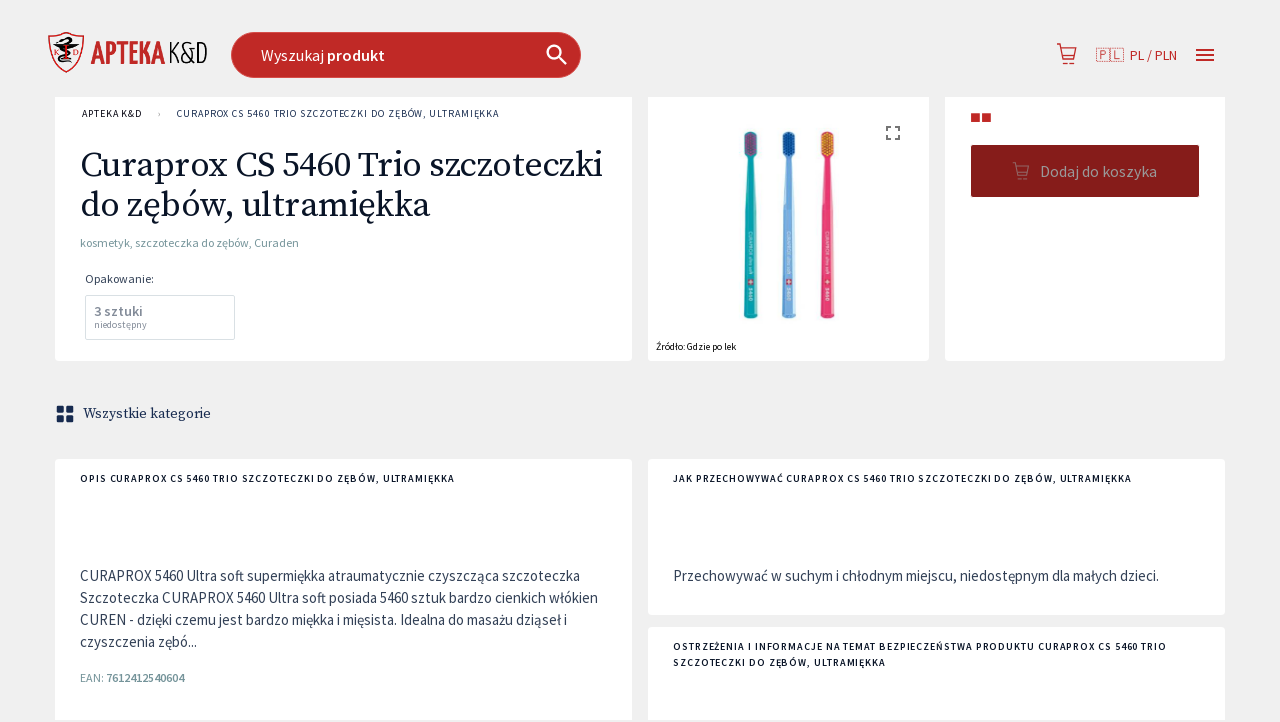

--- FILE ---
content_type: text/html; charset=utf-8
request_url: https://www.aptekanet.com/produkty/109126/curaprox-cs-5460-trio-szczoteczki-do-zebow-ultramiekka-szczoteczka-do-zebow/apteki
body_size: 46501
content:
<!DOCTYPE html>
<html lang="pl">

<head prefix="og: http://ogp.me/ns#">
    <meta charset="utf-8" />
    <meta name="viewport" content="width=device-width, initial-scale=1" />

    <title>Curaprox CS 5460 Trio szczoteczki do z&#x119;b&#xF3;w, ultrami&#x119;kka | APTEKA K&amp;D</title>

            <link rel="preload" href="https://cdn.gdziepolek.pl/app/static/js/2026/chunk_online.64ba5186.chunk.js" as="script" crossorigin="anonymous">


        <link rel="canonical" href="https://www.aptekanet.com/produkty/109126/curaprox-cs-5460-trio-szczoteczki-do-zebow-ultramiekka-szczoteczka-do-zebow/apteki" />

        <meta name="description" content="CURAPROX 5460 Ultra soft supermiękka atraumatycznie czyszcząca szczoteczka Szczoteczka CURAPROX 5460 Ultra soft posiada 5460 sztuk bardzo cienkich włókien CUREN - dzięki czemu jest bardzo miękka i mięsista. Idealna do masażu dziąseł i czyszczenia zębó...">
        <meta name="twitter:description" content="CURAPROX 5460 Ultra soft supermi&#x119;kka atraumatycznie czyszcz&#x105;ca szczoteczka Szczoteczka CURAPROX 5460 Ultra soft posiada 5460 sztuk bardzo cienkich w&#x142;&#xF3;kien CUREN - dzi&#x119;ki czemu jest bardzo mi&#x119;kka i mi&#x119;sista. Idealna do masa&#x17C;u dzi&#x105;se&#x142; i czyszczenia z&#x119;b&#xF3;...">
        <meta property="og:description" content="CURAPROX 5460 Ultra soft supermi&#x119;kka atraumatycznie czyszcz&#x105;ca szczoteczka Szczoteczka CURAPROX 5460 Ultra soft posiada 5460 sztuk bardzo cienkich w&#x142;&#xF3;kien CUREN - dzi&#x119;ki czemu jest bardzo mi&#x119;kka i mi&#x119;sista. Idealna do masa&#x17C;u dzi&#x105;se&#x142; i czyszczenia z&#x119;b&#xF3;..." />

    <meta property="og:site_name" content="APTEKA K&amp;D" />
    <meta property="og:title" content="Curaprox CS 5460 Trio szczoteczki do z&#x119;b&#xF3;w, ultrami&#x119;kka" />
    <meta property="og:url" content="https://www.aptekanet.com/produkty/109126/curaprox-cs-5460-trio-szczoteczki-do-zebow-ultramiekka-szczoteczka-do-zebow/apteki" />


    <meta name="twitter:card" content="summary_large_image">
    <meta name="twitter:title" content="Curaprox CS 5460 Trio szczoteczki do z&#x119;b&#xF3;w, ultrami&#x119;kka">
<link rel="apple-touch-icon" sizes="60x60" href="https://cdn.gdziepolek.pl/online_ph/aptekanet/favicons 2/apple-touch-icon.png">
<link rel="icon" type="image/png" sizes="32x32" href="https://cdn.gdziepolek.pl/online_ph/aptekanet/favicons 2/favicon-32x32.png">
<link rel="icon" type="image/png" sizes="16x16" href="https://cdn.gdziepolek.pl/online_ph/aptekanet/favicons 2/favicon-16x16.png">
<link rel="manifest" href="https://cdn.gdziepolek.pl/online_ph/aptekanet/favicons 2/site.webmanifest">
<link rel="mask-icon" href="https://cdn.gdziepolek.pl/online_ph/aptekanet/favicons 2/safari-pinned-tab.svg" color="#5bbad5">
<meta name="msapplication-TileColor" content="#2d89ef">
<meta name="theme-color" content="#ffffff">


    <style>@import url(https://fonts.googleapis.com/css?family=Source+Sans+Pro:400,600,400italic,600italic&subset=latin-ext&display=swap);@import url(https://fonts.googleapis.com/css?family=Source+Serif+Pro:300,400&display=swap&subset=latin-ext);#root,.App,body,html{height:100%}@media (display-mode:standalone){#root,.App,body,html{height:100vh}}@font-face{font-family:Twemoji Country Flags;src:url(https://cdn.jsdelivr.net/npm/country-flag-emoji-polyfill@0.1/dist/TwemojiCountryFlags.woff2) format("woff2");unicode-range:u+1f1e6-1f1ff,u+1f3f4,u+e0062-e0063,u+e0065,u+e0067,u+e006c,u+e006e,u+e0073-e0074,u+e0077,u+e007f}body{-webkit-font-smoothing:antialiased;-moz-osx-font-smoothing:grayscale;background-color:#f4f9fa;font-family:Source Sans Pro,Roboto,Oxygen,Ubuntu,Cantarell,Fira Sans,Droid Sans,Helvetica Neue,sans-serif;margin:0;padding:0}body.win .flag{font-family:Twemoji Country Flags,Source Sans Pro,Roboto,Oxygen,Ubuntu,Cantarell,Fira Sans,Droid Sans,Helvetica Neue,sans-serif}code{font-family:source-code-pro,Menlo,Monaco,Consolas,Courier New,monospace}a{color:inherit;text-decoration:none}.pulse{animation-duration:1.5s;-webkit-animation-duration:1.5s;animation-iteration-count:infinite;-webkit-animation-iteration-count:infinite;animation-name:pulse;-webkit-animation-name:pulse}@keyframes pulse{0%{opacity:.7;transform:scale(.9)}50%{opacity:1;transform:scale(1.2)}to{opacity:.7;transform:scale(.9)}}@keyframes horizontal{0%{transform:translate(0)}6%{transform:translate(5px)}12%{transform:translate(0)}18%{transform:translate(5px)}24%{transform:translate(0)}30%{transform:translate(5px)}36%,to{transform:translate(0)}}#articleBody a{color:#e9693f!important;text-decoration:none}#articleBody table{width:auto!important}.fa{font-style:normal}.fa-caret-down:before{content:"\25BC"}.fa-caret-up:before{content:"\25B2"}#app-updated-box.hidden{display:none}.my-masonry-grid{display:flex;margin-left:-30px;width:auto}.my-masonry-grid_column{background-clip:padding-box;padding-left:30px}.my-masonry-grid_column>div{margin-bottom:30px}code[class*=language-],pre[class*=language-]{color:#fff;text-shadow:0 -.1em .2em #000}:not(pre)>code[class*=language-],pre[class*=language-]{background:#4d4033}pre[class*=language-]{border:.3em solid #7a6652;border-radius:.5em;box-shadow:inset 1px 1px .5em #000}:not(pre)>code[class*=language-]{border:.13em solid #7a6652;box-shadow:inset 1px 1px .3em -.1em #000;padding:.15em .2em .05em}.token.cdata,.token.comment,.token.doctype,.token.prolog{color:#998066}.token.punctuation{opacity:.7}.token.boolean,.token.constant,.token.number,.token.property,.token.symbol,.token.tag{color:#d1949e}.token.attr-name,.token.builtin,.token.char,.token.inserted,.token.selector,.token.string{color:#bde052}.language-css .token.string,.style .token.string,.token.entity,.token.operator,.token.url,.token.variable{color:#f5b83d}.token.atrule,.token.attr-value,.token.keyword{color:#d1949e}.token.important,.token.regex{color:#e90}code[class*=language-],pre[class*=language-]{color:#000;text-shadow:0 1px #fff}code[class*=language-] ::selection,code[class*=language-]::selection,pre[class*=language-] ::selection,pre[class*=language-]::selection{background:#b3d4fc;text-shadow:none}@media print{code[class*=language-],pre[class*=language-]{text-shadow:none}}:not(pre)>code[class*=language-],pre[class*=language-]{background:#f5f2f0}.token.cdata,.token.comment,.token.doctype,.token.prolog{color:#708090}.token.boolean,.token.constant,.token.deleted,.token.number,.token.property,.token.symbol,.token.tag{color:#905}.token.attr-name,.token.builtin,.token.char,.token.inserted,.token.selector,.token.string{color:#690}.language-css .token.string,.style .token.string,.token.entity,.token.operator,.token.url{background:#ffffff80;color:#9a6e3a}.token.atrule,.token.attr-value,.token.keyword{color:#07a}.token.class-name,.token.function{color:#dd4a68}.token.important,.token.regex,.token.variable{color:#e90}code[class*=language-],pre[class*=language-]{background:none;color:#ccc}pre[class*=language-]{padding:1em}:not(pre)>code[class*=language-],pre[class*=language-]{background:#2d2d2d}:not(pre)>code[class*=language-]{padding:.1em}.token.block-comment,.token.cdata,.token.comment,.token.doctype,.token.prolog{color:#999}.token.punctuation{color:#ccc}.token.attr-name,.token.deleted,.token.namespace,.token.tag{color:#e2777a}.token.function-name{color:#6196cc}.token.boolean,.token.function,.token.number{color:#f08d49}.token.class-name,.token.constant,.token.property,.token.symbol{color:#f8c555}.token.atrule,.token.builtin,.token.important,.token.keyword,.token.selector{color:#cc99cd}.token.attr-value,.token.char,.token.regex,.token.string,.token.variable{color:#7ec699}.token.entity,.token.operator,.token.url{color:#67cdcc}.token.inserted{color:green}code[class*=language-],pre[class*=language-]{word-wrap:normal;font-family:Consolas,Monaco,Andale Mono,Ubuntu Mono,monospace;font-size:1em;-webkit-hyphens:none;hyphens:none;line-height:1.5;tab-size:4;text-align:left;white-space:pre;word-break:normal;word-spacing:normal}pre[class*=language-]{background:url("data:image/svg+xml;charset=utf-8,%3Csvg xmlns='http://www.w3.org/2000/svg' width='100' height='100' fill='rgba(0,0,0,.2)'%3E%3Cpath d='M0 50 50 0H0zM0 100h50l50-50V0z'/%3E%3C/svg%3E");background-size:1em 1em;margin:.5em 0;overflow:auto;padding:.4em .8em}code[class*=language-]{background:#000;box-shadow:-.3em 0 0 .3em #000,.3em 0 0 .3em #000;color:#fff}:not(pre)>code[class*=language-]{border-radius:.3em;box-shadow:none;padding:.2em;white-space:normal}.token.cdata,.token.comment,.token.doctype,.token.prolog{color:#aaa}.token.punctuation{color:#999}.token.namespace{opacity:.7}.token.boolean,.token.constant,.token.number,.token.property,.token.symbol,.token.tag{color:#0cf}.token.attr-name,.token.builtin,.token.char,.token.selector,.token.string{color:#ff0}.language-css .token.string,.token.entity,.token.inserted,.token.operator,.token.url,.token.variable{color:#9acd32}.token.atrule,.token.attr-value,.token.keyword{color:#ff1493}.token.important,.token.regex{color:orange}.token.bold,.token.important{font-weight:700}.token.italic{font-style:italic}.token.entity{cursor:help}.token.deleted{color:red}pre.diff-highlight.diff-highlight>code .token.deleted:not(.prefix),pre>code.diff-highlight.diff-highlight .token.deleted:not(.prefix){background-color:#ff00004d;display:inline}pre.diff-highlight.diff-highlight>code .token.inserted:not(.prefix),pre>code.diff-highlight.diff-highlight .token.inserted:not(.prefix){background-color:#00ff804d;display:inline}</style>

    <style data-emotion="mui-global 7ocxtv">.mui-7ocxtv{background-color:#fff;color:#bf1e1d;transition:box-shadow 300ms cubic-bezier(0.4, 0, 0.2, 1) 0ms;box-shadow:0px 2px 4px -1px rgba(0,0,0,0.2),0px 4px 5px 0px rgba(0,0,0,0.14),0px 1px 10px 0px rgba(0,0,0,0.12);display:flex;flex-direction:column;width:100%;box-sizing:border-box;flex-shrink:0;position:fixed;z-index:1100;top:0;left:auto;right:0;color:inherit;}@media print{.mui-7ocxtv{position:absolute;}}</style><style data-emotion="mui-global i6s8oy">.mui-i6s8oy{position:relative;display:flex;align-items:center;padding-left:16px;padding-right:16px;min-height:56px;}@media (min-width:600px){.mui-i6s8oy{padding-left:24px;padding-right:24px;}}@media (min-width:0px){@media (orientation: landscape){.mui-i6s8oy{min-height:48px;}}}@media (min-width:600px){.mui-i6s8oy{min-height:64px;}}</style><style data-emotion="mui-global 10dohqv">.mui-10dohqv{user-select:none;width:1em;height:1em;display:inline-block;fill:currentColor;flex-shrink:0;transition:fill 200ms cubic-bezier(0.4, 0, 0.2, 1) 0ms;font-size:1.5rem;}</style><style data-emotion="mui-global 771glk">.mui-771glk{color:#bf1e1d;font-size:0.93rem;font-weight:300;font-family:"Source Sans Pro","Roboto","Helvetica","Arial",sans-serif;line-height:1.4375em;box-sizing:border-box;position:relative;cursor:text;display:inline-flex;align-items:center;}.mui-771glk.Mui-disabled{color:rgba(0, 0, 0, 0.38);cursor:default;}</style><style data-emotion="mui-global 99juhl">.mui-99juhl{display:inline-flex;align-items:center;justify-content:center;position:relative;box-sizing:border-box;-webkit-tap-highlight-color:transparent;background-color:transparent;outline:0;border:0;margin:0;border-radius:0;padding:0;cursor:pointer;user-select:none;vertical-align:middle;-moz-appearance:none;-webkit-appearance:none;text-decoration:none;color:inherit;font-family:"Source Sans Pro","Roboto","Helvetica","Arial",sans-serif;font-weight:500;font-size:0.875rem;line-height:1.75;text-transform:uppercase;min-width:64px;padding:6px 8px;border-radius:4px;transition:background-color 250ms cubic-bezier(0.4, 0, 0.2, 1) 0ms,box-shadow 250ms cubic-bezier(0.4, 0, 0.2, 1) 0ms,border-color 250ms cubic-bezier(0.4, 0, 0.2, 1) 0ms,color 250ms cubic-bezier(0.4, 0, 0.2, 1) 0ms;color:#bf1e1d;}.mui-99juhl::-moz-focus-inner{border-style:none;}.mui-99juhl.Mui-disabled{pointer-events:none;cursor:default;}@media print{.mui-99juhl{color-adjust:exact;}}.mui-99juhl:hover{text-decoration:none;background-color:rgba(191, 30, 29, 0.04);}@media (hover: none){.mui-99juhl:hover{background-color:transparent;}}.mui-99juhl.Mui-disabled{color:rgba(0, 0, 0, 0.26);}</style><style data-emotion="mui-global 132w5z4">.mui-132w5z4{box-sizing:border-box;display:flex;flex-wrap:wrap;width:100%;flex-direction:row;margin-top:-16px;width:calc(100% + 16px);margin-left:-16px;margin-bottom:32px;margin-top:-24px;}.mui-132w5z4>.MuiGrid-item{padding-top:16px;}.mui-132w5z4>.MuiGrid-item{padding-left:16px;}</style><style data-emotion="mui-global iol86l">.mui-iol86l{box-sizing:border-box;margin:0;flex-direction:row;flex-basis:100%;flex-grow:0;max-width:100%;}@media (min-width:600px){.mui-iol86l{flex-basis:100%;flex-grow:0;max-width:100%;}}@media (min-width:900px){.mui-iol86l{flex-basis:50%;flex-grow:0;max-width:50%;}}@media (min-width:1200px){.mui-iol86l{flex-basis:50%;flex-grow:0;max-width:50%;}}@media (min-width:1536px){.mui-iol86l{flex-basis:50%;flex-grow:0;max-width:50%;}}</style><style data-emotion="mui-global 1br3ggb">.mui-1br3ggb{background-color:#fff;color:#bf1e1d;transition:box-shadow 300ms cubic-bezier(0.4, 0, 0.2, 1) 0ms;border-radius:4px;box-shadow:none;}</style><style data-emotion="mui-global v3z1wi">.mui-v3z1wi{box-sizing:border-box;display:flex;flex-wrap:wrap;width:100%;flex-direction:row;align-items:center;}</style><style data-emotion="mui-global 1wxaqej">.mui-1wxaqej{box-sizing:border-box;margin:0;flex-direction:row;}</style><style data-emotion="mui-global 155068m">.mui-155068m{margin:0;color:#324056;font-size:0.93rem;font-weight:300;font-family:"Source Sans Pro","Roboto","Helvetica","Arial",sans-serif;line-height:1.5;font-weight:500;color:#172B4E;}.mui-155068m a:hover{opacity:0.8;}</style><style data-emotion="mui-global nhb8h9">.mui-nhb8h9{display:flex;flex-wrap:wrap;align-items:center;padding:0;margin:0;list-style:none;}</style><style data-emotion="mui-global 3mf706">.mui-3mf706{display:flex;user-select:none;margin-left:8px;margin-right:8px;}</style><style data-emotion="mui-global tui5pi">.mui-tui5pi{margin:0;font-size:2.2rem;font-family:"Source Serif Pro","serif";letter-spacing:-0.53px;font-weight:400;line-height:1.14;font-weight:500;color:#091427;}@media (max-width:599.95px){.mui-tui5pi{font-size:1.8rem;}}.mui-tui5pi a:hover{opacity:0.8;}</style><style data-emotion="mui-global 1qdrltq">.mui-1qdrltq{margin:0;color:#75949A;font-size:0.75rem;font-weight:300;font-family:"Source Sans Pro","Roboto","Helvetica","Arial",sans-serif;line-height:1.43;font-weight:500;}.mui-1qdrltq.dark{color:#324056!important;}.mui-1qdrltq a:hover{opacity:0.8;}</style><style data-emotion="mui-global 1blzpk0">.mui-1blzpk0{margin:0;color:#75949A;font-size:0.75rem;font-weight:300;font-family:"Source Sans Pro","Roboto","Helvetica","Arial",sans-serif;line-height:1.43;font-weight:500;color:#bf1e1d;}.mui-1blzpk0.dark{color:#324056!important;}.mui-1blzpk0 a:hover{opacity:0.8;}</style><style data-emotion="mui-global 1ha4th6">.mui-1ha4th6{box-sizing:border-box;margin:0;flex-direction:row;flex-basis:100%;flex-grow:0;max-width:100%;}@media (min-width:600px){.mui-1ha4th6{flex-basis:100%;flex-grow:0;max-width:100%;}}@media (min-width:900px){.mui-1ha4th6{flex-basis:25%;flex-grow:0;max-width:25%;}}@media (min-width:1200px){.mui-1ha4th6{flex-basis:25%;flex-grow:0;max-width:25%;}}@media (min-width:1536px){.mui-1ha4th6{flex-basis:25%;flex-grow:0;max-width:25%;}}</style><style data-emotion="mui-global icxwv9">.mui-icxwv9{background-color:#fff;color:#bf1e1d;transition:box-shadow 300ms cubic-bezier(0.4, 0, 0.2, 1) 0ms;border-radius:4px;box-shadow:none;height:100%;}.mui-icxwv9 .section{width:100%;box-sizing:border-box;padding:16px 25px;}.mui-icxwv9 .section:not(:last-child){border-bottom:1px solid #f0f0f0;}</style><style data-emotion="mui-global o8gd7q">.mui-o8gd7q{display:inline-flex;align-items:center;justify-content:center;position:relative;box-sizing:border-box;-webkit-tap-highlight-color:transparent;background-color:transparent;outline:0;border:0;margin:0;border-radius:0;padding:0;cursor:pointer;user-select:none;vertical-align:middle;-moz-appearance:none;-webkit-appearance:none;text-decoration:none;color:inherit;font-family:"Source Sans Pro","Roboto","Helvetica","Arial",sans-serif;font-weight:500;font-size:0.9375rem;line-height:1.75;text-transform:uppercase;min-width:64px;padding:8px 11px;border-radius:4px;transition:background-color 250ms cubic-bezier(0.4, 0, 0.2, 1) 0ms,box-shadow 250ms cubic-bezier(0.4, 0, 0.2, 1) 0ms,border-color 250ms cubic-bezier(0.4, 0, 0.2, 1) 0ms,color 250ms cubic-bezier(0.4, 0, 0.2, 1) 0ms;color:#bf1e1d;}.mui-o8gd7q::-moz-focus-inner{border-style:none;}.mui-o8gd7q.Mui-disabled{pointer-events:none;cursor:default;}@media print{.mui-o8gd7q{color-adjust:exact;}}.mui-o8gd7q:hover{text-decoration:none;background-color:rgba(191, 30, 29, 0.04);}@media (hover: none){.mui-o8gd7q:hover{background-color:transparent;}}.mui-o8gd7q.Mui-disabled{color:rgba(0, 0, 0, 0.26);}</style><style data-emotion="mui-global 1w8s6so">.mui-1w8s6so{display:inline-flex;align-items:center;justify-content:center;position:relative;box-sizing:border-box;-webkit-tap-highlight-color:transparent;background-color:transparent;outline:0;border:0;margin:0;border-radius:0;padding:0;cursor:pointer;user-select:none;vertical-align:middle;-moz-appearance:none;-webkit-appearance:none;text-decoration:none;color:inherit;text-align:center;flex:0 0 auto;font-size:1.5rem;padding:8px;border-radius:50%;overflow:visible;color:rgba(0, 0, 0, 0.54);transition:background-color 150ms cubic-bezier(0.4, 0, 0.2, 1) 0ms;padding:12px;font-size:1.75rem;}.mui-1w8s6so::-moz-focus-inner{border-style:none;}.mui-1w8s6so.Mui-disabled{pointer-events:none;cursor:default;}@media print{.mui-1w8s6so{color-adjust:exact;}}.mui-1w8s6so:hover{background-color:rgba(0, 0, 0, 0.04);}@media (hover: none){.mui-1w8s6so:hover{background-color:transparent;}}.mui-1w8s6so.Mui-disabled{background-color:transparent;color:rgba(0, 0, 0, 0.26);}</style><style data-emotion="mui-global 6xugel">.mui-6xugel{display:inherit;margin-right:8px;margin-left:-4px;}.mui-6xugel>*:nth-of-type(1){font-size:20px;}</style><style data-emotion="mui-global 70qvj9">.mui-70qvj9{display:flex;align-items:center;}</style><style data-emotion="mui-global fuq6ue">.mui-fuq6ue{margin:0;color:#324056;font-size:0.93rem;font-weight:300;font-family:"Source Sans Pro","Roboto","Helvetica","Arial",sans-serif;line-height:1.5;font-weight:500;color:inherit;}.mui-fuq6ue a:hover{opacity:0.8;}</style><style data-emotion="mui-global isbt42">.mui-isbt42{box-sizing:border-box;display:flex;flex-wrap:wrap;width:100%;flex-direction:row;margin-top:-16px;width:calc(100% + 16px);margin-left:-16px;}.mui-isbt42>.MuiGrid-item{padding-top:16px;}.mui-isbt42>.MuiGrid-item{padding-left:16px;}</style><style data-emotion="mui-global yjm5xu">.mui-yjm5xu{box-sizing:border-box;margin:0;flex-direction:row;}@media (min-width:600px){.mui-yjm5xu{flex-basis:50%;flex-grow:0;max-width:50%;}}@media (min-width:900px){.mui-yjm5xu{flex-basis:50%;flex-grow:0;max-width:50%;}}@media (min-width:1200px){.mui-yjm5xu{flex-basis:50%;flex-grow:0;max-width:50%;}}@media (min-width:1536px){.mui-yjm5xu{flex-basis:50%;flex-grow:0;max-width:50%;}}</style><style data-emotion="mui-global iak6yw">.mui-iak6yw{margin:0;font-size:0.625rem;font-weight:400;letter-spacing:0.91px;text-transform:uppercase;font-family:"Source Sans Pro","Roboto","Helvetica","Arial",sans-serif;line-height:1.6;font-weight:500;color:#172B4E;}.mui-iak6yw a:hover{opacity:0.8;}</style><style data-emotion="mui-global rpybyc">.mui-rpybyc{box-sizing:border-box;margin:0;flex-direction:row;flex-basis:100%;flex-grow:0;max-width:100%;}@media (min-width:600px){.mui-rpybyc{flex-basis:50%;flex-grow:0;max-width:50%;}}@media (min-width:900px){.mui-rpybyc{flex-basis:50%;flex-grow:0;max-width:50%;}}@media (min-width:1200px){.mui-rpybyc{flex-basis:50%;flex-grow:0;max-width:50%;}}@media (min-width:1536px){.mui-rpybyc{flex-basis:50%;flex-grow:0;max-width:50%;}}</style><style data-emotion="mui-global i2jn8x">.mui-i2jn8x{margin:0;color:#324056;font-size:0.93rem;font-weight:300;font-family:"Source Sans Pro","Roboto","Helvetica","Arial",sans-serif;line-height:1.5;font-weight:500;margin-bottom:16px;margin-top:16px;max-width:600px;}.mui-i2jn8x a:hover{opacity:0.8;}.mui-i2jn8x li{margin:12px 0;font-size:90%;}.mui-i2jn8x li b{color:#2A4D87;}</style><style data-emotion="mui-global bfn13v">.mui-bfn13v{display:inline-flex;align-items:center;justify-content:center;position:relative;box-sizing:border-box;-webkit-tap-highlight-color:transparent;background-color:transparent;outline:0;border:0;margin:0;border-radius:0;padding:0;cursor:pointer;user-select:none;vertical-align:middle;-moz-appearance:none;-webkit-appearance:none;text-decoration:none;color:inherit;font-family:"Source Sans Pro","Roboto","Helvetica","Arial",sans-serif;font-weight:500;font-size:0.8125rem;line-height:1.75;text-transform:uppercase;min-width:64px;padding:3px 9px;border-radius:4px;transition:background-color 250ms cubic-bezier(0.4, 0, 0.2, 1) 0ms,box-shadow 250ms cubic-bezier(0.4, 0, 0.2, 1) 0ms,border-color 250ms cubic-bezier(0.4, 0, 0.2, 1) 0ms,color 250ms cubic-bezier(0.4, 0, 0.2, 1) 0ms;border:1px solid rgba(9, 20, 39, 0.5);color:#091427;}.mui-bfn13v::-moz-focus-inner{border-style:none;}.mui-bfn13v.Mui-disabled{pointer-events:none;cursor:default;}@media print{.mui-bfn13v{color-adjust:exact;}}.mui-bfn13v:hover{text-decoration:none;background-color:rgba(9, 20, 39, 0.04);border:1px solid #091427;}@media (hover: none){.mui-bfn13v:hover{background-color:transparent;}}.mui-bfn13v.Mui-disabled{color:rgba(0, 0, 0, 0.26);border:1px solid rgba(0, 0, 0, 0.12);}</style><style data-emotion="mui-global 8rnkcc">.mui-8rnkcc{box-sizing:border-box;display:flex;flex-wrap:wrap;width:100%;flex-direction:row;justify-content:space-between;}</style><style data-emotion="mui-global qssdhj">.mui-qssdhj{box-sizing:border-box;margin:0;flex-direction:row;flex-basis:50%;flex-grow:0;max-width:50%;}@media (min-width:600px){.mui-qssdhj{flex-basis:50%;flex-grow:0;max-width:50%;}}@media (min-width:900px){.mui-qssdhj{flex-basis:50%;flex-grow:0;max-width:50%;}}@media (min-width:1200px){.mui-qssdhj{flex-basis:33.333333%;flex-grow:0;max-width:33.333333%;}}@media (min-width:1536px){.mui-qssdhj{flex-basis:33.333333%;flex-grow:0;max-width:33.333333%;}}</style><style data-emotion="mui-global 15j76c0">.mui-15j76c0{box-sizing:border-box;margin:0;flex-direction:row;flex-basis:100%;flex-grow:0;max-width:100%;}@media (min-width:600px){.mui-15j76c0{flex-basis:100%;flex-grow:0;max-width:100%;}}@media (min-width:900px){.mui-15j76c0{flex-basis:100%;flex-grow:0;max-width:100%;}}@media (min-width:1200px){.mui-15j76c0{flex-basis:100%;flex-grow:0;max-width:100%;}}@media (min-width:1536px){.mui-15j76c0{flex-basis:100%;flex-grow:0;max-width:100%;}}</style><style data-emotion="mui-global 15mlvek">.mui-15mlvek{background-color:#fff;color:#019BB2;transition:box-shadow 300ms cubic-bezier(0.4, 0, 0.2, 1) 0ms;box-shadow:0px 2px 4px -1px rgba(0,0,0,0.2),0px 4px 5px 0px rgba(0,0,0,0.14),0px 1px 10px 0px rgba(0,0,0,0.12);display:flex;flex-direction:column;width:100%;box-sizing:border-box;flex-shrink:0;position:fixed;z-index:1100;top:0;left:auto;right:0;color:inherit;}@media print{.mui-15mlvek{position:absolute;}}</style><style data-emotion="mui-global 1ijz1c">.mui-1ijz1c{color:#019BB2;font-size:0.93rem;font-weight:300;font-family:"Source Sans Pro","Roboto","Helvetica","Arial",sans-serif;line-height:1.4375em;box-sizing:border-box;position:relative;cursor:text;display:inline-flex;align-items:center;}.mui-1ijz1c.Mui-disabled{color:rgba(0, 0, 0, 0.38);cursor:default;}</style><style data-emotion="mui-global r4kriu">@media (min-width:0px){.mui-r4kriu{padding:0 24px;}}@media (min-width:900px){.mui-r4kriu{padding:0 24px;}}</style><style data-emotion="mui-global itng9s">.mui-itng9s{width:100%;display:block;max-width:100vw;cursor:pointer;}.mui-itng9s:hover{opacity:0.9;}.mui-itng9s .info{text-align:right;text-transform:uppercase;color:#324056;}.mui-itng9s .info a:hover{color:#009BB4;}.mui-itng9s .info svg{width:16px;height:16px;margin-left:4px;}.mui-itng9s .img{width:100%;height:auto;}</style><style data-emotion="mui-global 69i1ev">.mui-69i1ev{display:flex;justify-content:space-between;align-items:center;}</style><style data-emotion="mui-global o9xn3o">@media (min-width:0px){.mui-o9xn3o{padding:0px;}}@media (min-width:900px){.mui-o9xn3o{padding:0 24px;}}</style><style data-emotion="mui-global 1d3bbye">.mui-1d3bbye{box-sizing:border-box;display:flex;flex-wrap:wrap;width:100%;flex-direction:row;}</style><style data-emotion="mui-global 1oxda6x">.mui-1oxda6x{box-sizing:border-box;margin:0;flex-direction:row;flex-basis:100%;flex-grow:0;max-width:100%;}@media (min-width:600px){.mui-1oxda6x{flex-basis:100%;flex-grow:0;max-width:100%;}}@media (min-width:900px){.mui-1oxda6x{flex-basis:66.666667%;flex-grow:0;max-width:66.666667%;}}@media (min-width:1200px){.mui-1oxda6x{flex-basis:75%;flex-grow:0;max-width:75%;}}@media (min-width:1536px){.mui-1oxda6x{flex-basis:75%;flex-grow:0;max-width:75%;}}</style><style data-emotion="mui-global 4qikol">.mui-4qikol{background-color:#fff;color:#019BB2;transition:box-shadow 300ms cubic-bezier(0.4, 0, 0.2, 1) 0ms;border-radius:4px;box-shadow:0px 2px 1px -1px rgba(0,0,0,0.2),0px 1px 1px 0px rgba(0,0,0,0.14),0px 1px 3px 0px rgba(0,0,0,0.12);overflow:hidden;box-shadow:none;}</style><style data-emotion="mui-global 1qw96cp">.mui-1qw96cp{padding:16px;}.mui-1qw96cp:last-child{padding-bottom:24px;}</style><style data-emotion="mui-global 3zukih">.mui-3zukih{display:flex;align-items:center;padding:8px;}.mui-3zukih>:not(:first-of-type){margin-left:8px;}</style><style data-emotion="mui-global 9iedg7">.mui-9iedg7{overflow:hidden;text-overflow:ellipsis;padding-left:12px;padding-right:12px;white-space:nowrap;}</style><style data-emotion="mui-global 10akyku">.mui-10akyku{background-color:#fff;color:#019BB2;transition:box-shadow 300ms cubic-bezier(0.4, 0, 0.2, 1) 0ms;border-radius:4px;box-shadow:none;}</style><style data-emotion="mui-global 1tlng59">.mui-1tlng59{display:inline-flex;align-items:center;justify-content:center;position:relative;box-sizing:border-box;-webkit-tap-highlight-color:transparent;background-color:transparent;outline:0;border:0;margin:0;border-radius:0;padding:0;cursor:pointer;user-select:none;vertical-align:middle;-moz-appearance:none;-webkit-appearance:none;text-decoration:none;color:inherit;font-family:"Source Sans Pro","Roboto","Helvetica","Arial",sans-serif;font-weight:500;font-size:0.875rem;line-height:1.75;text-transform:uppercase;min-width:64px;padding:6px 8px;border-radius:4px;transition:background-color 250ms cubic-bezier(0.4, 0, 0.2, 1) 0ms,box-shadow 250ms cubic-bezier(0.4, 0, 0.2, 1) 0ms,border-color 250ms cubic-bezier(0.4, 0, 0.2, 1) 0ms,color 250ms cubic-bezier(0.4, 0, 0.2, 1) 0ms;color:#009BB4;background-color:#009BB4;color:#FFF;font-weight:400;text-transform:none;font-size:15px;padding:0px 40px;border-radius:24px;height:47px;margin-right:16px;white-space:nowrap;overflow:hidden;}.mui-1tlng59::-moz-focus-inner{border-style:none;}.mui-1tlng59.Mui-disabled{pointer-events:none;cursor:default;}@media print{.mui-1tlng59{color-adjust:exact;}}.mui-1tlng59:hover{text-decoration:none;background-color:rgba(0, 155, 180, 0.04);}@media (hover: none){.mui-1tlng59:hover{background-color:transparent;}}.mui-1tlng59.Mui-disabled{color:rgba(0, 0, 0, 0.26);}.mui-1tlng59:hover{background-color:#39BAE3;}.mui-1tlng59.xs{font-size:12px;padding:8px 12px;height:auto;}.mui-1tlng59.sm{font-size:14px;padding:10px 14px;height:auto;}.mui-1tlng59.orange{background-color:#E9693F;}.mui-1tlng59.orange:hover{background-color:#E3754C!important;}.mui-1tlng59.purple{background-color:#8F4670;}.mui-1tlng59.purple:hover{background-color:#C7619C;}.mui-1tlng59.white{background-color:#FFF;color:#009BB4;}.mui-1tlng59.white:hover{background-color:#DDD;}.mui-1tlng59.dark{background-color:#091427;color:#FFF;border:1px solid bg;}.mui-1tlng59.dark:hover{background-color:#355182;}</style><style data-emotion="mui-global a0y2e3">.mui-a0y2e3{height:0;overflow:hidden;transition:height 300ms cubic-bezier(0.4, 0, 0.2, 1) 0ms;visibility:hidden;}</style><style data-emotion="mui-global hboir5">.mui-hboir5{display:flex;width:100%;}</style><style data-emotion="mui-global 8atqhb">.mui-8atqhb{width:100%;}</style><style data-emotion="mui-global 13sljp9">.mui-13sljp9{display:inline-flex;flex-direction:column;position:relative;min-width:0;padding:0;margin:0;border:0;vertical-align:top;}</style><style data-emotion="mui-global q9dsjb">.mui-q9dsjb{color:#019BB2;font-size:0.93rem;font-weight:300;font-family:"Source Sans Pro","Roboto","Helvetica","Arial",sans-serif;line-height:1.4375em;box-sizing:border-box;position:relative;cursor:text;display:inline-flex;align-items:center;padding:4px 0 5px;position:relative;}.mui-q9dsjb.Mui-disabled{color:rgba(0, 0, 0, 0.38);cursor:default;}label+.mui-q9dsjb{margin-top:16px;}.mui-q9dsjb:after{border-bottom:2px solid #091427;left:0;bottom:0;content:"";position:absolute;right:0;transform:scaleX(0);transition:transform 200ms cubic-bezier(0.0, 0, 0.2, 1) 0ms;pointer-events:none;}.mui-q9dsjb.Mui-focused:after{transform:scaleX(1) translateX(0);}.mui-q9dsjb.Mui-error:before,.mui-q9dsjb.Mui-error:after{border-bottom-color:#E9693F;}.mui-q9dsjb:before{border-bottom:1px solid rgba(0, 0, 0, 0.42);left:0;bottom:0;content:"\00a0";position:absolute;right:0;transition:border-bottom-color 200ms cubic-bezier(0.4, 0, 0.2, 1) 0ms;pointer-events:none;}.mui-q9dsjb:hover:not(.Mui-disabled, .Mui-error):before{border-bottom:2px solid #019BB2;}@media (hover: none){.mui-q9dsjb:hover:not(.Mui-disabled, .Mui-error):before{border-bottom:1px solid rgba(0, 0, 0, 0.42);}}.mui-q9dsjb.Mui-disabled:before{border-bottom-style:dotted;}</style><style data-emotion="mui-global 1a6giau">.mui-1a6giau{display:flex;height:0.01em;max-height:2em;align-items:center;white-space:nowrap;color:rgba(0, 0, 0, 0.54);margin-right:8px;}</style><style data-emotion="mui-global 18ijdbv">.mui-18ijdbv{color:#172B4E;font-family:"Source Sans Pro","Roboto","Helvetica","Arial",sans-serif;font-weight:400;font-size:0.75rem;line-height:1.66;text-align:left;margin-top:3px;margin-right:0;margin-bottom:0;margin-left:0;}.mui-18ijdbv.Mui-disabled{color:rgba(0, 0, 0, 0.38);}.mui-18ijdbv.Mui-error{color:#E9693F;}</style><style data-emotion="mui-global 1krru4">.mui-1krru4{display:inline-flex;align-items:center;justify-content:center;position:relative;box-sizing:border-box;-webkit-tap-highlight-color:transparent;background-color:transparent;outline:0;border:0;margin:0;border-radius:0;padding:0;cursor:pointer;user-select:none;vertical-align:middle;-moz-appearance:none;-webkit-appearance:none;text-decoration:none;color:inherit;font-family:"Source Sans Pro","Roboto","Helvetica","Arial",sans-serif;font-weight:500;font-size:0.8125rem;line-height:1.75;text-transform:uppercase;min-width:64px;padding:3px 9px;border-radius:4px;transition:background-color 250ms cubic-bezier(0.4, 0, 0.2, 1) 0ms,box-shadow 250ms cubic-bezier(0.4, 0, 0.2, 1) 0ms,border-color 250ms cubic-bezier(0.4, 0, 0.2, 1) 0ms,color 250ms cubic-bezier(0.4, 0, 0.2, 1) 0ms;border:1px solid rgba(0, 155, 180, 0.5);color:#009BB4;}.mui-1krru4::-moz-focus-inner{border-style:none;}.mui-1krru4.Mui-disabled{pointer-events:none;cursor:default;}@media print{.mui-1krru4{color-adjust:exact;}}.mui-1krru4:hover{text-decoration:none;background-color:rgba(0, 155, 180, 0.04);border:1px solid #009BB4;}@media (hover: none){.mui-1krru4:hover{background-color:transparent;}}.mui-1krru4.Mui-disabled{color:rgba(0, 0, 0, 0.26);border:1px solid rgba(0, 0, 0, 0.12);}</style><style data-emotion="mui-global 1botx70">.mui-1botx70{color:#019BB2;font-size:0.93rem;font-weight:300;font-family:"Source Sans Pro","Roboto","Helvetica","Arial",sans-serif;line-height:1.4375em;box-sizing:border-box;position:relative;cursor:text;display:inline-flex;align-items:center;position:relative;}.mui-1botx70.Mui-disabled{color:rgba(0, 0, 0, 0.38);cursor:default;}label+.mui-1botx70{margin-top:16px;}.mui-1botx70:after{border-bottom:2px solid #091427;left:0;bottom:0;content:"";position:absolute;right:0;transform:scaleX(0);transition:transform 200ms cubic-bezier(0.0, 0, 0.2, 1) 0ms;pointer-events:none;}.mui-1botx70.Mui-focused:after{transform:scaleX(1) translateX(0);}.mui-1botx70.Mui-error:before,.mui-1botx70.Mui-error:after{border-bottom-color:#E9693F;}.mui-1botx70:before{border-bottom:1px solid rgba(0, 0, 0, 0.42);left:0;bottom:0;content:"\00a0";position:absolute;right:0;transition:border-bottom-color 200ms cubic-bezier(0.4, 0, 0.2, 1) 0ms;pointer-events:none;}.mui-1botx70:hover:not(.Mui-disabled, .Mui-error):before{border-bottom:2px solid #019BB2;}@media (hover: none){.mui-1botx70:hover:not(.Mui-disabled, .Mui-error):before{border-bottom:1px solid rgba(0, 0, 0, 0.42);}}.mui-1botx70.Mui-disabled:before{border-bottom-style:dotted;}</style><style data-emotion="mui-global 17ktj4f">.mui-17ktj4f{display:inline-flex;align-items:center;justify-content:center;position:relative;box-sizing:border-box;-webkit-tap-highlight-color:transparent;background-color:transparent;outline:0;border:0;margin:0;border-radius:0;padding:0;cursor:pointer;user-select:none;vertical-align:middle;-moz-appearance:none;-webkit-appearance:none;text-decoration:none;color:inherit;font-family:"Source Sans Pro","Roboto","Helvetica","Arial",sans-serif;font-weight:500;font-size:0.875rem;line-height:1.75;text-transform:uppercase;min-width:64px;padding:6px 16px;border-radius:4px;transition:background-color 250ms cubic-bezier(0.4, 0, 0.2, 1) 0ms,box-shadow 250ms cubic-bezier(0.4, 0, 0.2, 1) 0ms,border-color 250ms cubic-bezier(0.4, 0, 0.2, 1) 0ms,color 250ms cubic-bezier(0.4, 0, 0.2, 1) 0ms;color:#FFF;background-color:#009BB4;box-shadow:0px 3px 1px -2px rgba(0,0,0,0.2),0px 2px 2px 0px rgba(0,0,0,0.14),0px 1px 5px 0px rgba(0,0,0,0.12);}.mui-17ktj4f::-moz-focus-inner{border-style:none;}.mui-17ktj4f.Mui-disabled{pointer-events:none;cursor:default;}@media print{.mui-17ktj4f{color-adjust:exact;}}.mui-17ktj4f:hover{text-decoration:none;background-color:rgb(0, 108, 125);box-shadow:0px 2px 4px -1px rgba(0,0,0,0.2),0px 4px 5px 0px rgba(0,0,0,0.14),0px 1px 10px 0px rgba(0,0,0,0.12);}@media (hover: none){.mui-17ktj4f:hover{background-color:#009BB4;}}.mui-17ktj4f:active{box-shadow:0px 5px 5px -3px rgba(0,0,0,0.2),0px 8px 10px 1px rgba(0,0,0,0.14),0px 3px 14px 2px rgba(0,0,0,0.12);}.mui-17ktj4f.Mui-focusVisible{box-shadow:0px 3px 5px -1px rgba(0,0,0,0.2),0px 6px 10px 0px rgba(0,0,0,0.14),0px 1px 18px 0px rgba(0,0,0,0.12);}.mui-17ktj4f.Mui-disabled{color:rgba(0, 0, 0, 0.26);box-shadow:none;background-color:rgba(0, 0, 0, 0.12);}</style><style data-emotion="mui-global i44wyl">.mui-i44wyl{display:inline-flex;flex-direction:column;position:relative;min-width:0;padding:0;margin:0;border:0;vertical-align:top;}</style><style data-emotion="mui-global 6cfd7t">.mui-6cfd7t{color:#324056;font-size:0.93rem;font-weight:300;font-family:"Source Sans Pro","Roboto","Helvetica","Arial",sans-serif;line-height:1.4375em;padding:0;position:relative;display:block;transform-origin:top left;white-space:nowrap;overflow:hidden;text-overflow:ellipsis;max-width:calc(100% - 24px);position:absolute;left:0;top:0;transform:translate(14px, 9px) scale(1);transition:color 200ms cubic-bezier(0.0, 0, 0.2, 1) 0ms,transform 200ms cubic-bezier(0.0, 0, 0.2, 1) 0ms,max-width 200ms cubic-bezier(0.0, 0, 0.2, 1) 0ms;z-index:1;pointer-events:none;}.mui-6cfd7t.Mui-focused{color:#009BB4;}.mui-6cfd7t.Mui-disabled{color:rgba(0, 0, 0, 0.38);}.mui-6cfd7t.Mui-error{color:#E9693F;}</style><style data-emotion="mui-global zgs1wz">.mui-zgs1wz{color:#019BB2;font-size:0.93rem;font-weight:300;font-family:"Source Sans Pro","Roboto","Helvetica","Arial",sans-serif;line-height:1.4375em;box-sizing:border-box;position:relative;cursor:text;display:inline-flex;align-items:center;position:relative;border-radius:4px;padding-right:14px;}.mui-zgs1wz.Mui-disabled{color:rgba(0, 0, 0, 0.38);cursor:default;}.mui-zgs1wz:hover .MuiOutlinedInput-notchedOutline{border-color:#019BB2;}@media (hover: none){.mui-zgs1wz:hover .MuiOutlinedInput-notchedOutline{border-color:rgba(0, 0, 0, 0.23);}}.mui-zgs1wz.Mui-focused .MuiOutlinedInput-notchedOutline{border-color:#009BB4;border-width:2px;}.mui-zgs1wz.Mui-error .MuiOutlinedInput-notchedOutline{border-color:#E9693F;}.mui-zgs1wz.Mui-disabled .MuiOutlinedInput-notchedOutline{border-color:rgba(0, 0, 0, 0.26);}</style><style data-emotion="mui-global 1ghbzaq">.mui-1ghbzaq{font:inherit;letter-spacing:inherit;color:currentColor;padding:4px 0 5px;border:0;box-sizing:content-box;background:none;height:1.4375em;margin:0;-webkit-tap-highlight-color:transparent;display:block;min-width:0;width:100%;animation-name:mui-auto-fill-cancel;animation-duration:10ms;padding-top:1px;height:1.1876em;padding:8.5px 14px;padding-right:0;}.mui-1ghbzaq::-webkit-input-placeholder{color:currentColor;opacity:0.42;transition:opacity 200ms cubic-bezier(0.4, 0, 0.2, 1) 0ms;}.mui-1ghbzaq::-moz-placeholder{color:currentColor;opacity:0.42;transition:opacity 200ms cubic-bezier(0.4, 0, 0.2, 1) 0ms;}.mui-1ghbzaq:-ms-input-placeholder{color:currentColor;opacity:0.42;transition:opacity 200ms cubic-bezier(0.4, 0, 0.2, 1) 0ms;}.mui-1ghbzaq::-ms-input-placeholder{color:currentColor;opacity:0.42;transition:opacity 200ms cubic-bezier(0.4, 0, 0.2, 1) 0ms;}.mui-1ghbzaq:focus{outline:0;}.mui-1ghbzaq:invalid{box-shadow:none;}.mui-1ghbzaq::-webkit-search-decoration{-webkit-appearance:none;}label[data-shrink=false]+.MuiInputBase-formControl .mui-1ghbzaq::-webkit-input-placeholder{opacity:0!important;}label[data-shrink=false]+.MuiInputBase-formControl .mui-1ghbzaq::-moz-placeholder{opacity:0!important;}label[data-shrink=false]+.MuiInputBase-formControl .mui-1ghbzaq:-ms-input-placeholder{opacity:0!important;}label[data-shrink=false]+.MuiInputBase-formControl .mui-1ghbzaq::-ms-input-placeholder{opacity:0!important;}label[data-shrink=false]+.MuiInputBase-formControl .mui-1ghbzaq:focus::-webkit-input-placeholder{opacity:0.42;}label[data-shrink=false]+.MuiInputBase-formControl .mui-1ghbzaq:focus::-moz-placeholder{opacity:0.42;}label[data-shrink=false]+.MuiInputBase-formControl .mui-1ghbzaq:focus:-ms-input-placeholder{opacity:0.42;}label[data-shrink=false]+.MuiInputBase-formControl .mui-1ghbzaq:focus::-ms-input-placeholder{opacity:0.42;}.mui-1ghbzaq.Mui-disabled{opacity:1;-webkit-text-fill-color:rgba(0, 0, 0, 0.38);}.mui-1ghbzaq:-webkit-autofill{animation-duration:5000s;animation-name:mui-auto-fill;}.mui-1ghbzaq:-webkit-autofill{border-radius:inherit;}</style><style data-emotion="mui-global 1xumuuq">.mui-1xumuuq{display:inline-flex;align-items:center;justify-content:center;position:relative;box-sizing:border-box;-webkit-tap-highlight-color:transparent;background-color:transparent;outline:0;border:0;margin:0;border-radius:0;padding:0;cursor:pointer;user-select:none;vertical-align:middle;-moz-appearance:none;-webkit-appearance:none;text-decoration:none;color:inherit;text-align:center;flex:0 0 auto;font-size:1.5rem;padding:8px;border-radius:50%;overflow:visible;color:rgba(0, 0, 0, 0.54);transition:background-color 150ms cubic-bezier(0.4, 0, 0.2, 1) 0ms;color:#009BB4;}.mui-1xumuuq::-moz-focus-inner{border-style:none;}.mui-1xumuuq.Mui-disabled{pointer-events:none;cursor:default;}@media print{.mui-1xumuuq{color-adjust:exact;}}.mui-1xumuuq:hover{background-color:rgba(0, 0, 0, 0.04);}@media (hover: none){.mui-1xumuuq:hover{background-color:transparent;}}.mui-1xumuuq:hover{background-color:rgba(0, 155, 180, 0.04);}@media (hover: none){.mui-1xumuuq:hover{background-color:transparent;}}.mui-1xumuuq.Mui-disabled{background-color:transparent;color:rgba(0, 0, 0, 0.26);}</style><style data-emotion="mui-global igs3ac">.mui-igs3ac{text-align:left;position:absolute;bottom:0;right:0;top:-5px;left:0;margin:0;padding:0 8px;pointer-events:none;border-radius:inherit;border-style:solid;border-width:1px;overflow:hidden;min-width:0%;border-color:rgba(0, 0, 0, 0.23);}</style><style data-emotion="mui-global yjsfm1">.mui-yjsfm1{float:unset;width:auto;overflow:hidden;display:block;padding:0;height:11px;font-size:0.75em;visibility:hidden;max-width:0.01px;transition:max-width 50ms cubic-bezier(0.0, 0, 0.2, 1) 0ms;white-space:nowrap;}.mui-yjsfm1>span{padding-left:5px;padding-right:5px;display:inline-block;opacity:0;visibility:visible;}</style><style data-emotion="mui-global 1p8nhu7">.mui-1p8nhu7{margin:0 0 2px 0;}</style><style data-emotion="mui-global 1k45xv3">.mui-1k45xv3{padding:8px 25px;margin-bottom:2px;background-color:#FFF;}</style><style data-emotion="mui-global 172gjzp">.mui-172gjzp{display:flex;align-items:stretch;gap:2px;width:100%;}.mui-172gjzp .pad{background-color:#FFF;max-width:5%;}@media (min-width:0px){.mui-172gjzp .pad{flex:1 1 8px;}}@media (min-width:900px){.mui-172gjzp .pad{flex:1 1 50px;}}</style><style data-emotion="mui-global c0pzws">.mui-c0pzws{box-sizing:border-box;display:flex;flex-wrap:wrap;width:100%;flex-direction:row;background-color:#FFF;min-height:200px;align-items:center;}.mui-c0pzws a:hover{opacity:0.8;}.mui-c0pzws .imgCell{display:flex;padding:20px;justify-content:center;align-items:center;align-self:stretch;max-height:100%;}.mui-c0pzws .img{margin:20px;background-size:contain;background-repeat:no-repeat;background-position:center;height:100%;}@media (min-width:0px){.mui-c0pzws .img{width:80%;}}@media (min-width:900px){.mui-c0pzws .img{width:70%;}}.mui-c0pzws .img:hover{opacity:0.8;cursor:pointer;}.mui-c0pzws .productCell{display:flex;flex-direction:column;gap:16px;}@media (min-width:0px){.mui-c0pzws .productCell{padding-right:8px;}}@media (min-width:600px){.mui-c0pzws .productCell{padding-right:24px;}}.mui-c0pzws .productCell .price{font-weight:600;margin-top:2px;}@media (min-width:0px){.mui-c0pzws .productCell .title{font-size:1rem;}}@media (min-width:600px){.mui-c0pzws .productCell .title{font-size:1.5rem;}}</style><style data-emotion="mui-global 1s50f5r">.mui-1s50f5r{box-sizing:border-box;margin:0;flex-direction:row;flex-basis:50%;flex-grow:0;max-width:50%;}@media (min-width:600px){.mui-1s50f5r{flex-basis:50%;flex-grow:0;max-width:50%;}}@media (min-width:900px){.mui-1s50f5r{flex-basis:50%;flex-grow:0;max-width:50%;}}@media (min-width:1200px){.mui-1s50f5r{flex-basis:50%;flex-grow:0;max-width:50%;}}@media (min-width:1536px){.mui-1s50f5r{flex-basis:50%;flex-grow:0;max-width:50%;}}</style><style data-emotion="mui-global 3kfejt">.mui-3kfejt{margin:0;color:#324056;font-size:0.93rem;font-weight:300;font-family:"Source Sans Pro","Roboto","Helvetica","Arial",sans-serif;line-height:1.5;margin-bottom:16px;font-weight:500;}.mui-3kfejt a:hover{opacity:0.8;}</style><style data-emotion="mui-global sbcb73">.mui-sbcb73{user-select:none;width:1em;height:1em;display:inline-block;fill:currentColor;flex-shrink:0;transition:fill 200ms cubic-bezier(0.4, 0, 0.2, 1) 0ms;font-size:1.5rem;color:#009BB4;}</style><style data-emotion="mui-global 12uva8c">@media (min-width:0px){.mui-12uva8c{padding:0 24px;}}@media (min-width:900px){.mui-12uva8c{padding:0px;}}</style><style data-emotion="mui-global 15px50x">.mui-15px50x{min-height:68px;}</style><style data-emotion="mui-global t76v87">.mui-t76v87{margin:0;font-size:1.56rem;font-family:"Source Serif Pro","serif";font-weight:400;line-height:1.2;font-weight:500;}.mui-t76v87 a:hover{opacity:0.8;}</style><style data-emotion="mui-global 4njp0i">.mui-4njp0i{display:inline-flex;align-items:center;justify-content:center;position:relative;box-sizing:border-box;-webkit-tap-highlight-color:transparent;background-color:transparent;outline:0;border:0;margin:0;border-radius:0;padding:0;cursor:pointer;user-select:none;vertical-align:middle;-moz-appearance:none;-webkit-appearance:none;text-decoration:none;color:inherit;font-family:"Source Sans Pro","Roboto","Helvetica","Arial",sans-serif;font-weight:500;font-size:0.9375rem;line-height:1.75;text-transform:uppercase;min-width:64px;padding:8px 11px;border-radius:4px;transition:background-color 250ms cubic-bezier(0.4, 0, 0.2, 1) 0ms,box-shadow 250ms cubic-bezier(0.4, 0, 0.2, 1) 0ms,border-color 250ms cubic-bezier(0.4, 0, 0.2, 1) 0ms,color 250ms cubic-bezier(0.4, 0, 0.2, 1) 0ms;color:#009BB4;}.mui-4njp0i::-moz-focus-inner{border-style:none;}.mui-4njp0i.Mui-disabled{pointer-events:none;cursor:default;}@media print{.mui-4njp0i{color-adjust:exact;}}.mui-4njp0i:hover{text-decoration:none;background-color:rgba(0, 155, 180, 0.04);}@media (hover: none){.mui-4njp0i:hover{background-color:transparent;}}.mui-4njp0i.Mui-disabled{color:rgba(0, 0, 0, 0.26);}</style><style data-emotion="mui-global x4dmss">.mui-x4dmss{justify-content:space-between;}</style><style data-emotion="mui-global 1m5f78l">.mui-1m5f78l{display:inline-flex;align-items:center;justify-content:center;position:relative;box-sizing:border-box;-webkit-tap-highlight-color:transparent;background-color:transparent;outline:0;border:0;margin:0;border-radius:0;padding:0;cursor:pointer;user-select:none;vertical-align:middle;-moz-appearance:none;-webkit-appearance:none;text-decoration:none;color:inherit;display:block;text-align:inherit;border-radius:inherit;width:100%;}.mui-1m5f78l::-moz-focus-inner{border-style:none;}.mui-1m5f78l.Mui-disabled{pointer-events:none;cursor:default;}@media print{.mui-1m5f78l{color-adjust:exact;}}.mui-1m5f78l:hover .MuiCardActionArea-focusHighlight{opacity:0.04;}@media (hover: none){.mui-1m5f78l:hover .MuiCardActionArea-focusHighlight{opacity:0;}}.mui-1m5f78l.Mui-focusVisible .MuiCardActionArea-focusHighlight{opacity:0.12;}</style><style data-emotion="mui-global jo3ec3">.mui-jo3ec3{overflow:hidden;pointer-events:none;position:absolute;top:0;right:0;bottom:0;left:0;border-radius:inherit;opacity:0;background-color:currentcolor;transition:opacity 250ms cubic-bezier(0.4, 0, 0.2, 1) 0ms;}</style><style data-emotion="mui-global 6fiaes">.mui-6fiaes{box-sizing:border-box;margin:0;flex-direction:row;flex-basis:100%;flex-grow:0;max-width:100%;}@media (min-width:600px){.mui-6fiaes{flex-basis:100%;flex-grow:0;max-width:100%;}}@media (min-width:900px){.mui-6fiaes{flex-basis:33.333333%;flex-grow:0;max-width:33.333333%;}}@media (min-width:1200px){.mui-6fiaes{flex-basis:25%;flex-grow:0;max-width:25%;}}@media (min-width:1536px){.mui-6fiaes{flex-basis:25%;flex-grow:0;max-width:25%;}}</style><style data-emotion="mui-global hcvj5u">.mui-hcvj5u{margin:0;font-size:0.625rem;font-weight:400;letter-spacing:0.91px;text-transform:uppercase;font-family:"Source Sans Pro","Roboto","Helvetica","Arial",sans-serif;line-height:1.6;font-weight:500;color:inherit;}.mui-hcvj5u a:hover{opacity:0.8;}</style><style data-emotion="mui-global 65lbbp">.mui-65lbbp{margin:0;font-size:1.56rem;font-family:"Source Serif Pro","serif";font-weight:400;line-height:1.2;font-weight:500;color:inherit;}.mui-65lbbp a:hover{opacity:0.8;}</style><style data-emotion="mui-global 135m40y">.mui-135m40y{margin:0;color:#75949A;font-size:0.75rem;font-weight:300;font-family:"Source Sans Pro","Roboto","Helvetica","Arial",sans-serif;line-height:1.43;font-weight:500;color:inherit;}.mui-135m40y.dark{color:#324056!important;}.mui-135m40y a:hover{opacity:0.8;}</style><style data-emotion="mui-global lz62ab">.mui-lz62ab{margin:0;color:#75949A;font-size:0.75rem;font-weight:300;font-family:"Source Sans Pro","Roboto","Helvetica","Arial",sans-serif;line-height:1.43;margin-bottom:0.35em;font-weight:500;}.mui-lz62ab.dark{color:#324056!important;}.mui-lz62ab a:hover{opacity:0.8;}</style><style data-emotion="mui-global 1px0r2z">.mui-1px0r2z{box-sizing:border-box;margin:0;flex-direction:row;flex-basis:100%;flex-grow:0;max-width:100%;}@media (min-width:600px){.mui-1px0r2z{flex-basis:100%;flex-grow:0;max-width:100%;}}@media (min-width:900px){.mui-1px0r2z{flex-basis:100%;flex-grow:0;max-width:100%;}}@media (min-width:1200px){.mui-1px0r2z{flex-basis:33.333333%;flex-grow:0;max-width:33.333333%;}}@media (min-width:1536px){.mui-1px0r2z{flex-basis:33.333333%;flex-grow:0;max-width:33.333333%;}}</style><style data-emotion="mui-global 103n884">.mui-103n884{margin:0;color:#75949A;font-size:0.75rem;font-weight:300;font-family:"Source Sans Pro","Roboto","Helvetica","Arial",sans-serif;line-height:1.43;font-weight:500;color:#091427;}.mui-103n884.dark{color:#324056!important;}.mui-103n884 a:hover{opacity:0.8;}</style><style data-emotion="mui-global h4x0nd">.mui-h4x0nd{display:inline-flex;align-items:center;justify-content:center;position:relative;box-sizing:border-box;-webkit-tap-highlight-color:transparent;background-color:transparent;outline:0;border:0;margin:0;border-radius:0;padding:0;cursor:pointer;user-select:none;vertical-align:middle;-moz-appearance:none;-webkit-appearance:none;text-decoration:none;color:inherit;font-family:"Source Sans Pro","Roboto","Helvetica","Arial",sans-serif;font-weight:500;font-size:0.875rem;line-height:1.75;text-transform:uppercase;min-width:64px;padding:6px 8px;border-radius:4px;transition:background-color 250ms cubic-bezier(0.4, 0, 0.2, 1) 0ms,box-shadow 250ms cubic-bezier(0.4, 0, 0.2, 1) 0ms,border-color 250ms cubic-bezier(0.4, 0, 0.2, 1) 0ms,color 250ms cubic-bezier(0.4, 0, 0.2, 1) 0ms;color:#e20d93;}.mui-h4x0nd::-moz-focus-inner{border-style:none;}.mui-h4x0nd.Mui-disabled{pointer-events:none;cursor:default;}@media print{.mui-h4x0nd{color-adjust:exact;}}.mui-h4x0nd:hover{text-decoration:none;background-color:rgba(226, 13, 147, 0.04);}@media (hover: none){.mui-h4x0nd:hover{background-color:transparent;}}.mui-h4x0nd.Mui-disabled{color:rgba(0, 0, 0, 0.26);}</style><style data-emotion="mui-global 1tn6ars">.mui-1tn6ars{color:#DB006B;font-size:0.93rem;font-weight:300;font-family:"Source Sans Pro","Roboto","Helvetica","Arial",sans-serif;line-height:1.4375em;box-sizing:border-box;position:relative;cursor:text;display:inline-flex;align-items:center;position:relative;}.mui-1tn6ars.Mui-disabled{color:rgba(0, 0, 0, 0.38);cursor:default;}label+.mui-1tn6ars{margin-top:16px;}</style><style data-emotion="mui-global 1x9vw5p">.mui-1x9vw5p{-moz-appearance:none;-webkit-appearance:none;user-select:none;border-radius:0;cursor:pointer;font:inherit;letter-spacing:inherit;color:currentColor;padding:4px 0 5px;border:0;box-sizing:content-box;background:none;height:1.4375em;margin:0;-webkit-tap-highlight-color:transparent;display:block;min-width:0;width:100%;animation-name:mui-auto-fill-cancel;animation-duration:10ms;height:1.1876em;}.mui-1x9vw5p:focus{background-color:rgba(0, 0, 0, 0.05);border-radius:0;}.mui-1x9vw5p::-ms-expand{display:none;}.mui-1x9vw5p.Mui-disabled{cursor:default;}.mui-1x9vw5p[multiple]{height:auto;}.mui-1x9vw5p:not([multiple]) option,.mui-1x9vw5p:not([multiple]) optgroup{background-color:#fff;}.mui-1x9vw5p.mui-1x9vw5p.mui-1x9vw5p{padding-right:24px;min-width:16px;}.mui-1x9vw5p.MuiSelect-select{height:auto;min-height:1.4375em;text-overflow:ellipsis;white-space:nowrap;overflow:hidden;}.mui-1x9vw5p::-webkit-input-placeholder{color:currentColor;opacity:0.42;transition:opacity 200ms cubic-bezier(0.4, 0, 0.2, 1) 0ms;}.mui-1x9vw5p::-moz-placeholder{color:currentColor;opacity:0.42;transition:opacity 200ms cubic-bezier(0.4, 0, 0.2, 1) 0ms;}.mui-1x9vw5p:-ms-input-placeholder{color:currentColor;opacity:0.42;transition:opacity 200ms cubic-bezier(0.4, 0, 0.2, 1) 0ms;}.mui-1x9vw5p::-ms-input-placeholder{color:currentColor;opacity:0.42;transition:opacity 200ms cubic-bezier(0.4, 0, 0.2, 1) 0ms;}.mui-1x9vw5p:focus{outline:0;}.mui-1x9vw5p:invalid{box-shadow:none;}.mui-1x9vw5p::-webkit-search-decoration{-webkit-appearance:none;}label[data-shrink=false]+.MuiInputBase-formControl .mui-1x9vw5p::-webkit-input-placeholder{opacity:0!important;}label[data-shrink=false]+.MuiInputBase-formControl .mui-1x9vw5p::-moz-placeholder{opacity:0!important;}label[data-shrink=false]+.MuiInputBase-formControl .mui-1x9vw5p:-ms-input-placeholder{opacity:0!important;}label[data-shrink=false]+.MuiInputBase-formControl .mui-1x9vw5p::-ms-input-placeholder{opacity:0!important;}label[data-shrink=false]+.MuiInputBase-formControl .mui-1x9vw5p:focus::-webkit-input-placeholder{opacity:0.42;}label[data-shrink=false]+.MuiInputBase-formControl .mui-1x9vw5p:focus::-moz-placeholder{opacity:0.42;}label[data-shrink=false]+.MuiInputBase-formControl .mui-1x9vw5p:focus:-ms-input-placeholder{opacity:0.42;}label[data-shrink=false]+.MuiInputBase-formControl .mui-1x9vw5p:focus::-ms-input-placeholder{opacity:0.42;}.mui-1x9vw5p.Mui-disabled{opacity:1;-webkit-text-fill-color:rgba(0, 0, 0, 0.38);}.mui-1x9vw5p:-webkit-autofill{animation-duration:5000s;animation-name:mui-auto-fill;}</style><style data-emotion="mui-global 1k3x8v3">.mui-1k3x8v3{bottom:0;left:0;position:absolute;opacity:0;pointer-events:none;width:100%;box-sizing:border-box;}</style><style data-emotion="mui-global 1j7qk7u">.mui-1j7qk7u{display:inline-flex;align-items:center;justify-content:center;position:relative;box-sizing:border-box;-webkit-tap-highlight-color:transparent;background-color:transparent;outline:0;border:0;margin:0;border-radius:0;padding:0;cursor:pointer;user-select:none;vertical-align:middle;-moz-appearance:none;-webkit-appearance:none;text-decoration:none;color:inherit;text-align:center;flex:0 0 auto;font-size:1.5rem;padding:8px;border-radius:50%;overflow:visible;color:rgba(0, 0, 0, 0.54);transition:background-color 150ms cubic-bezier(0.4, 0, 0.2, 1) 0ms;padding:5px;font-size:1.125rem;}.mui-1j7qk7u::-moz-focus-inner{border-style:none;}.mui-1j7qk7u.Mui-disabled{pointer-events:none;cursor:default;}@media print{.mui-1j7qk7u{color-adjust:exact;}}.mui-1j7qk7u:hover{background-color:rgba(0, 0, 0, 0.04);}@media (hover: none){.mui-1j7qk7u:hover{background-color:transparent;}}.mui-1j7qk7u.Mui-disabled{background-color:transparent;color:rgba(0, 0, 0, 0.26);}</style><style data-emotion="mui-global 1wkwmmc">.mui-1wkwmmc{box-sizing:border-box;display:flex;flex-wrap:wrap;width:100%;flex-direction:column;}.mui-1wkwmmc>.MuiGrid-item{max-width:none;}</style><style data-emotion="mui-global epamt5">.mui-epamt5{margin:0;font-size:2.2rem;font-family:"Source Serif Pro","serif";letter-spacing:-0.53px;font-weight:400;line-height:1.14;margin-bottom:0.35em;font-weight:500;}@media (max-width:599.95px){.mui-epamt5{font-size:1.8rem;}}.mui-epamt5 a:hover{opacity:0.8;}</style><style data-emotion="mui-global 130f8nx">@media (min-width:0px){.mui-130f8nx{display:none;}}@media (min-width:600px){.mui-130f8nx{display:block;}}</style><style data-emotion="mui-global 1oj76gr">.mui-1oj76gr{color:#DB006B;font-size:0.93rem;font-weight:300;font-family:"Source Sans Pro","Roboto","Helvetica","Arial",sans-serif;line-height:1.4375em;box-sizing:border-box;position:relative;cursor:text;display:inline-flex;align-items:center;}.mui-1oj76gr.Mui-disabled{color:rgba(0, 0, 0, 0.38);cursor:default;}</style><style data-emotion="mui-global 8fb367">.mui-8fb367{display:inline-flex;align-items:center;justify-content:center;position:relative;box-sizing:border-box;-webkit-tap-highlight-color:transparent;background-color:transparent;outline:0;border:0;margin:0;border-radius:0;padding:0;cursor:pointer;user-select:none;vertical-align:middle;-moz-appearance:none;-webkit-appearance:none;text-decoration:none;color:inherit;font-family:"Source Sans Pro","Roboto","Helvetica","Arial",sans-serif;font-weight:500;font-size:0.875rem;line-height:1.75;text-transform:uppercase;min-width:64px;padding:6px 8px;border-radius:4px;transition:background-color 250ms cubic-bezier(0.4, 0, 0.2, 1) 0ms,box-shadow 250ms cubic-bezier(0.4, 0, 0.2, 1) 0ms,border-color 250ms cubic-bezier(0.4, 0, 0.2, 1) 0ms,color 250ms cubic-bezier(0.4, 0, 0.2, 1) 0ms;color:#e20d93;background-color:#e20d93;color:#FFF;font-weight:400;text-transform:none;font-size:15px;padding:0px 40px;border-radius:24px;height:47px;max-width:460px;display:inline-block;margin-top:14px;}.mui-8fb367::-moz-focus-inner{border-style:none;}.mui-8fb367.Mui-disabled{pointer-events:none;cursor:default;}@media print{.mui-8fb367{color-adjust:exact;}}.mui-8fb367:hover{text-decoration:none;background-color:rgba(226, 13, 147, 0.04);}@media (hover: none){.mui-8fb367:hover{background-color:transparent;}}.mui-8fb367.Mui-disabled{color:rgba(0, 0, 0, 0.26);}.mui-8fb367:hover{background-color:#f5a9cd;}.mui-8fb367.xs{font-size:12px;padding:8px 12px;height:auto;}.mui-8fb367.sm{font-size:14px;padding:10px 14px;height:auto;}.mui-8fb367.orange{background-color:#E9693F;}.mui-8fb367.orange:hover{background-color:#E3754C!important;}.mui-8fb367.purple{background-color:#8F4670;}.mui-8fb367.purple:hover{background-color:#C7619C;}.mui-8fb367.white{background-color:#FFF;color:#e20d93;}.mui-8fb367.white:hover{background-color:#DDD;}.mui-8fb367.dark{background-color:#091427;color:#FFF;border:1px solid bg;}.mui-8fb367.dark:hover{background-color:#355182;}.mui-8fb367:hover{background-color:rgb(222, 25, 121)!important;}</style><style data-emotion="mui-global orq8zk">.mui-orq8zk{overflow:hidden;min-height:48px;-webkit-overflow-scrolling:touch;display:flex;}@media (max-width:599.95px){.mui-orq8zk .MuiTabs-scrollButtons{display:none;}}</style><style data-emotion="mui-global 12qnib">.mui-12qnib{position:relative;display:inline-block;flex:1 1 auto;white-space:nowrap;scrollbar-width:none;overflow-x:auto;overflow-y:hidden;}.mui-12qnib::-webkit-scrollbar{display:none;}</style><style data-emotion="mui-global k008qs">.mui-k008qs{display:flex;}</style><style data-emotion="mui-global o4kexx">.mui-o4kexx{display:inline-flex;align-items:center;justify-content:center;position:relative;box-sizing:border-box;-webkit-tap-highlight-color:transparent;background-color:transparent;outline:0;border:0;margin:0;border-radius:0;padding:0;cursor:pointer;user-select:none;vertical-align:middle;-moz-appearance:none;-webkit-appearance:none;text-decoration:none;color:inherit;font-family:"Source Sans Pro","Roboto","Helvetica","Arial",sans-serif;font-weight:500;font-size:0.875rem;line-height:1.25;text-transform:uppercase;max-width:360px;min-width:90px;position:relative;min-height:48px;flex-shrink:0;padding:12px 16px;overflow:hidden;white-space:normal;text-align:center;flex-direction:column;color:#172B4E;font-size:10px!important;font-weight:600;color:#162A4F!important;min-height:32px;min-width:auto!important;max-width:auto!important;}.mui-o4kexx::-moz-focus-inner{border-style:none;}.mui-o4kexx.Mui-disabled{pointer-events:none;cursor:default;}@media print{.mui-o4kexx{color-adjust:exact;}}.mui-o4kexx.Mui-selected{color:#e20d93;}.mui-o4kexx.Mui-disabled{color:rgba(0, 0, 0, 0.38);}.mui-o4kexx.Mui-selected{color:#027A9F!important;background-color:#FFF;border-radius:18px;}</style><style data-emotion="mui-global 1wn4jen">.mui-1wn4jen{position:absolute;height:2px;bottom:0;width:100%;transition:all 300ms cubic-bezier(0.4, 0, 0.2, 1) 0ms;background-color:#e20d93;}</style><style data-emotion="mui-global 1l0hbq8">.mui-1l0hbq8{display:grid;overflow-y:auto;list-style:none;padding:0;-webkit-overflow-scrolling:touch;}</style><style data-emotion="mui-global yfic6z">.mui-yfic6z{display:flex;position:relative;flex-direction:column;}.mui-yfic6z .MuiImageListItem-img{object-fit:cover;width:100%;height:auto;display:block;flex-grow:1;}</style><style data-emotion="mui-global a89lrd">.mui-a89lrd{background-color:#fff;color:#DB006B;transition:box-shadow 300ms cubic-bezier(0.4, 0, 0.2, 1) 0ms;border-radius:4px;box-shadow:0px 2px 1px -1px rgba(0,0,0,0.2),0px 1px 1px 0px rgba(0,0,0,0.14),0px 1px 3px 0px rgba(0,0,0,0.12);overflow:hidden;box-shadow:none;}</style><style data-emotion="mui-global kaokub">.mui-kaokub{max-width:100%;font-family:"Source Sans Pro","Roboto","Helvetica","Arial",sans-serif;font-size:0.8125rem;display:inline-flex;align-items:center;justify-content:center;height:32px;color:#DB006B;background-color:rgba(0, 0, 0, 0.08);border-radius:16px;white-space:nowrap;transition:background-color 300ms cubic-bezier(0.4, 0, 0.2, 1) 0ms,box-shadow 300ms cubic-bezier(0.4, 0, 0.2, 1) 0ms;cursor:unset;outline:0;text-decoration:none;border:0;padding:0;vertical-align:middle;box-sizing:border-box;}.mui-kaokub.Mui-disabled{opacity:0.38;pointer-events:none;}.mui-kaokub .MuiChip-avatar{margin-left:5px;margin-right:-6px;width:24px;height:24px;color:#616161;font-size:0.75rem;}.mui-kaokub .MuiChip-avatarColorPrimary{color:#FFF;background-color:rgb(158, 9, 102);}.mui-kaokub .MuiChip-avatarColorSecondary{color:#899EAE;background-color:rgb(6, 14, 27);}.mui-kaokub .MuiChip-avatarSmall{margin-left:4px;margin-right:-4px;width:18px;height:18px;font-size:0.625rem;}.mui-kaokub .MuiChip-icon{margin-left:5px;margin-right:-6px;color:#616161;}.mui-kaokub .MuiChip-deleteIcon{-webkit-tap-highlight-color:transparent;color:rgba(219, 0, 107, 0.26);font-size:22px;cursor:pointer;margin:0 5px 0 -6px;}.mui-kaokub .MuiChip-deleteIcon:hover{color:rgba(219, 0, 107, 0.4);}</style><style data-emotion="mui-global 14ua7ch">.mui-14ua7ch{display:inline-flex;align-items:center;justify-content:center;position:relative;box-sizing:border-box;-webkit-tap-highlight-color:transparent;background-color:transparent;outline:0;border:0;margin:0;border-radius:0;padding:0;cursor:pointer;user-select:none;vertical-align:middle;-moz-appearance:none;-webkit-appearance:none;text-decoration:none;color:inherit;font-family:"Source Sans Pro","Roboto","Helvetica","Arial",sans-serif;font-weight:500;font-size:0.9375rem;line-height:1.75;text-transform:uppercase;min-width:64px;padding:8px 11px;border-radius:4px;transition:background-color 250ms cubic-bezier(0.4, 0, 0.2, 1) 0ms,box-shadow 250ms cubic-bezier(0.4, 0, 0.2, 1) 0ms,border-color 250ms cubic-bezier(0.4, 0, 0.2, 1) 0ms,color 250ms cubic-bezier(0.4, 0, 0.2, 1) 0ms;color:#e20d93;}.mui-14ua7ch::-moz-focus-inner{border-style:none;}.mui-14ua7ch.Mui-disabled{pointer-events:none;cursor:default;}@media print{.mui-14ua7ch{color-adjust:exact;}}.mui-14ua7ch:hover{text-decoration:none;background-color:rgba(226, 13, 147, 0.04);}@media (hover: none){.mui-14ua7ch:hover{background-color:transparent;}}.mui-14ua7ch.Mui-disabled{color:rgba(0, 0, 0, 0.26);}</style><style data-emotion="mui-global hcvrpg">.mui-hcvrpg{background-color:#fff;color:#7c448c;transition:box-shadow 300ms cubic-bezier(0.4, 0, 0.2, 1) 0ms;box-shadow:0px 2px 4px -1px rgba(0,0,0,0.2),0px 4px 5px 0px rgba(0,0,0,0.14),0px 1px 10px 0px rgba(0,0,0,0.12);display:flex;flex-direction:column;width:100%;box-sizing:border-box;flex-shrink:0;position:fixed;z-index:1100;top:0;left:auto;right:0;color:inherit;}@media print{.mui-hcvrpg{position:absolute;}}</style><style data-emotion="mui-global 11kj1bd">.mui-11kj1bd{color:#7c448c;font-size:0.93rem;font-weight:300;font-family:"Source Sans Pro","Roboto","Helvetica","Arial",sans-serif;line-height:1.4375em;box-sizing:border-box;position:relative;cursor:text;display:inline-flex;align-items:center;}.mui-11kj1bd.Mui-disabled{color:rgba(0, 0, 0, 0.38);cursor:default;}</style><style data-emotion="mui-global 4fj6rm">.mui-4fj6rm{display:inline-flex;align-items:center;justify-content:center;position:relative;box-sizing:border-box;-webkit-tap-highlight-color:transparent;background-color:transparent;outline:0;border:0;margin:0;border-radius:0;padding:0;cursor:pointer;user-select:none;vertical-align:middle;-moz-appearance:none;-webkit-appearance:none;text-decoration:none;color:inherit;font-family:"Source Sans Pro","Roboto","Helvetica","Arial",sans-serif;font-weight:500;font-size:0.875rem;line-height:1.75;text-transform:uppercase;min-width:64px;padding:6px 8px;border-radius:4px;transition:background-color 250ms cubic-bezier(0.4, 0, 0.2, 1) 0ms,box-shadow 250ms cubic-bezier(0.4, 0, 0.2, 1) 0ms,border-color 250ms cubic-bezier(0.4, 0, 0.2, 1) 0ms,color 250ms cubic-bezier(0.4, 0, 0.2, 1) 0ms;color:#89c43b;}.mui-4fj6rm::-moz-focus-inner{border-style:none;}.mui-4fj6rm.Mui-disabled{pointer-events:none;cursor:default;}@media print{.mui-4fj6rm{color-adjust:exact;}}.mui-4fj6rm:hover{text-decoration:none;background-color:rgba(137, 196, 59, 0.04);}@media (hover: none){.mui-4fj6rm:hover{background-color:transparent;}}.mui-4fj6rm.Mui-disabled{color:rgba(0, 0, 0, 0.26);}</style><style data-emotion="mui-global 1w40yli">.mui-1w40yli{background-color:#fff;color:#7c448c;transition:box-shadow 300ms cubic-bezier(0.4, 0, 0.2, 1) 0ms;border-radius:4px;box-shadow:none;}</style><style data-emotion="mui-global 1ckl7fc">.mui-1ckl7fc{margin:0;color:#75949A;font-size:0.75rem;font-weight:300;font-family:"Source Sans Pro","Roboto","Helvetica","Arial",sans-serif;line-height:1.43;font-weight:500;color:#7c448c;}.mui-1ckl7fc.dark{color:#324056!important;}.mui-1ckl7fc a:hover{opacity:0.8;}</style><style data-emotion="mui-global 1j9fno8">.mui-1j9fno8{background-color:#fff;color:#7c448c;transition:box-shadow 300ms cubic-bezier(0.4, 0, 0.2, 1) 0ms;border-radius:4px;box-shadow:none;height:100%;}.mui-1j9fno8 .section{width:100%;box-sizing:border-box;padding:16px 25px;}.mui-1j9fno8 .section:not(:last-child){border-bottom:1px solid #f0f0f0;}</style><style data-emotion="mui-global 1lz866q">.mui-1lz866q{display:inline-flex;align-items:center;justify-content:center;position:relative;box-sizing:border-box;-webkit-tap-highlight-color:transparent;background-color:transparent;outline:0;border:0;margin:0;border-radius:0;padding:0;cursor:pointer;user-select:none;vertical-align:middle;-moz-appearance:none;-webkit-appearance:none;text-decoration:none;color:inherit;font-family:"Source Sans Pro","Roboto","Helvetica","Arial",sans-serif;font-weight:500;font-size:0.9375rem;line-height:1.75;text-transform:uppercase;min-width:64px;padding:8px 11px;border-radius:4px;transition:background-color 250ms cubic-bezier(0.4, 0, 0.2, 1) 0ms,box-shadow 250ms cubic-bezier(0.4, 0, 0.2, 1) 0ms,border-color 250ms cubic-bezier(0.4, 0, 0.2, 1) 0ms,color 250ms cubic-bezier(0.4, 0, 0.2, 1) 0ms;color:#89c43b;}.mui-1lz866q::-moz-focus-inner{border-style:none;}.mui-1lz866q.Mui-disabled{pointer-events:none;cursor:default;}@media print{.mui-1lz866q{color-adjust:exact;}}.mui-1lz866q:hover{text-decoration:none;background-color:rgba(137, 196, 59, 0.04);}@media (hover: none){.mui-1lz866q:hover{background-color:transparent;}}.mui-1lz866q.Mui-disabled{color:rgba(0, 0, 0, 0.26);}</style><style data-emotion="mui-global 1wn3biq">.mui-1wn3biq{box-sizing:border-box;margin:0;flex-direction:row;flex-basis:100%;flex-grow:0;max-width:100%;}@media (min-width:600px){.mui-1wn3biq{flex-basis:100%;flex-grow:0;max-width:100%;}}@media (min-width:900px){.mui-1wn3biq{flex-basis:66.666667%;flex-grow:0;max-width:66.666667%;}}@media (min-width:1200px){.mui-1wn3biq{flex-basis:75%;flex-grow:0;max-width:75%;}}@media (min-width:1536px){.mui-1wn3biq{flex-basis:75%;flex-grow:0;max-width:75%;}}.mui-1wn3biq.inversed{order:2;}@media (min-width:900px){.mui-1wn3biq.inversed{order:1;}}</style><style data-emotion="mui-global twuo1h">.mui-twuo1h{margin:0;font-size:2.2rem;font-family:"Source Serif Pro","serif";letter-spacing:-0.53px;font-weight:400;line-height:1.14;margin-bottom:0.35em;font-weight:500;color:#172B4E;margin-top:15px;margin-bottom:20px;}@media (max-width:599.95px){.mui-twuo1h{font-size:1.8rem;}}.mui-twuo1h a:hover{opacity:0.8;}</style><style data-emotion="mui-global ndswxq">.mui-ndswxq{display:inline-flex;align-items:center;justify-content:center;position:relative;box-sizing:border-box;-webkit-tap-highlight-color:transparent;background-color:transparent;outline:0;border:0;margin:0;border-radius:0;padding:0;cursor:pointer;user-select:none;vertical-align:middle;-moz-appearance:none;-webkit-appearance:none;text-decoration:none;color:inherit;font-family:"Source Sans Pro","Roboto","Helvetica","Arial",sans-serif;font-weight:500;font-size:0.9375rem;line-height:1.75;text-transform:uppercase;min-width:64px;padding:8px 22px;border-radius:4px;transition:background-color 250ms cubic-bezier(0.4, 0, 0.2, 1) 0ms,box-shadow 250ms cubic-bezier(0.4, 0, 0.2, 1) 0ms,border-color 250ms cubic-bezier(0.4, 0, 0.2, 1) 0ms,color 250ms cubic-bezier(0.4, 0, 0.2, 1) 0ms;color:#FFF;background-color:#009BB4;box-shadow:0px 3px 1px -2px rgba(0,0,0,0.2),0px 2px 2px 0px rgba(0,0,0,0.14),0px 1px 5px 0px rgba(0,0,0,0.12);}.mui-ndswxq::-moz-focus-inner{border-style:none;}.mui-ndswxq.Mui-disabled{pointer-events:none;cursor:default;}@media print{.mui-ndswxq{color-adjust:exact;}}.mui-ndswxq:hover{text-decoration:none;background-color:rgb(0, 108, 125);box-shadow:0px 2px 4px -1px rgba(0,0,0,0.2),0px 4px 5px 0px rgba(0,0,0,0.14),0px 1px 10px 0px rgba(0,0,0,0.12);}@media (hover: none){.mui-ndswxq:hover{background-color:#009BB4;}}.mui-ndswxq:active{box-shadow:0px 5px 5px -3px rgba(0,0,0,0.2),0px 8px 10px 1px rgba(0,0,0,0.14),0px 3px 14px 2px rgba(0,0,0,0.12);}.mui-ndswxq.Mui-focusVisible{box-shadow:0px 3px 5px -1px rgba(0,0,0,0.2),0px 6px 10px 0px rgba(0,0,0,0.14),0px 1px 18px 0px rgba(0,0,0,0.12);}.mui-ndswxq.Mui-disabled{color:rgba(0, 0, 0, 0.26);box-shadow:none;background-color:rgba(0, 0, 0, 0.12);}</style><style data-emotion="mui-global 15g2o05">.mui-15g2o05{margin:0;color:#75949A;font-size:0.75rem;font-weight:300;font-family:"Source Sans Pro","Roboto","Helvetica","Arial",sans-serif;line-height:1.43;font-weight:500;color:#172B4E;}.mui-15g2o05.dark{color:#324056!important;}.mui-15g2o05 a:hover{opacity:0.8;}</style><style data-emotion="mui-global 1ottcfz">.mui-1ottcfz{display:flex;flex-wrap:nowrap;justify-content:space-between;margin-bottom:40px;}</style><style data-emotion="mui-global 197wj0i">.mui-197wj0i{color:#019BB2;font-size:0.93rem;font-weight:300;font-family:"Source Sans Pro","Roboto","Helvetica","Arial",sans-serif;line-height:1.4375em;box-sizing:border-box;position:relative;cursor:text;display:inline-flex;align-items:center;position:relative;}.mui-197wj0i.Mui-disabled{color:rgba(0, 0, 0, 0.38);cursor:default;}</style><style data-emotion="mui-global vk9kdq">.mui-vk9kdq{display:flex;}@media (min-width:0px){.mui-vk9kdq{flex-direction:column;}}@media (min-width:600px){.mui-vk9kdq{flex-direction:row;}}</style><style data-emotion="mui-global 1titzkl">.mui-1titzkl{color:#019BB2;font-size:0.93rem;font-weight:300;font-family:"Source Sans Pro","Roboto","Helvetica","Arial",sans-serif;line-height:1.4375em;box-sizing:border-box;position:relative;cursor:text;display:inline-flex;align-items:center;position:relative;}.mui-1titzkl.Mui-disabled{color:rgba(0, 0, 0, 0.38);cursor:default;}label+.mui-1titzkl{margin-top:16px;}</style><style data-emotion="mui-global 15ejp1u">.mui-15ejp1u{margin:0;font-size:1.5rem;font-weight:400;font-family:"Source Sans Pro","Roboto","Helvetica","Arial",sans-serif;line-height:1.167;font-weight:500;color:#019BB2;}.mui-15ejp1u a:hover{opacity:0.8;}</style><style data-emotion="mui-global 1aqtuvw">.mui-1aqtuvw{position:relative;display:flex;align-items:center;justify-content:center;flex-shrink:0;width:40px;height:40px;font-family:"Source Sans Pro","Roboto","Helvetica","Arial",sans-serif;font-size:1.25rem;line-height:1;border-radius:50%;overflow:hidden;user-select:none;}</style><style data-emotion="mui-global 1hy9t21">.mui-1hy9t21{width:100%;height:100%;text-align:center;object-fit:cover;color:transparent;text-indent:10000px;}</style><style data-emotion="mui-global 9yvz37">.mui-9yvz37{box-sizing:border-box;margin:0;flex-direction:row;flex-basis:100%;flex-grow:0;max-width:100%;}@media (min-width:600px){.mui-9yvz37{flex-basis:100%;flex-grow:0;max-width:100%;}}@media (min-width:900px){.mui-9yvz37{flex-basis:33.333333%;flex-grow:0;max-width:33.333333%;}}@media (min-width:1200px){.mui-9yvz37{flex-basis:25%;flex-grow:0;max-width:25%;}}@media (min-width:1536px){.mui-9yvz37{flex-basis:25%;flex-grow:0;max-width:25%;}}@media (min-width:900px){.mui-9yvz37{order:2;padding-left:16px;padding-top:0px;}}.mui-9yvz37.inversed{order:1;}@media (min-width:900px){.mui-9yvz37.inversed{order:2;}}</style><style data-emotion="mui-global 1myhwsb">.mui-1myhwsb{margin:0;font-size:1.56rem;font-family:"Source Serif Pro","serif";font-weight:400;line-height:1.2;margin-bottom:0.35em;font-weight:500;}.mui-1myhwsb a:hover{opacity:0.8;}</style><style data-emotion="mui-global rvm3tu">.mui-rvm3tu{box-sizing:border-box;display:flex;flex-wrap:wrap;width:100%;flex-direction:row;margin-top:-8px;width:calc(100% + 8px);margin-left:-8px;}.mui-rvm3tu>.MuiGrid-item{padding-top:8px;}.mui-rvm3tu>.MuiGrid-item{padding-left:8px;}.mui-rvm3tu:has(.chip) .MuiCardMedia-root{margin-top:32px;}</style><style data-emotion="mui-global pqdqbj">.mui-pqdqbj{display:block;background-size:cover;background-repeat:no-repeat;background-position:center;}</style><style data-emotion="mui-global 1ontqvh">.mui-1ontqvh{list-style:none;margin:0;padding:0;position:relative;padding-top:8px;padding-bottom:8px;}</style><style data-emotion="mui-global euawzq">.mui-euawzq{display:flex;justify-content:flex-start;align-items:center;position:relative;text-decoration:none;width:100%;box-sizing:border-box;text-align:left;padding-top:8px;padding-bottom:8px;padding-left:16px;padding-right:16px;}.mui-euawzq.Mui-focusVisible{background-color:rgba(0, 0, 0, 0.12);}.mui-euawzq.Mui-selected{background-color:rgba(0, 155, 180, 0.08);}.mui-euawzq.Mui-selected.Mui-focusVisible{background-color:rgba(0, 155, 180, 0.2);}.mui-euawzq.Mui-disabled{opacity:0.38;}</style><style data-emotion="mui-global 18tek8y">.mui-18tek8y{margin:0;color:#324056;font-size:0.93rem;font-weight:300;font-family:"Source Sans Pro","Roboto","Helvetica","Arial",sans-serif;line-height:1.5;font-weight:500;color:#019BB2;}.mui-18tek8y a:hover{opacity:0.8;}</style><style data-emotion="mui-global 1ua6xm9">.mui-1ua6xm9{background-color:#fff;color:#F23C13;transition:box-shadow 300ms cubic-bezier(0.4, 0, 0.2, 1) 0ms;box-shadow:0px 2px 4px -1px rgba(0,0,0,0.2),0px 4px 5px 0px rgba(0,0,0,0.14),0px 1px 10px 0px rgba(0,0,0,0.12);display:flex;flex-direction:column;width:100%;box-sizing:border-box;flex-shrink:0;position:fixed;z-index:1100;top:0;left:auto;right:0;color:inherit;}@media print{.mui-1ua6xm9{position:absolute;}}</style><style data-emotion="mui-global 60bqk0">.mui-60bqk0{color:#F23C13;font-size:0.93rem;font-weight:300;font-family:"Source Sans Pro","Roboto","Helvetica","Arial",sans-serif;line-height:1.4375em;box-sizing:border-box;position:relative;cursor:text;display:inline-flex;align-items:center;}.mui-60bqk0.Mui-disabled{color:rgba(0, 0, 0, 0.38);cursor:default;}</style><style data-emotion="mui-global gw6cm4">.mui-gw6cm4{display:inline-flex;align-items:center;justify-content:center;position:relative;box-sizing:border-box;-webkit-tap-highlight-color:transparent;background-color:transparent;outline:0;border:0;margin:0;border-radius:0;padding:0;cursor:pointer;user-select:none;vertical-align:middle;-moz-appearance:none;-webkit-appearance:none;text-decoration:none;color:inherit;font-family:"Source Sans Pro","Roboto","Helvetica","Arial",sans-serif;font-weight:500;font-size:0.875rem;line-height:1.75;text-transform:uppercase;min-width:64px;padding:6px 8px;border-radius:4px;transition:background-color 250ms cubic-bezier(0.4, 0, 0.2, 1) 0ms,box-shadow 250ms cubic-bezier(0.4, 0, 0.2, 1) 0ms,border-color 250ms cubic-bezier(0.4, 0, 0.2, 1) 0ms,color 250ms cubic-bezier(0.4, 0, 0.2, 1) 0ms;color:#0ABFBF;}.mui-gw6cm4::-moz-focus-inner{border-style:none;}.mui-gw6cm4.Mui-disabled{pointer-events:none;cursor:default;}@media print{.mui-gw6cm4{color-adjust:exact;}}.mui-gw6cm4:hover{text-decoration:none;background-color:rgba(10, 191, 191, 0.04);}@media (hover: none){.mui-gw6cm4:hover{background-color:transparent;}}.mui-gw6cm4.Mui-disabled{color:rgba(0, 0, 0, 0.26);}</style><style data-emotion="mui-global 754sc3">.mui-754sc3{background-color:#fff;color:#F23C13;transition:box-shadow 300ms cubic-bezier(0.4, 0, 0.2, 1) 0ms;border-radius:4px;box-shadow:none;}</style><style data-emotion="mui-global 3i9jiq">.mui-3i9jiq{margin:0;color:#75949A;font-size:0.75rem;font-weight:300;font-family:"Source Sans Pro","Roboto","Helvetica","Arial",sans-serif;line-height:1.43;font-weight:500;color:#F23C13;}.mui-3i9jiq.dark{color:#324056!important;}.mui-3i9jiq a:hover{opacity:0.8;}</style><style data-emotion="mui-global qiuqto">.mui-qiuqto{background-color:#fff;color:#F23C13;transition:box-shadow 300ms cubic-bezier(0.4, 0, 0.2, 1) 0ms;border-radius:4px;box-shadow:none;height:100%;}.mui-qiuqto .section{width:100%;box-sizing:border-box;padding:16px 25px;}.mui-qiuqto .section:not(:last-child){border-bottom:1px solid #f0f0f0;}</style><style data-emotion="mui-global 1uuz8kp">.mui-1uuz8kp{display:inline-flex;align-items:center;justify-content:center;position:relative;box-sizing:border-box;-webkit-tap-highlight-color:transparent;background-color:transparent;outline:0;border:0;margin:0;border-radius:0;padding:0;cursor:pointer;user-select:none;vertical-align:middle;-moz-appearance:none;-webkit-appearance:none;text-decoration:none;color:inherit;font-family:"Source Sans Pro","Roboto","Helvetica","Arial",sans-serif;font-weight:500;font-size:0.9375rem;line-height:1.75;text-transform:uppercase;min-width:64px;padding:8px 11px;border-radius:4px;transition:background-color 250ms cubic-bezier(0.4, 0, 0.2, 1) 0ms,box-shadow 250ms cubic-bezier(0.4, 0, 0.2, 1) 0ms,border-color 250ms cubic-bezier(0.4, 0, 0.2, 1) 0ms,color 250ms cubic-bezier(0.4, 0, 0.2, 1) 0ms;color:#0ABFBF;}.mui-1uuz8kp::-moz-focus-inner{border-style:none;}.mui-1uuz8kp.Mui-disabled{pointer-events:none;cursor:default;}@media print{.mui-1uuz8kp{color-adjust:exact;}}.mui-1uuz8kp:hover{text-decoration:none;background-color:rgba(10, 191, 191, 0.04);}@media (hover: none){.mui-1uuz8kp:hover{background-color:transparent;}}.mui-1uuz8kp.Mui-disabled{color:rgba(0, 0, 0, 0.26);}</style><style data-emotion="mui-global 1ykbsni">.mui-1ykbsni{margin:0;color:#324056;font-size:0.93rem;font-weight:300;font-family:"Source Sans Pro","Roboto","Helvetica","Arial",sans-serif;line-height:1.5;font-weight:500;color:#F23C13;}.mui-1ykbsni a:hover{opacity:0.8;}</style><style data-emotion="mui-global 13lix89">.mui-13lix89{box-sizing:border-box;margin:0;flex-direction:row;flex-basis:50%;flex-grow:0;max-width:50%;}@media (min-width:600px){.mui-13lix89{flex-basis:25%;flex-grow:0;max-width:25%;}}@media (min-width:900px){.mui-13lix89{flex-basis:25%;flex-grow:0;max-width:25%;}}@media (min-width:1200px){.mui-13lix89{flex-basis:16.666667%;flex-grow:0;max-width:16.666667%;}}@media (min-width:1536px){.mui-13lix89{flex-basis:16.666667%;flex-grow:0;max-width:16.666667%;}}</style><style data-emotion="mui-global bw2h9f">.mui-bw2h9f{background-color:#fff;color:#F23C13;transition:box-shadow 300ms cubic-bezier(0.4, 0, 0.2, 1) 0ms;border-radius:4px;box-shadow:0px 2px 1px -1px rgba(0,0,0,0.2),0px 1px 1px 0px rgba(0,0,0,0.14),0px 1px 3px 0px rgba(0,0,0,0.12);overflow:hidden;box-shadow:none;}</style><style data-emotion="mui-global ys59ir">.mui-ys59ir{display:inline-flex;align-items:center;justify-content:center;position:relative;box-sizing:border-box;-webkit-tap-highlight-color:transparent;background-color:transparent;outline:0;border:0;margin:0;border-radius:0;padding:0;cursor:pointer;user-select:none;vertical-align:middle;-moz-appearance:none;-webkit-appearance:none;text-decoration:none;color:inherit;font-family:"Source Sans Pro","Roboto","Helvetica","Arial",sans-serif;font-weight:500;font-size:0.8125rem;line-height:1.75;text-transform:uppercase;min-width:64px;padding:4px 5px;border-radius:4px;transition:background-color 250ms cubic-bezier(0.4, 0, 0.2, 1) 0ms,box-shadow 250ms cubic-bezier(0.4, 0, 0.2, 1) 0ms,border-color 250ms cubic-bezier(0.4, 0, 0.2, 1) 0ms,color 250ms cubic-bezier(0.4, 0, 0.2, 1) 0ms;color:#0ABFBF;}.mui-ys59ir::-moz-focus-inner{border-style:none;}.mui-ys59ir.Mui-disabled{pointer-events:none;cursor:default;}@media print{.mui-ys59ir{color-adjust:exact;}}.mui-ys59ir:hover{text-decoration:none;background-color:rgba(10, 191, 191, 0.04);}@media (hover: none){.mui-ys59ir:hover{background-color:transparent;}}.mui-ys59ir.Mui-disabled{color:rgba(0, 0, 0, 0.26);}</style><style data-emotion="mui-global c1jtq1">.mui-c1jtq1{margin:0;flex-shrink:0;border-width:0;border-style:solid;border-color:#2397A8;border-bottom-width:thin;}</style><style data-emotion="mui-global z9k259">.mui-z9k259{color:#324056;font-size:0.93rem;font-weight:300;font-family:"Source Sans Pro","Roboto","Helvetica","Arial",sans-serif;line-height:1.4375em;padding:0;position:relative;display:block;transform-origin:top left;white-space:nowrap;overflow:hidden;text-overflow:ellipsis;max-width:calc(100% - 24px);position:absolute;left:0;top:0;transform:translate(14px, 16px) scale(1);transition:color 200ms cubic-bezier(0.0, 0, 0.2, 1) 0ms,transform 200ms cubic-bezier(0.0, 0, 0.2, 1) 0ms,max-width 200ms cubic-bezier(0.0, 0, 0.2, 1) 0ms;z-index:1;pointer-events:none;}.mui-z9k259.Mui-focused{color:#009BB4;}.mui-z9k259.Mui-disabled{color:rgba(0, 0, 0, 0.38);}.mui-z9k259.Mui-error{color:#E9693F;}</style><style data-emotion="mui-global 15fvi6m">.mui-15fvi6m{font:inherit;letter-spacing:inherit;color:currentColor;padding:4px 0 5px;border:0;box-sizing:content-box;background:none;height:1.4375em;margin:0;-webkit-tap-highlight-color:transparent;display:block;min-width:0;width:100%;animation-name:mui-auto-fill-cancel;animation-duration:10ms;height:1.1876em;padding:16.5px 14px;padding-right:0;}.mui-15fvi6m::-webkit-input-placeholder{color:currentColor;opacity:0.42;transition:opacity 200ms cubic-bezier(0.4, 0, 0.2, 1) 0ms;}.mui-15fvi6m::-moz-placeholder{color:currentColor;opacity:0.42;transition:opacity 200ms cubic-bezier(0.4, 0, 0.2, 1) 0ms;}.mui-15fvi6m:-ms-input-placeholder{color:currentColor;opacity:0.42;transition:opacity 200ms cubic-bezier(0.4, 0, 0.2, 1) 0ms;}.mui-15fvi6m::-ms-input-placeholder{color:currentColor;opacity:0.42;transition:opacity 200ms cubic-bezier(0.4, 0, 0.2, 1) 0ms;}.mui-15fvi6m:focus{outline:0;}.mui-15fvi6m:invalid{box-shadow:none;}.mui-15fvi6m::-webkit-search-decoration{-webkit-appearance:none;}label[data-shrink=false]+.MuiInputBase-formControl .mui-15fvi6m::-webkit-input-placeholder{opacity:0!important;}label[data-shrink=false]+.MuiInputBase-formControl .mui-15fvi6m::-moz-placeholder{opacity:0!important;}label[data-shrink=false]+.MuiInputBase-formControl .mui-15fvi6m:-ms-input-placeholder{opacity:0!important;}label[data-shrink=false]+.MuiInputBase-formControl .mui-15fvi6m::-ms-input-placeholder{opacity:0!important;}label[data-shrink=false]+.MuiInputBase-formControl .mui-15fvi6m:focus::-webkit-input-placeholder{opacity:0.42;}label[data-shrink=false]+.MuiInputBase-formControl .mui-15fvi6m:focus::-moz-placeholder{opacity:0.42;}label[data-shrink=false]+.MuiInputBase-formControl .mui-15fvi6m:focus:-ms-input-placeholder{opacity:0.42;}label[data-shrink=false]+.MuiInputBase-formControl .mui-15fvi6m:focus::-ms-input-placeholder{opacity:0.42;}.mui-15fvi6m.Mui-disabled{opacity:1;-webkit-text-fill-color:rgba(0, 0, 0, 0.38);}.mui-15fvi6m:-webkit-autofill{animation-duration:5000s;animation-name:mui-auto-fill;}.mui-15fvi6m:-webkit-autofill{border-radius:inherit;}</style><style data-emotion="mui-global 1nvf7g0">.mui-1nvf7g0{display:flex;height:0.01em;max-height:2em;align-items:center;white-space:nowrap;color:rgba(0, 0, 0, 0.54);margin-left:8px;}</style><style data-emotion="mui-global 1jaw3da">.mui-1jaw3da{display:inline-flex;align-items:center;cursor:pointer;vertical-align:middle;-webkit-tap-highlight-color:transparent;margin-left:-11px;margin-right:16px;}.mui-1jaw3da.Mui-disabled{cursor:default;}.mui-1jaw3da .MuiFormControlLabel-label.Mui-disabled{color:rgba(0, 0, 0, 0.38);}</style><style data-emotion="mui-global 19zcix2">.mui-19zcix2{display:inline-flex;align-items:center;justify-content:center;position:relative;box-sizing:border-box;-webkit-tap-highlight-color:transparent;background-color:transparent;outline:0;border:0;margin:0;border-radius:0;padding:0;cursor:pointer;user-select:none;vertical-align:middle;-moz-appearance:none;-webkit-appearance:none;text-decoration:none;color:inherit;padding:9px;border-radius:50%;color:#172B4E;}.mui-19zcix2::-moz-focus-inner{border-style:none;}.mui-19zcix2.Mui-disabled{pointer-events:none;cursor:default;}@media print{.mui-19zcix2{color-adjust:exact;}}.mui-19zcix2:hover{background-color:rgba(0, 155, 180, 0.04);}@media (hover: none){.mui-19zcix2:hover{background-color:transparent;}}.mui-19zcix2.Mui-checked,.mui-19zcix2.MuiCheckbox-indeterminate{color:#009BB4;}.mui-19zcix2.Mui-disabled{color:rgba(0, 0, 0, 0.26);}</style><style data-emotion="mui-global 1m9pwf3">.mui-1m9pwf3{cursor:inherit;position:absolute;opacity:0;width:100%;height:100%;top:0;left:0;margin:0;padding:0;z-index:1;}</style><style data-emotion="mui-global 1h77wgb">.mui-1h77wgb{box-sizing:border-box;display:flex;flex-wrap:wrap;width:100%;flex-direction:row;margin-top:-24px;width:calc(100% + 24px);margin-left:-24px;}.mui-1h77wgb>.MuiGrid-item{padding-top:24px;}.mui-1h77wgb>.MuiGrid-item{padding-left:24px;}</style><style data-emotion="mui-global oe99da">@media (min-width:0px){.mui-oe99da{padding:0 8px;}}</style><style data-emotion="mui-global sgter1">.mui-sgter1{width:100%;display:flex;justify-content:space-between;align-items:center;}</style><style data-emotion="mui-global 1sh0fvq">.mui-1sh0fvq{box-sizing:border-box;margin:0;flex-direction:row;flex-basis:50%;flex-grow:0;max-width:50%;}@media (min-width:600px){.mui-1sh0fvq{flex-basis:33.333333%;flex-grow:0;max-width:33.333333%;}}@media (min-width:900px){.mui-1sh0fvq{flex-basis:33.333333%;flex-grow:0;max-width:33.333333%;}}@media (min-width:1200px){.mui-1sh0fvq{flex-basis:25%;flex-grow:0;max-width:25%;}}@media (min-width:1536px){.mui-1sh0fvq{flex-basis:16.666667%;flex-grow:0;max-width:16.666667%;}}</style><style data-emotion="mui-global lbhzhx">.mui-lbhzhx{max-width:100%;font-family:"Source Sans Pro","Roboto","Helvetica","Arial",sans-serif;font-size:0.8125rem;display:inline-flex;align-items:center;justify-content:center;height:24px;color:#019BB2;background-color:rgba(0, 0, 0, 0.08);border-radius:16px;white-space:nowrap;transition:background-color 300ms cubic-bezier(0.4, 0, 0.2, 1) 0ms,box-shadow 300ms cubic-bezier(0.4, 0, 0.2, 1) 0ms;cursor:unset;outline:0;text-decoration:none;border:0;padding:0;vertical-align:middle;box-sizing:border-box;}.mui-lbhzhx.Mui-disabled{opacity:0.38;pointer-events:none;}.mui-lbhzhx .MuiChip-avatar{margin-left:5px;margin-right:-6px;width:24px;height:24px;color:#616161;font-size:0.75rem;}.mui-lbhzhx .MuiChip-avatarColorPrimary{color:#FFF;background-color:rgb(0, 108, 125);}.mui-lbhzhx .MuiChip-avatarColorSecondary{color:#899EAE;background-color:rgb(6, 14, 27);}.mui-lbhzhx .MuiChip-avatarSmall{margin-left:4px;margin-right:-4px;width:18px;height:18px;font-size:0.625rem;}.mui-lbhzhx .MuiChip-icon{margin-left:4px;margin-right:-4px;font-size:18px;color:#616161;}.mui-lbhzhx .MuiChip-deleteIcon{-webkit-tap-highlight-color:transparent;color:rgba(1, 155, 178, 0.26);font-size:16px;cursor:pointer;margin:0 5px 0 -6px;margin-right:4px;margin-left:-4px;}.mui-lbhzhx .MuiChip-deleteIcon:hover{color:rgba(1, 155, 178, 0.4);}</style><style data-emotion="mui-global 1pjtbja">.mui-1pjtbja{overflow:hidden;text-overflow:ellipsis;padding-left:8px;padding-right:8px;white-space:nowrap;}</style><style data-emotion="mui-global tuxzvu">.mui-tuxzvu{box-sizing:border-box;display:flex;flex-wrap:wrap;width:100%;flex-direction:row;margin-top:-8px;width:calc(100% + 8px);margin-left:-8px;}.mui-tuxzvu>.MuiGrid-item{padding-top:8px;}.mui-tuxzvu>.MuiGrid-item{padding-left:8px;}</style><style data-emotion="mui-global 11489u0">.mui-11489u0{box-sizing:border-box;margin:0;flex-direction:row;flex-basis:100%;flex-grow:0;max-width:100%;}@media (min-width:600px){.mui-11489u0{flex-basis:100%;flex-grow:0;max-width:100%;}}@media (min-width:900px){.mui-11489u0{flex-basis:50%;flex-grow:0;max-width:50%;}}@media (min-width:1200px){.mui-11489u0{flex-basis:66.666667%;flex-grow:0;max-width:66.666667%;}}@media (min-width:1536px){.mui-11489u0{flex-basis:66.666667%;flex-grow:0;max-width:66.666667%;}}</style><style data-emotion="mui-global 170ukis">.mui-170ukis{box-sizing:border-box;margin:0;flex-direction:row;flex-basis:100%;flex-grow:0;max-width:100%;}@media (min-width:600px){.mui-170ukis{flex-basis:100%;flex-grow:0;max-width:100%;}}@media (min-width:900px){.mui-170ukis{flex-basis:50%;flex-grow:0;max-width:50%;}}@media (min-width:1200px){.mui-170ukis{flex-basis:33.333333%;flex-grow:0;max-width:33.333333%;}}@media (min-width:1536px){.mui-170ukis{flex-basis:33.333333%;flex-grow:0;max-width:33.333333%;}}</style><style data-emotion="mui-global p0ilxx">.mui-p0ilxx{border-radius:12px;box-sizing:content-box;display:inline-block;position:relative;cursor:pointer;touch-action:none;color:#009BB4;-webkit-tap-highlight-color:transparent;height:2px;width:100%;padding:13px 0;margin-bottom:20px;}@media (pointer: coarse){.mui-p0ilxx{padding:20px 0;}}@media print{.mui-p0ilxx{color-adjust:exact;}}.mui-p0ilxx.Mui-disabled{pointer-events:none;cursor:default;color:#bdbdbd;}.mui-p0ilxx.MuiSlider-dragging .MuiSlider-thumb,.mui-p0ilxx.MuiSlider-dragging .MuiSlider-track{transition:none;}</style><style data-emotion="mui-global b04pc9">.mui-b04pc9{display:block;position:absolute;border-radius:inherit;background-color:currentColor;opacity:0.38;width:100%;height:inherit;top:50%;transform:translateY(-50%);}</style><style data-emotion="mui-global 5wk36y">.mui-5wk36y{display:block;position:absolute;border-radius:inherit;border:none;background-color:currentColor;transition:left 150ms cubic-bezier(0.4, 0, 0.2, 1) 0ms,width 150ms cubic-bezier(0.4, 0, 0.2, 1) 0ms,bottom 150ms cubic-bezier(0.4, 0, 0.2, 1) 0ms,height 150ms cubic-bezier(0.4, 0, 0.2, 1) 0ms;height:inherit;top:50%;transform:translateY(-50%);}</style><style data-emotion="mui-global 17lmo96">.mui-17lmo96{position:absolute;width:2px;height:2px;border-radius:1px;background-color:#fff;top:50%;transform:translate(-1px, -50%);opacity:0.8;}</style><style data-emotion="mui-global cqhm1q">.mui-cqhm1q{color:#019BB2;font-size:0.75rem;font-weight:300;font-family:"Source Sans Pro","Roboto","Helvetica","Arial",sans-serif;line-height:1.43;position:absolute;white-space:nowrap;top:30px;transform:translateX(-50%);}.mui-cqhm1q.dark{color:#324056!important;}@media (pointer: coarse){.mui-cqhm1q{top:40px;}}</style><style data-emotion="mui-global 1ejytfe">.mui-1ejytfe{position:absolute;width:2px;height:2px;border-radius:1px;background-color:currentColor;top:50%;transform:translate(-1px, -50%);}</style><style data-emotion="mui-global xytv44">.mui-xytv44{color:#172B4E;font-size:0.75rem;font-weight:300;font-family:"Source Sans Pro","Roboto","Helvetica","Arial",sans-serif;line-height:1.43;position:absolute;white-space:nowrap;top:30px;transform:translateX(-50%);}.mui-xytv44.dark{color:#324056!important;}@media (pointer: coarse){.mui-xytv44{top:40px;}}</style><style data-emotion="mui-global 160ewcc">.mui-160ewcc{position:absolute;width:12px;height:12px;box-sizing:border-box;border-radius:50%;outline:0;background-color:currentColor;display:flex;align-items:center;justify-content:center;transition:box-shadow 150ms cubic-bezier(0.4, 0, 0.2, 1) 0ms,left 150ms cubic-bezier(0.4, 0, 0.2, 1) 0ms,bottom 150ms cubic-bezier(0.4, 0, 0.2, 1) 0ms;top:50%;transform:translate(-50%, -50%);}.mui-160ewcc:before{position:absolute;content:"";border-radius:inherit;width:100%;height:100%;box-shadow:none;}.mui-160ewcc::after{position:absolute;content:"";border-radius:50%;width:42px;height:42px;top:50%;left:50%;transform:translate(-50%, -50%);}.mui-160ewcc:hover,.mui-160ewcc.Mui-focusVisible{box-shadow:0px 0px 0px 8px rgba(0, 155, 180, 0.16);}@media (hover: none){.mui-160ewcc:hover,.mui-160ewcc.Mui-focusVisible{box-shadow:none;}}.mui-160ewcc.Mui-active{box-shadow:0px 0px 0px 14px rgba(0, 155, 180, 0.16);}.mui-160ewcc.Mui-disabled:hover{box-shadow:none;}</style><style data-emotion="mui-global 7sxn7j">.mui-7sxn7j{display:inline-flex;align-items:center;justify-content:center;position:relative;box-sizing:border-box;-webkit-tap-highlight-color:transparent;background-color:transparent;outline:0;border:0;margin:0;border-radius:0;padding:0;cursor:pointer;user-select:none;vertical-align:middle;-moz-appearance:none;-webkit-appearance:none;text-decoration:none;color:inherit;padding:9px;border-radius:50%;color:#172B4E;}.mui-7sxn7j::-moz-focus-inner{border-style:none;}.mui-7sxn7j.Mui-disabled{pointer-events:none;cursor:default;}@media print{.mui-7sxn7j{color-adjust:exact;}}.mui-7sxn7j:hover{background-color:rgba(9, 20, 39, 0.04);}@media (hover: none){.mui-7sxn7j:hover{background-color:transparent;}}.mui-7sxn7j.Mui-checked,.mui-7sxn7j.MuiCheckbox-indeterminate{color:#091427;}.mui-7sxn7j.Mui-disabled{color:rgba(0, 0, 0, 0.26);}</style><style data-emotion="mui-global 1mievw3">.mui-1mievw3{margin:0;color:#75949A;font-size:0.75rem;font-weight:300;font-family:"Source Sans Pro","Roboto","Helvetica","Arial",sans-serif;line-height:1.43;font-weight:500;color:#E9693F;}.mui-1mievw3.dark{color:#324056!important;}.mui-1mievw3 a:hover{opacity:0.8;}</style><style data-emotion="mui-global 8yzpf7">.mui-8yzpf7{display:inline-block;animation:animation-61bdi0 1.4s linear infinite;}</style><style data-emotion="mui-global animation-61bdi0">@keyframes animation-61bdi0{0%{transform:rotate(0deg);}100%{transform:rotate(360deg);}}</style><style data-emotion="mui-global 13o7eu2">.mui-13o7eu2{display:block;}</style><style data-emotion="mui-global 14891ef">.mui-14891ef{stroke:currentColor;stroke-dasharray:80px,200px;stroke-dashoffset:0;animation:animation-1p2h4ri 1.4s ease-in-out infinite;}</style><style data-emotion="mui-global animation-1p2h4ri">@keyframes animation-1p2h4ri{0%{stroke-dasharray:1px,200px;stroke-dashoffset:0;}50%{stroke-dasharray:100px,200px;stroke-dashoffset:-15px;}100%{stroke-dasharray:100px,200px;stroke-dashoffset:-125px;}}</style><style data-emotion="mui-global 1tq44pv">.mui-1tq44pv{margin:0;font:inherit;font-weight:500;color:#009BB4;text-decoration:underline;text-decoration-color:rgba(0, 155, 180, 0.4);margin:0;font-size:0.625rem;font-weight:400;letter-spacing:0.91px;text-transform:uppercase;font-family:"Source Sans Pro","Roboto","Helvetica","Arial",sans-serif;line-height:1.6;font-weight:500;}.mui-1tq44pv a:hover{opacity:0.8;}.mui-1tq44pv:hover{text-decoration-color:inherit;}.mui-1tq44pv a:hover{opacity:0.8;}</style><style data-emotion="mui-global 184swiq">.mui-184swiq{margin:0;font-size:2.2rem;font-family:"Source Serif Pro","serif";letter-spacing:-0.53px;font-weight:400;line-height:1.14;margin-bottom:0.35em;font-weight:500;color:#009BB4;}@media (max-width:599.95px){.mui-184swiq{font-size:1.8rem;}}.mui-184swiq a:hover{opacity:0.8;}</style><style data-emotion="mui-global mlcl4i">.mui-mlcl4i{box-sizing:border-box;display:flex;flex-wrap:wrap;width:100%;flex-direction:row;margin-top:-16px;width:calc(100% + 16px);margin-left:-16px;}.mui-mlcl4i>.MuiGrid-item{padding-top:16px;}.mui-mlcl4i>.MuiGrid-item{padding-left:16px;}@media (min-width:0px){.mui-mlcl4i{gap:16px;}}@media (min-width:900px){.mui-mlcl4i{gap:0;}}@media (min-width:0px){.mui-mlcl4i>div.MuiGrid-item{padding-top:0px;}}</style><style data-emotion="mui-global 1ili08n">.mui-1ili08n{display:flex;flex-direction:column;}.mui-1ili08n .content{background-color:#FFF;color:#324056;min-height:200px;position:relative;flex:1 1 auto;border-radius:4px;}.mui-1ili08n .content .stripes{display:block;width:calc(100% - 48px);height:calc(100% - 48px);position:absolute;top:50%;left:50%;transform:translate(-50%, -50%);background-image:linear-gradient(45deg, #009BB420 25%, transparent 25%, transparent 50%, #009BB420 50%, #009BB420 75%, transparent 75%, transparent);background-size:60px 60px;animation:animation-5e8use 1s linear infinite;border-radius:8px;}.mui-1ili08n .bar{width:100%;display:flex;justify-content:center;flex:0 0 auto;}@media (min-width:0px){.mui-1ili08n .bar{height:32px;}}@media (min-width:600px){.mui-1ili08n .bar{height:45px;}}.mui-1ili08n .top{margin-bottom:-8px;}.mui-1ili08n .bottom{margin-top:-8px;}</style><style data-emotion="mui-global animation-5e8use">@keyframes animation-5e8use{from{background-position:0 0;}to{background-position:120px 60px;}}</style><style data-emotion="mui-global ol2e4n">.mui-ol2e4n{margin:0;color:#75949A;font-size:0.75rem;font-weight:300;font-family:"Source Sans Pro","Roboto","Helvetica","Arial",sans-serif;line-height:1.43;font-weight:500;color:#019BB2;}.mui-ol2e4n.dark{color:#324056!important;}.mui-ol2e4n a:hover{opacity:0.8;}</style><style data-emotion="mui-global mw1ezp">.mui-mw1ezp{padding:4px 24px;border-top:2px solid #F4F9FA;display:flex;align-items:center;flex-wrap:wrap;}</style><style data-emotion="mui-global i6ay5t">.mui-i6ay5t{background-color:#fff;color:#019BB2;transition:box-shadow 300ms cubic-bezier(0.4, 0, 0.2, 1) 0ms;border-radius:4px;box-shadow:none;height:100%;}.mui-i6ay5t .section{width:100%;box-sizing:border-box;padding:16px 25px;}.mui-i6ay5t .section:not(:last-child){border-bottom:1px solid #F4F9FA;}</style><style data-emotion="mui-global o82xgt">.mui-o82xgt{margin:0;font-size:1.25rem;font-weight:400;font-family:"Source Sans Pro","Roboto","Helvetica","Arial",sans-serif;line-height:1.235;font-weight:500;}.mui-o82xgt a:hover{opacity:0.8;}</style><style data-emotion="mui-global 2exhu2">.mui-2exhu2{display:flex;flex-wrap:nowrap;align-items:flex-end;position:relative;overflow-x:scroll;scrollbar-width:none;}.mui-2exhu2::-webkit-scrollbar{display:none;}.mui-2exhu2 .tab{text-transform:none;flex:0 0 auto;padding:12px 16px 12px 30px;border-radius:6px 6px 0px 0;white-space:nowrap;margin-right:4px;position:relative;transition:padding 50ms ease-in-out;background-color:transparent;color:#0E2227;display:block;}.mui-2exhu2 .tab:hover{padding-bottom:16px;}@media (max-width:599.95px){.mui-2exhu2 .tab{padding:6px 16px;}.mui-2exhu2 .tab:hover{padding-bottom:6px;}.mui-2exhu2 .tab.active{padding-bottom:8px!important;}}.mui-2exhu2 .tab .label{text-align:right;font-size:16px;line-height:18px;font-weight:600;display:flex;align-items:center;}.mui-2exhu2 .tab .sublabel{font-size:10px;text-align:right;line-height:10px;}.mui-2exhu2 .tab.active{color:#FFF;padding-bottom:18px;}.mui-2exhu2 .tab.active .line{position:absolute;height:2px;bottom:0;left:0;width:100%;background-color:#FFF;opacity:0.5;}.mui-2exhu2 .tab.active.primary{background-color:#009BB4;}.mui-2exhu2 .tab.active.orange{background-color:#EB551E;}.mui-2exhu2 .tab.Mui-disabled{opacity:0.5;}</style><style data-emotion="mui-global cw3be6">.mui-cw3be6{box-sizing:border-box;display:flex;flex-wrap:wrap;width:100%;flex-direction:row;margin-top:-16px;width:calc(100% + 16px);margin-left:-16px;min-height:400px;}.mui-cw3be6>.MuiGrid-item{padding-top:16px;}.mui-cw3be6>.MuiGrid-item{padding-left:16px;}.mui-cw3be6 .col-left{height:80vh;overflow:hidden;scrollbar-width:none;position:relative;}.mui-cw3be6 .col-left::WebkitScrollbar{display:none;}.mui-cw3be6 .col-left #pharmacies-list{padding-top:8px;border-top-left-radius:0;overflow-y:scroll;height:100%;scrollbar-width:none;}.mui-cw3be6 .col-left #pharmacies-list::WebkitScrollbar{display:none;}</style><style data-emotion="mui-global 1fwwob8">.mui-1fwwob8{box-sizing:border-box;margin:0;flex-direction:row;flex-basis:100%;flex-grow:0;max-width:100%;}@media (min-width:600px){.mui-1fwwob8{flex-basis:100%;flex-grow:0;max-width:100%;}}@media (min-width:900px){.mui-1fwwob8{flex-basis:50%;flex-grow:0;max-width:50%;}}@media (min-width:1200px){.mui-1fwwob8{flex-basis:41.666667%;flex-grow:0;max-width:41.666667%;}}@media (min-width:1536px){.mui-1fwwob8{flex-basis:41.666667%;flex-grow:0;max-width:41.666667%;}}</style><style data-emotion="mui-global vh9fmu">.mui-vh9fmu{display:inline-flex;align-items:center;justify-content:center;position:relative;box-sizing:border-box;-webkit-tap-highlight-color:transparent;background-color:transparent;outline:0;border:0;margin:0;border-radius:0;padding:0;cursor:pointer;user-select:none;vertical-align:middle;-moz-appearance:none;-webkit-appearance:none;text-decoration:none;color:inherit;font-family:"Source Sans Pro","Roboto","Helvetica","Arial",sans-serif;font-weight:500;font-size:0.875rem;line-height:1.25;text-transform:uppercase;max-width:360px;min-width:90px;position:relative;min-height:48px;flex-shrink:0;padding:12px 16px;overflow:hidden;white-space:normal;text-align:center;flex-direction:column;color:#172B4E;font-size:10px!important;font-weight:600;color:#162A4F!important;min-height:32px;min-width:auto!important;max-width:auto!important;}.mui-vh9fmu::-moz-focus-inner{border-style:none;}.mui-vh9fmu.Mui-disabled{pointer-events:none;cursor:default;}@media print{.mui-vh9fmu{color-adjust:exact;}}.mui-vh9fmu.Mui-selected{color:#009BB4;}.mui-vh9fmu.Mui-disabled{color:rgba(0, 0, 0, 0.38);}.mui-vh9fmu.Mui-selected{color:#027A9F!important;background-color:#FFF;border-radius:18px;}</style><style data-emotion="mui-global 17yv7m0">.mui-17yv7m0{position:absolute;height:2px;bottom:0;width:100%;transition:all 300ms cubic-bezier(0.4, 0, 0.2, 1) 0ms;background-color:#009BB4;}</style><style data-emotion="mui-global t4escf">.mui-t4escf{padding:16px 0;}.mui-t4escf .text{max-width:600px;}.mui-t4escf .h2{margin-bottom:16px;}@media (min-width:0px){.mui-t4escf .h2{font-size:1.1rem;}}</style><style data-emotion="mui-global jkorln">.mui-jkorln{margin:0;font-size:1.56rem;font-family:"Source Serif Pro","serif";font-weight:400;line-height:1.2;font-weight:500;color:#172B4E;}.mui-jkorln a:hover{opacity:0.8;}</style><style data-emotion="mui-global aswqvx">.mui-aswqvx{align-items:center;display:flex;flex-wrap:wrap;}</style><style data-emotion="mui-global 18nc3u2">.mui-18nc3u2.Mui-focused .MuiAutocomplete-clearIndicator{visibility:visible;}@media (pointer: fine){.mui-18nc3u2:hover .MuiAutocomplete-clearIndicator{visibility:visible;}}.mui-18nc3u2 .MuiAutocomplete-tag{margin:3px;max-width:calc(100% - 6px);}.mui-18nc3u2 .MuiAutocomplete-inputRoot{flex-wrap:wrap;}.MuiAutocomplete-hasPopupIcon.mui-18nc3u2 .MuiAutocomplete-inputRoot,.MuiAutocomplete-hasClearIcon.mui-18nc3u2 .MuiAutocomplete-inputRoot{padding-right:30px;}.MuiAutocomplete-hasPopupIcon.MuiAutocomplete-hasClearIcon.mui-18nc3u2 .MuiAutocomplete-inputRoot{padding-right:56px;}.mui-18nc3u2 .MuiAutocomplete-inputRoot .MuiAutocomplete-input{width:0;min-width:30px;}.mui-18nc3u2 .MuiInput-root{padding-bottom:1px;}.mui-18nc3u2 .MuiInput-root .MuiInput-input{padding:4px 4px 4px 0px;}.mui-18nc3u2 .MuiInput-root.MuiInputBase-sizeSmall .MuiInput-input{padding:2px 4px 3px 0;}.mui-18nc3u2 .MuiOutlinedInput-root{padding:9px;}.MuiAutocomplete-hasPopupIcon.mui-18nc3u2 .MuiOutlinedInput-root,.MuiAutocomplete-hasClearIcon.mui-18nc3u2 .MuiOutlinedInput-root{padding-right:39px;}.MuiAutocomplete-hasPopupIcon.MuiAutocomplete-hasClearIcon.mui-18nc3u2 .MuiOutlinedInput-root{padding-right:65px;}.mui-18nc3u2 .MuiOutlinedInput-root .MuiAutocomplete-input{padding:7.5px 4px 7.5px 5px;}.mui-18nc3u2 .MuiOutlinedInput-root .MuiAutocomplete-endAdornment{right:9px;}.mui-18nc3u2 .MuiOutlinedInput-root.MuiInputBase-sizeSmall{padding-top:6px;padding-bottom:6px;padding-left:6px;}.mui-18nc3u2 .MuiOutlinedInput-root.MuiInputBase-sizeSmall .MuiAutocomplete-input{padding:2.5px 4px 2.5px 8px;}.mui-18nc3u2 .MuiFilledInput-root{padding-top:19px;padding-left:8px;}.MuiAutocomplete-hasPopupIcon.mui-18nc3u2 .MuiFilledInput-root,.MuiAutocomplete-hasClearIcon.mui-18nc3u2 .MuiFilledInput-root{padding-right:39px;}.MuiAutocomplete-hasPopupIcon.MuiAutocomplete-hasClearIcon.mui-18nc3u2 .MuiFilledInput-root{padding-right:65px;}.mui-18nc3u2 .MuiFilledInput-root .MuiFilledInput-input{padding:7px 4px;}.mui-18nc3u2 .MuiFilledInput-root .MuiAutocomplete-endAdornment{right:9px;}.mui-18nc3u2 .MuiFilledInput-root.MuiInputBase-sizeSmall{padding-bottom:1px;}.mui-18nc3u2 .MuiFilledInput-root.MuiInputBase-sizeSmall .MuiFilledInput-input{padding:2.5px 4px;}.mui-18nc3u2 .MuiInputBase-hiddenLabel{padding-top:8px;}.mui-18nc3u2 .MuiFilledInput-root.MuiInputBase-hiddenLabel{padding-top:0;padding-bottom:0;}.mui-18nc3u2 .MuiFilledInput-root.MuiInputBase-hiddenLabel .MuiAutocomplete-input{padding-top:16px;padding-bottom:17px;}.mui-18nc3u2 .MuiFilledInput-root.MuiInputBase-hiddenLabel.MuiInputBase-sizeSmall .MuiAutocomplete-input{padding-top:8px;padding-bottom:9px;}.mui-18nc3u2 .MuiAutocomplete-input{flex-grow:1;text-overflow:ellipsis;opacity:1;}</style><style data-emotion="mui-global feqhe6">.mui-feqhe6{display:inline-flex;flex-direction:column;position:relative;min-width:0;padding:0;margin:0;border:0;vertical-align:top;width:100%;}</style><style data-emotion="mui-global 1w2fpv4">.mui-1w2fpv4{color:#019BB2;font-size:0.93rem;font-weight:300;font-family:"Source Sans Pro","Roboto","Helvetica","Arial",sans-serif;line-height:1.4375em;box-sizing:border-box;position:relative;cursor:text;display:inline-flex;align-items:center;width:100%;position:relative;border-radius:4px;padding-right:14px;}.mui-1w2fpv4.Mui-disabled{color:rgba(0, 0, 0, 0.38);cursor:default;}.mui-1w2fpv4:hover .MuiOutlinedInput-notchedOutline{border-color:#019BB2;}@media (hover: none){.mui-1w2fpv4:hover .MuiOutlinedInput-notchedOutline{border-color:rgba(0, 0, 0, 0.23);}}.mui-1w2fpv4.Mui-focused .MuiOutlinedInput-notchedOutline{border-color:#009BB4;border-width:2px;}.mui-1w2fpv4.Mui-error .MuiOutlinedInput-notchedOutline{border-color:#E9693F;}.mui-1w2fpv4.Mui-disabled .MuiOutlinedInput-notchedOutline{border-color:rgba(0, 0, 0, 0.26);}</style><style data-emotion="mui-global ihdtdm">.mui-ihdtdm{float:unset;width:auto;overflow:hidden;padding:0;line-height:11px;transition:width 150ms cubic-bezier(0.0, 0, 0.2, 1) 0ms;}</style><style data-emotion="mui-global 8qyahb">.mui-8qyahb{margin:0;color:#324056;font-size:0.93rem;font-weight:300;font-family:"Source Sans Pro","Roboto","Helvetica","Arial",sans-serif;line-height:1.5;font-weight:500;color:#E9693F;}.mui-8qyahb a:hover{opacity:0.8;}</style><style data-emotion="mui-global 8outnn">.mui-8outnn{user-select:none;width:1em;height:1em;display:inline-block;fill:currentColor;flex-shrink:0;transition:fill 200ms cubic-bezier(0.4, 0, 0.2, 1) 0ms;font-size:1.5rem;color:#E9693F;}</style><style data-emotion="mui-global 1o8aol3">.mui-1o8aol3{box-sizing:border-box;margin:0;flex-direction:row;flex-basis:100%;flex-grow:0;max-width:100%;}@media (min-width:600px){.mui-1o8aol3{flex-basis:100%;flex-grow:0;max-width:100%;}}@media (min-width:900px){.mui-1o8aol3{flex-basis:50%;flex-grow:0;max-width:50%;}}@media (min-width:1200px){.mui-1o8aol3{flex-basis:58.333333%;flex-grow:0;max-width:58.333333%;}}@media (min-width:1536px){.mui-1o8aol3{flex-basis:58.333333%;flex-grow:0;max-width:58.333333%;}}</style><style data-emotion="mui-global 1o4h7x0">.mui-1o4h7x0{width:100%;height:100%;position:relative;cursor:pointer;overflow:hidden;border-radius:3px;}.mui-1o4h7x0 .rct{position:absolute;top:0;left:0;width:100%;height:100%;transition:opacity 100ms ease-in-out,filter 100ms ease-in-out,transform 100ms ease-in-out;}.mui-1o4h7x0 .map{filter:saturate(0) blur(1px);opacity:0.1;background-size:cover;background-position:center;}.mui-1o4h7x0 .loading{opacity:0;background-color:#EFF4F5;background-image:linear-gradient(45deg, #FFF 25%, transparent 25%, transparent 50%, #FFF 50%, #FFF 75%, transparent 75%, transparent);background-size:15px 15px;animation:animation-5e8use 1s linear infinite;z-index:1;mask-size:cover;mask-repeat:no-repeat;mask-position:center;}.mui-1o4h7x0.isLoading .loading{opacity:1;}.mui-1o4h7x0.isLoading .rct{transform:scale(1.05);}.mui-1o4h7x0.isLoading .map{filter:initial;opacity:1;}.mui-1o4h7x0.isNotLoading:hover .showBtn{background-color:#FAFAFA;}.mui-1o4h7x0.isNotLoading:hover .map{filter:saturate(0) blur(0px);opacity:0.5;}.mui-1o4h7x0 .showBtn{background-color:#FFF;position:absolute;padding:8px;width:150px;font-size:12px;text-align:center;border-radius:4px;left:50%;top:50%;transform:translate(-50%, -50%);z-index:2;}.mui-1o4h7x0 .showBtn svg{vertical-align:middle;}</style><style data-emotion="mui-global 4i0lp4">.mui-4i0lp4{display:flex;padding:16px 0;gap:16px;}@media (min-width:0px){.mui-4i0lp4{margin-bottom:16px;}}@media (min-width:600px){.mui-4i0lp4{margin-bottom:0;}}@media (min-width:0px){.mui-4i0lp4 button{font-size:10px;}}@media (min-width:600px){.mui-4i0lp4 button{font-size:12px;}}</style><style data-emotion="mui-global 6ctkcy">.mui-6ctkcy{user-select:none;width:1em;height:1em;display:inline-block;fill:currentColor;flex-shrink:0;transition:fill 200ms cubic-bezier(0.4, 0, 0.2, 1) 0ms;font-size:1.25rem;font-size:20px;}</style><style data-emotion="mui-global 1wrq8c7">.mui-1wrq8c7{margin:0 24px 8px 24px;}</style><style data-emotion="mui-global 17sir41">.mui-17sir41{box-sizing:border-box;display:flex;flex-wrap:wrap;width:100%;flex-direction:row;margin-top:-16px;width:calc(100% + 16px);margin-left:-16px;}.mui-17sir41>.MuiGrid-item{padding-top:16px;}.mui-17sir41>.MuiGrid-item{padding-left:16px;}@media (min-width:0px){.mui-17sir41{padding:0px;}}@media (min-width:900px){.mui-17sir41{padding:0 24px;}}</style><style data-emotion="mui-global 1wsos0r">.mui-1wsos0r{box-sizing:border-box;margin:0;flex-direction:row;}@media (min-width:900px){.mui-1wsos0r{flex-basis:33.333333%;flex-grow:0;max-width:33.333333%;}}@media (min-width:1200px){.mui-1wsos0r{flex-basis:50%;flex-grow:0;max-width:50%;}}@media (min-width:1536px){.mui-1wsos0r{flex-basis:50%;flex-grow:0;max-width:50%;}}</style><style data-emotion="mui-global atf34n">.mui-atf34n{box-sizing:border-box;margin:0;flex-direction:row;}@media (min-width:900px){.mui-atf34n{flex-basis:66.666667%;flex-grow:0;max-width:66.666667%;}}@media (min-width:1200px){.mui-atf34n{flex-basis:50%;flex-grow:0;max-width:50%;}}@media (min-width:1536px){.mui-atf34n{flex-basis:50%;flex-grow:0;max-width:50%;}}</style><style data-emotion="mui-global 8pdr4s">.mui-8pdr4s{box-sizing:border-box;margin:0;flex-direction:row;}@media (min-width:900px){.mui-8pdr4s{flex-basis:50%;flex-grow:0;max-width:50%;}}@media (min-width:1200px){.mui-8pdr4s{flex-basis:50%;flex-grow:0;max-width:50%;}}@media (min-width:1536px){.mui-8pdr4s{flex-basis:50%;flex-grow:0;max-width:50%;}}</style><style data-emotion="mui-global t3bing">.mui-t3bing{box-sizing:border-box;margin:0;flex-direction:row;}@media (min-width:900px){.mui-t3bing{flex-basis:50%;flex-grow:0;max-width:50%;}}@media (min-width:1200px){.mui-t3bing{flex-basis:33.333333%;flex-grow:0;max-width:33.333333%;}}@media (min-width:1536px){.mui-t3bing{flex-basis:33.333333%;flex-grow:0;max-width:33.333333%;}}</style><style data-emotion="mui-global sx1lh5">.mui-sx1lh5{background-color:#fff;color:#111111;transition:box-shadow 300ms cubic-bezier(0.4, 0, 0.2, 1) 0ms;box-shadow:0px 2px 4px -1px rgba(0,0,0,0.2),0px 4px 5px 0px rgba(0,0,0,0.14),0px 1px 10px 0px rgba(0,0,0,0.12);display:flex;flex-direction:column;width:100%;box-sizing:border-box;flex-shrink:0;position:fixed;z-index:1100;top:0;left:auto;right:0;color:inherit;}@media print{.mui-sx1lh5{position:absolute;}}</style><style data-emotion="mui-global 1lwu13i">.mui-1lwu13i{color:#111111;font-size:0.93rem;font-weight:300;font-family:"Source Sans Pro","Roboto","Helvetica","Arial",sans-serif;line-height:1.4375em;box-sizing:border-box;position:relative;cursor:text;display:inline-flex;align-items:center;}.mui-1lwu13i.Mui-disabled{color:rgba(0, 0, 0, 0.38);cursor:default;}</style><style data-emotion="mui-global 1tudhzi">.mui-1tudhzi{display:inline-flex;align-items:center;justify-content:center;position:relative;box-sizing:border-box;-webkit-tap-highlight-color:transparent;background-color:transparent;outline:0;border:0;margin:0;border-radius:0;padding:0;cursor:pointer;user-select:none;vertical-align:middle;-moz-appearance:none;-webkit-appearance:none;text-decoration:none;color:inherit;font-family:"Source Sans Pro","Roboto","Helvetica","Arial",sans-serif;font-weight:500;font-size:0.875rem;line-height:1.75;text-transform:uppercase;min-width:64px;padding:6px 8px;border-radius:4px;transition:background-color 250ms cubic-bezier(0.4, 0, 0.2, 1) 0ms,box-shadow 250ms cubic-bezier(0.4, 0, 0.2, 1) 0ms,border-color 250ms cubic-bezier(0.4, 0, 0.2, 1) 0ms,color 250ms cubic-bezier(0.4, 0, 0.2, 1) 0ms;color:#cd8054;}.mui-1tudhzi::-moz-focus-inner{border-style:none;}.mui-1tudhzi.Mui-disabled{pointer-events:none;cursor:default;}@media print{.mui-1tudhzi{color-adjust:exact;}}.mui-1tudhzi:hover{text-decoration:none;background-color:rgba(205, 128, 84, 0.04);}@media (hover: none){.mui-1tudhzi:hover{background-color:transparent;}}.mui-1tudhzi.Mui-disabled{color:rgba(0, 0, 0, 0.26);}</style><style data-emotion="mui-global 1bjf2hw">.mui-1bjf2hw{background-color:#fff;color:#111111;transition:box-shadow 300ms cubic-bezier(0.4, 0, 0.2, 1) 0ms;border-radius:4px;box-shadow:none;}</style><style data-emotion="mui-global 19prscv">.mui-19prscv{background-color:#fff;color:#111111;transition:box-shadow 300ms cubic-bezier(0.4, 0, 0.2, 1) 0ms;border-radius:4px;box-shadow:none;height:100%;}.mui-19prscv .section{width:100%;box-sizing:border-box;padding:16px 25px;}.mui-19prscv .section:not(:last-child){border-bottom:1px solid #f0f0f0;}</style><style data-emotion="mui-global 1ydfvja">.mui-1ydfvja{display:inline-flex;align-items:center;justify-content:center;position:relative;box-sizing:border-box;-webkit-tap-highlight-color:transparent;background-color:transparent;outline:0;border:0;margin:0;border-radius:0;padding:0;cursor:pointer;user-select:none;vertical-align:middle;-moz-appearance:none;-webkit-appearance:none;text-decoration:none;color:inherit;font-family:"Source Sans Pro","Roboto","Helvetica","Arial",sans-serif;font-weight:500;font-size:0.9375rem;line-height:1.75;text-transform:uppercase;min-width:64px;padding:8px 11px;border-radius:4px;transition:background-color 250ms cubic-bezier(0.4, 0, 0.2, 1) 0ms,box-shadow 250ms cubic-bezier(0.4, 0, 0.2, 1) 0ms,border-color 250ms cubic-bezier(0.4, 0, 0.2, 1) 0ms,color 250ms cubic-bezier(0.4, 0, 0.2, 1) 0ms;color:#cd8054;}.mui-1ydfvja::-moz-focus-inner{border-style:none;}.mui-1ydfvja.Mui-disabled{pointer-events:none;cursor:default;}@media print{.mui-1ydfvja{color-adjust:exact;}}.mui-1ydfvja:hover{text-decoration:none;background-color:rgba(205, 128, 84, 0.04);}@media (hover: none){.mui-1ydfvja:hover{background-color:transparent;}}.mui-1ydfvja.Mui-disabled{color:rgba(0, 0, 0, 0.26);}</style><style data-emotion="mui-global 14gtawu">.mui-14gtawu{margin:0;color:#324056;font-size:0.93rem;font-weight:300;font-family:"Source Sans Pro","Roboto","Helvetica","Arial",sans-serif;line-height:1.5;font-weight:500;color:#111111;}.mui-14gtawu a:hover{opacity:0.8;}</style><style data-emotion="mui-global nsrv2v">.mui-nsrv2v{background-color:#fff;color:#111111;transition:box-shadow 300ms cubic-bezier(0.4, 0, 0.2, 1) 0ms;border-radius:4px;box-shadow:0px 2px 1px -1px rgba(0,0,0,0.2),0px 1px 1px 0px rgba(0,0,0,0.14),0px 1px 3px 0px rgba(0,0,0,0.12);overflow:hidden;box-shadow:none;}</style><style data-emotion="mui-global 9bqcsc">.mui-9bqcsc{display:inline-flex;align-items:center;justify-content:center;position:relative;box-sizing:border-box;-webkit-tap-highlight-color:transparent;background-color:transparent;outline:0;border:0;margin:0;border-radius:0;padding:0;cursor:pointer;user-select:none;vertical-align:middle;-moz-appearance:none;-webkit-appearance:none;text-decoration:none;color:inherit;font-family:"Source Sans Pro","Roboto","Helvetica","Arial",sans-serif;font-weight:500;font-size:0.8125rem;line-height:1.75;text-transform:uppercase;min-width:64px;padding:4px 5px;border-radius:4px;transition:background-color 250ms cubic-bezier(0.4, 0, 0.2, 1) 0ms,box-shadow 250ms cubic-bezier(0.4, 0, 0.2, 1) 0ms,border-color 250ms cubic-bezier(0.4, 0, 0.2, 1) 0ms,color 250ms cubic-bezier(0.4, 0, 0.2, 1) 0ms;color:#cd8054;}.mui-9bqcsc::-moz-focus-inner{border-style:none;}.mui-9bqcsc.Mui-disabled{pointer-events:none;cursor:default;}@media print{.mui-9bqcsc{color-adjust:exact;}}.mui-9bqcsc:hover{text-decoration:none;background-color:rgba(205, 128, 84, 0.04);}@media (hover: none){.mui-9bqcsc:hover{background-color:transparent;}}.mui-9bqcsc.Mui-disabled{color:rgba(0, 0, 0, 0.26);}</style><style data-emotion="mui-global 16wr4yz">.mui-16wr4yz{display:flex;justify-content:flex-start;align-items:center;position:relative;text-decoration:none;width:100%;box-sizing:border-box;text-align:left;padding-top:8px;padding-bottom:8px;padding-left:16px;padding-right:16px;border-bottom:1px solid #2397A8;background-clip:padding-box;}.mui-16wr4yz.Mui-focusVisible{background-color:rgba(0, 0, 0, 0.12);}.mui-16wr4yz.Mui-selected{background-color:rgba(0, 155, 180, 0.08);}.mui-16wr4yz.Mui-selected.Mui-focusVisible{background-color:rgba(0, 155, 180, 0.2);}.mui-16wr4yz.Mui-disabled{opacity:0.38;}</style><style data-emotion="mui-global a2e4ud">.mui-a2e4ud{box-sizing:border-box;display:flex;flex-wrap:nowrap;width:100%;flex-direction:row;}</style><style data-emotion="mui-global 7rwr1v">.mui-7rwr1v{margin:0;font-size:1.25rem;font-weight:400;font-family:"Source Sans Pro","Roboto","Helvetica","Arial",sans-serif;line-height:1.235;margin-bottom:0.35em;font-weight:500;color:#009BB4;}.mui-7rwr1v a:hover{opacity:0.8;}</style><style data-emotion="mui-global 73u33t">.mui-73u33t{display:flex;align-items:flex-start;justify-items:space-between;}</style><style data-emotion="mui-global lv4abz">.mui-lv4abz{display:flex;flex-direction:column;}.mui-lv4abz .content{background-color:#FFF;color:#324056;min-height:initial;position:relative;flex:1 1 auto;border-radius:4px;padding:24px;}.mui-lv4abz .content .stripes{display:block;width:calc(100% - 48px);height:calc(100% - 48px);position:absolute;top:50%;left:50%;transform:translate(-50%, -50%);background-image:linear-gradient(45deg, #009BB420 25%, transparent 25%, transparent 50%, #009BB420 50%, #009BB420 75%, transparent 75%, transparent);background-size:60px 60px;animation:animation-5e8use 1s linear infinite;border-radius:8px;}.mui-lv4abz .bar{width:100%;display:flex;justify-content:center;flex:0 0 auto;}@media (min-width:0px){.mui-lv4abz .bar{height:32px;}}@media (min-width:600px){.mui-lv4abz .bar{height:45px;}}.mui-lv4abz .top{margin-bottom:-8px;}.mui-lv4abz .bottom{margin-top:-8px;}</style><style data-emotion="mui-global gf0hlk">.mui-gf0hlk{box-sizing:border-box;margin:0;flex-direction:row;flex-basis:100%;flex-grow:0;max-width:100%;}@media (min-width:600px){.mui-gf0hlk{flex-basis:66.666667%;flex-grow:0;max-width:66.666667%;}}@media (min-width:900px){.mui-gf0hlk{flex-basis:66.666667%;flex-grow:0;max-width:66.666667%;}}@media (min-width:1200px){.mui-gf0hlk{flex-basis:50%;flex-grow:0;max-width:50%;}}@media (min-width:1536px){.mui-gf0hlk{flex-basis:50%;flex-grow:0;max-width:50%;}}</style><style data-emotion="mui-global 16aqtoo">.mui-16aqtoo{box-sizing:border-box;margin:0;flex-direction:row;flex-basis:100%;flex-grow:0;max-width:100%;}@media (min-width:600px){.mui-16aqtoo{flex-basis:33.333333%;flex-grow:0;max-width:33.333333%;}}@media (min-width:900px){.mui-16aqtoo{flex-basis:33.333333%;flex-grow:0;max-width:33.333333%;}}@media (min-width:1200px){.mui-16aqtoo{flex-basis:50%;flex-grow:0;max-width:50%;}}@media (min-width:1536px){.mui-16aqtoo{flex-basis:50%;flex-grow:0;max-width:50%;}}</style><style data-emotion="mui-global tletg0">.mui-tletg0{box-sizing:border-box;margin:0;flex-direction:row;flex-basis:100%;flex-grow:0;max-width:100%;}@media (min-width:600px){.mui-tletg0{flex-basis:100%;flex-grow:0;max-width:100%;}}@media (min-width:900px){.mui-tletg0{flex-basis:100%;flex-grow:0;max-width:100%;}}@media (min-width:1200px){.mui-tletg0{flex-basis:50%;flex-grow:0;max-width:50%;}}@media (min-width:1536px){.mui-tletg0{flex-basis:50%;flex-grow:0;max-width:50%;}}</style><style data-emotion="mui-global syxud1">.mui-syxud1{background-color:#fff;color:#02000d;transition:box-shadow 300ms cubic-bezier(0.4, 0, 0.2, 1) 0ms;box-shadow:0px 2px 4px -1px rgba(0,0,0,0.2),0px 4px 5px 0px rgba(0,0,0,0.14),0px 1px 10px 0px rgba(0,0,0,0.12);display:flex;flex-direction:column;width:100%;box-sizing:border-box;flex-shrink:0;position:fixed;z-index:1100;top:0;left:auto;right:0;color:inherit;}@media print{.mui-syxud1{position:absolute;}}</style><style data-emotion="mui-global b8ktrs">.mui-b8ktrs{color:#02000d;font-size:0.93rem;font-weight:300;font-family:"Source Sans Pro","Roboto","Helvetica","Arial",sans-serif;line-height:1.4375em;box-sizing:border-box;position:relative;cursor:text;display:inline-flex;align-items:center;}.mui-b8ktrs.Mui-disabled{color:rgba(0, 0, 0, 0.38);cursor:default;}</style><style data-emotion="mui-global 1nexd78">.mui-1nexd78{display:inline-flex;align-items:center;justify-content:center;position:relative;box-sizing:border-box;-webkit-tap-highlight-color:transparent;background-color:transparent;outline:0;border:0;margin:0;border-radius:0;padding:0;cursor:pointer;user-select:none;vertical-align:middle;-moz-appearance:none;-webkit-appearance:none;text-decoration:none;color:inherit;font-family:"Source Sans Pro","Roboto","Helvetica","Arial",sans-serif;font-weight:500;font-size:0.875rem;line-height:1.75;text-transform:uppercase;min-width:64px;padding:6px 8px;border-radius:4px;transition:background-color 250ms cubic-bezier(0.4, 0, 0.2, 1) 0ms,box-shadow 250ms cubic-bezier(0.4, 0, 0.2, 1) 0ms,border-color 250ms cubic-bezier(0.4, 0, 0.2, 1) 0ms,color 250ms cubic-bezier(0.4, 0, 0.2, 1) 0ms;color:#c02926;}.mui-1nexd78::-moz-focus-inner{border-style:none;}.mui-1nexd78.Mui-disabled{pointer-events:none;cursor:default;}@media print{.mui-1nexd78{color-adjust:exact;}}.mui-1nexd78:hover{text-decoration:none;background-color:rgba(192, 41, 38, 0.04);}@media (hover: none){.mui-1nexd78:hover{background-color:transparent;}}.mui-1nexd78.Mui-disabled{color:rgba(0, 0, 0, 0.26);}</style><style data-emotion="mui-global kjkyfm">.mui-kjkyfm{background-color:#fff;color:#02000d;transition:box-shadow 300ms cubic-bezier(0.4, 0, 0.2, 1) 0ms;border-radius:4px;box-shadow:none;}</style><style data-emotion="mui-global 1wb1fkb">.mui-1wb1fkb{background-color:#fff;color:#02000d;transition:box-shadow 300ms cubic-bezier(0.4, 0, 0.2, 1) 0ms;border-radius:4px;box-shadow:none;height:100%;}.mui-1wb1fkb .section{width:100%;box-sizing:border-box;padding:16px 25px;}.mui-1wb1fkb .section:not(:last-child){border-bottom:1px solid #F0F0F0;}</style><style data-emotion="mui-global 1yti6ja">.mui-1yti6ja{display:inline-flex;align-items:center;justify-content:center;position:relative;box-sizing:border-box;-webkit-tap-highlight-color:transparent;background-color:transparent;outline:0;border:0;margin:0;border-radius:0;padding:0;cursor:pointer;user-select:none;vertical-align:middle;-moz-appearance:none;-webkit-appearance:none;text-decoration:none;color:inherit;font-family:"Source Sans Pro","Roboto","Helvetica","Arial",sans-serif;font-weight:500;font-size:0.9375rem;line-height:1.75;text-transform:uppercase;min-width:64px;padding:8px 11px;border-radius:4px;transition:background-color 250ms cubic-bezier(0.4, 0, 0.2, 1) 0ms,box-shadow 250ms cubic-bezier(0.4, 0, 0.2, 1) 0ms,border-color 250ms cubic-bezier(0.4, 0, 0.2, 1) 0ms,color 250ms cubic-bezier(0.4, 0, 0.2, 1) 0ms;color:#c02926;}.mui-1yti6ja::-moz-focus-inner{border-style:none;}.mui-1yti6ja.Mui-disabled{pointer-events:none;cursor:default;}@media print{.mui-1yti6ja{color-adjust:exact;}}.mui-1yti6ja:hover{text-decoration:none;background-color:rgba(192, 41, 38, 0.04);}@media (hover: none){.mui-1yti6ja:hover{background-color:transparent;}}.mui-1yti6ja.Mui-disabled{color:rgba(0, 0, 0, 0.26);}</style><style data-emotion="mui-global c4sutr">.mui-c4sutr{height:auto;overflow:visible;transition:height 300ms cubic-bezier(0.4, 0, 0.2, 1) 0ms;}</style><style data-emotion="mui 0 17pwkpf 1t68o9j f1jyax">.mui-17pwkpf{font:inherit;letter-spacing:inherit;color:currentColor;padding:4px 0 5px;border:0;box-sizing:content-box;background:none;height:1.4375em;margin:0;-webkit-tap-highlight-color:transparent;display:block;min-width:0;width:100%;animation-name:mui-auto-fill-cancel;animation-duration:10ms;height:1.1876em;}.mui-17pwkpf::-webkit-input-placeholder{color:currentColor;opacity:0.42;transition:opacity 200ms cubic-bezier(0.4, 0, 0.2, 1) 0ms;}.mui-17pwkpf::-moz-placeholder{color:currentColor;opacity:0.42;transition:opacity 200ms cubic-bezier(0.4, 0, 0.2, 1) 0ms;}.mui-17pwkpf:-ms-input-placeholder{color:currentColor;opacity:0.42;transition:opacity 200ms cubic-bezier(0.4, 0, 0.2, 1) 0ms;}.mui-17pwkpf::-ms-input-placeholder{color:currentColor;opacity:0.42;transition:opacity 200ms cubic-bezier(0.4, 0, 0.2, 1) 0ms;}.mui-17pwkpf:focus{outline:0;}.mui-17pwkpf:invalid{box-shadow:none;}.mui-17pwkpf::-webkit-search-decoration{-webkit-appearance:none;}label[data-shrink=false]+.MuiInputBase-formControl .mui-17pwkpf::-webkit-input-placeholder{opacity:0!important;}label[data-shrink=false]+.MuiInputBase-formControl .mui-17pwkpf::-moz-placeholder{opacity:0!important;}label[data-shrink=false]+.MuiInputBase-formControl .mui-17pwkpf:-ms-input-placeholder{opacity:0!important;}label[data-shrink=false]+.MuiInputBase-formControl .mui-17pwkpf::-ms-input-placeholder{opacity:0!important;}label[data-shrink=false]+.MuiInputBase-formControl .mui-17pwkpf:focus::-webkit-input-placeholder{opacity:0.42;}label[data-shrink=false]+.MuiInputBase-formControl .mui-17pwkpf:focus::-moz-placeholder{opacity:0.42;}label[data-shrink=false]+.MuiInputBase-formControl .mui-17pwkpf:focus:-ms-input-placeholder{opacity:0.42;}label[data-shrink=false]+.MuiInputBase-formControl .mui-17pwkpf:focus::-ms-input-placeholder{opacity:0.42;}.mui-17pwkpf.Mui-disabled{opacity:1;-webkit-text-fill-color:rgba(0, 0, 0, 0.38);}.mui-17pwkpf:-webkit-autofill{animation-duration:5000s;animation-name:mui-auto-fill;}.mui-1t68o9j{margin:0;color:#324056;font-size:0.93rem;font-weight:300;font-family:"Source Sans Pro","Roboto","Helvetica","Arial",sans-serif;line-height:1.5;font-weight:500;}.mui-1t68o9j a:hover{opacity:0.8;}.mui-f1jyax{display:inline-flex;align-items:center;justify-content:center;position:relative;box-sizing:border-box;-webkit-tap-highlight-color:transparent;background-color:transparent;outline:0;border:0;margin:0;border-radius:0;padding:0;cursor:pointer;user-select:none;vertical-align:middle;-moz-appearance:none;-webkit-appearance:none;text-decoration:none;color:inherit;font-family:"Source Sans Pro","Roboto","Helvetica","Arial",sans-serif;font-weight:500;font-size:0.875rem;line-height:1.75;text-transform:uppercase;min-width:64px;padding:6px 8px;border-radius:4px;transition:background-color 250ms cubic-bezier(0.4, 0, 0.2, 1) 0ms,box-shadow 250ms cubic-bezier(0.4, 0, 0.2, 1) 0ms,border-color 250ms cubic-bezier(0.4, 0, 0.2, 1) 0ms,color 250ms cubic-bezier(0.4, 0, 0.2, 1) 0ms;color:inherit;border-color:currentColor;}.mui-f1jyax::-moz-focus-inner{border-style:none;}.mui-f1jyax.Mui-disabled{pointer-events:none;cursor:default;}@media print{.mui-f1jyax{color-adjust:exact;}}.mui-f1jyax:hover{text-decoration:none;background-color:rgba(2, 0, 13, 0.04);}@media (hover: none){.mui-f1jyax:hover{background-color:transparent;}}.mui-f1jyax.Mui-disabled{color:rgba(0, 0, 0, 0.26);}</style><style data-emotion="tss-global animation-1vxraf6">@keyframes animation-1vxraf6{0%{font-size:10px;opacity:0;top:50%;}50%{font-size:10px;opacity:1;top:-50%;}75%{font-size:10px;opacity:1;top:-50%;}100%{font-size:20px;opacity:0;top:-100%;}}</style><style data-emotion="tss-global animation-7qy8yf">@keyframes animation-7qy8yf{0%{box-shadow:0 0 3px rgb(25, 165, 187);}50%{box-shadow:0 0 10px #009BB4;}100%{box-shadow:0 0 3px rgb(25, 165, 187);}}</style><style data-emotion="tss-global animation-ugnnqt">@keyframes animation-ugnnqt{0%{box-shadow:0 0 3px rgb(25, 165, 187);}50%{box-shadow:0 0 7px #009BB4;}100%{box-shadow:0 0 3px rgb(25, 165, 187);}}</style><style data-emotion="tss 176vkjn-container 1begdey-container 1ovw3t7-toolBar thh3e7-growSmUp bmiqau-logo 1gwxdgs-top 1tlh2ad-searchIcon ikqgvy-placeholder 1i74x90-button 1kpa1y8-paper g505l3-cnt 1qmp5qg-root 1d2o6mb-breadCnt 11bkvcm-ol 9qhqac-pvItem 1p0zu01-pvItemSub 199xz26-selectInput 1kf8glx-select f1lq3n-root 1y8i83h-menuButton aiqunl-btnRoot bed007-btn dbvjfh-appBar 4t6r2d-root 1txik18-btnNav pht30b-btn pyya38-inlineRoot 560coa-price 118t1cq-root z248i-paper 1ezv3cc-footer">.tss-176vkjn-container{padding:0 15px;transition:opacity 2s ease-in-out;}@media (min-width:900px){.tss-176vkjn-container{padding:0;margin:0 auto;width:100%;max-width:970px;}}@media (min-width:1200px){.tss-176vkjn-container{max-width:1170px;}}.tss-1begdey-container{padding:0 15px;left:0;right:0;}@media (min-width:900px){.tss-1begdey-container{padding:0;margin:0 auto;width:100%;max-width:970px;}}@media (min-width:1200px){.tss-1begdey-container{max-width:1170px;}}.tss-1ovw3t7-toolBar{padding:10px 0;padding-top:calc(env(safe-area-inset-top) + 8px);margin-left:-15px;margin-top:15px;}@media (max-width:599.95px){.tss-1ovw3t7-toolBar{margin-top:0;margin-left:0;}}@media (min-width:600px){.tss-thh3e7-growSmUp{flex-grow:1;}}.tss-bmiqau-logo{margin:0 20px 0 5px;flex:0 0 auto;}.tss-bmiqau-logo:hover{opacity:0.8;}@media (max-width:599.95px){.tss-bmiqau-logo{margin:0 10px 0 5px;}}.tss-bmiqau-logo.p{height:45px;width:auto;}@media (max-width:599.95px){.tss-bmiqau-logo.p{background-size:cover;height:47px;width:47px;}}.tss-1gwxdgs-top{max-width:350px;min-width:280px;position:relative;flex:0 0 auto;}@media (max-width:599.95px){.tss-1gwxdgs-top{min-width:200px;}.tss-1gwxdgs-top.p{min-width:60px;}}.tss-1tlh2ad-searchIcon{position:absolute;top:50%;transform:translate(0, -50%);right:10px;z-index:10;font-size:28px;}.tss-1tlh2ad-searchIcon.light{color:#027A9F;}.tss-1tlh2ad-searchIcon.dark{color:#FFF;}.tss-ikqgvy-placeholder{position:absolute;top:50%;transform:translate(0, -50%);left:30px;z-index:10;pointer-events:none;width:calc(100% - 70px);overflow:hidden;white-space:nowrap;text-overflow:ellipsis;}.tss-ikqgvy-placeholder.light{color:#027A9F;}.tss-ikqgvy-placeholder.dark{color:#FFF;}@media (max-width:599.95px){.tss-ikqgvy-placeholder{left:24px;font-size:14px;}}.tss-ikqgvy-placeholder.custom{left:24px;}@media (max-width:599.95px){.tss-ikqgvy-placeholder.custom{left:12px;font-size:14px;}}.tss-1i74x90-button{min-width:40px;min-height:45px;}.tss-1kpa1y8-paper{padding:25px;padding-top:0;}.tss-g505l3-cnt.top{padding:8px 0;margin-left:-6px;margin-bottom:8px;}.tss-g505l3-cnt.strip{background-color:#FFF;border-top-left-radius:3px;border-top-right-radius:3px;}.tss-1qmp5qg-root{color:#909090;font-size:10px;overflow-x:scroll;scrollbar-width:none;}.tss-1qmp5qg-root::-webkit-scrollbar{display:none;}.tss-1qmp5qg-root.white{background-color:white;padding:0;border-top-left-radius:4px;border-top-right-radius:4px;}.tss-1d2o6mb-breadCnt{flex:1 1 0px;overflow:hidden;}.tss-11bkvcm-ol{flex-wrap:nowrap;}.tss-11bkvcm-ol:last-child button{max-width:unset;}.tss-9qhqac-pvItem{display:flex;flex-wrap:nowrap;align-items:center;overflow:hidden;font-size:14px;}.tss-9qhqac-pvItem.compact{font-size:12px;}.tss-1p0zu01-pvItemSub{font-size:10px;}.tss-199xz26-selectInput{padding:8px 38px 8px 8px!important;}.tss-1kf8glx-select{flex:1;display:flex;width:100%;box-sizing:border-box;min-width:50px;padding:0;background-color:white;color:#324056;border:1px solid #D9E0E4;border-radius:2px;box-shadow:none;}.tss-1kf8glx-select.error{color:#E9693F;}.tss-1kf8glx-select.noBorder{border:none;}.tss-1kf8glx-select.noBorder .MuiSelect-select{padding-left:0!important;}.tss-1kf8glx-select.transparent,.tss-1kf8glx-select.transparent:focus,.tss-1kf8glx-select.transparent[aria-expanded="true"]{background-color:transparent;}.tss-1kf8glx-select:focus{border-radius:2px;background-color:white;}.tss-1kf8glx-select[aria-expanded="true"]{background:#fafafa;}.tss-1kf8glx-select>div{display:inline-flex;}.tss-1kf8glx-select:hover{opacity:0.8;}.tss-1kf8glx-select .hide{display:none;}.tss-1kf8glx-select.editor{min-height:unset;min-width:unset;height:24px;font-size:12px;border:1px solid #091427;border-radius:4px;padding:2px 5px!important;}.tss-1kf8glx-select.editor:hover{opacity:1;}.tss-f1lq3n-root{padding:5px 0;margin-left:-8px;display:flex;align-items:center;gap:4px;overflow-x:scroll;-ms-overflow-style:none;scrollbar-width:none;}.tss-f1lq3n-root::-webkit-scrollbar{display:none;}.tss-1y8i83h-menuButton{font-size:10px;font-weight:600;line-height:1;color:#162A4F;min-height:32px;min-width:auto!important;max-width:initial;}.tss-aiqunl-btnRoot{flex:0 0 auto;}.tss-bed007-btn{padding:6px 12px;font-size:14px;font-weight:initial;text-transform:none;font-family:Source Serif Pro;}.tss-bed007-btn:hover{background:white;}.tss-dbvjfh-appBar{box-shadow:none;}.tss-dbvjfh-appBar .menuButton{color:#c02926;min-height:45px;}.tss-dbvjfh-appBar.map{background-color:transparent;padding:0;}.tss-dbvjfh-appBar.hp{background-color:transparent;padding-right:10px;}.tss-dbvjfh-appBar.dark{background-color:#c02926;}.tss-dbvjfh-appBar.dark .menuButton{color:#F0F0F0;}.tss-4t6r2d-root{position:relative;}.tss-4t6r2d-root .inputRoot{padding:5px 0px;color:#FFF;background-color:#c02926;width:100%;border-radius:24px;border:1px solid #d64c48;}.tss-4t6r2d-root .inputRoot.light{padding:6px 0px;color:#027A9F;background-color:#F0F0F0;border:none;}.tss-4t6r2d-root .input{cursor:pointer;color:inherit;padding-top:8px;padding-bottom:8px;padding-left:30px;padding-right:40px;width:100%;}@media (max-width:599.95px){.tss-4t6r2d-root .input{padding-left:24px;}}.tss-4t6r2d-root.open .input{cursor:text;padding-top:9px;padding-bottom:7px;padding-right:45px;width:100%;}.tss-4t6r2d-root .loader{position:absolute;right:10px;top:8px;color:#FFF;z-index:1;animation:none;}.tss-4t6r2d-root.light .loader{color:#c02926;}.tss-1txik18-btnNav{color:#c02926;}.tss-1txik18-btnNav .total{font-size:20px;}.tss-1txik18-btnNav svg{color:#c02926;}.tss-pht30b-btn{font-size:10px;letter-spacing:0.91px;max-width:150px;overflow:hidden;white-space:nowrap;display:block;padding:8px;min-width:30px;color:#02000d;}.tss-pht30b-btn span{overflow:hidden;text-overflow:ellipsis;}.tss-pht30b-btn.active{color:#172B4E;}.tss-pyya38-inlineRoot{display:flex;max-width:100%;flex-wrap:wrap;margin:-8px 0px;}.tss-pyya38-inlineRoot>div{margin:4px 5px;}.tss-pyya38-inlineRoot .doses{display:flex;flex-direction:column;}.tss-pyya38-inlineRoot .sizes{display:flex;flex-direction:column;min-width:150px;white-space:nowrap;overflow:hidden;}.tss-pyya38-inlineRoot .alts{display:flex;flex-direction:column;min-width:150px;white-space:nowrap;overflow:hidden;}.tss-pyya38-inlineRoot .cart{flex:0 0 auto;}.tss-pyya38-inlineRoot .cart .price{font-weight:600;color:#c02926!important;font-size:14px!important;}.tss-pyya38-inlineRoot.compact{flex-wrap:nowrap;}.tss-560coa-price{font-weight:600;margin-left:4px;color:#c02926!important;font-size:18px!important;}.tss-118t1cq-root{display:inline-flex;flex-wrap:nowrap;position:relative;}.tss-118t1cq-root .btnCart{text-transform:none;min-height:34px;font-size:16px;border-color:#FFF;border-width:1px;border-style:solid;color:#FFF;background-color:#c02926;}.tss-118t1cq-root .btnCart .icon{width:20px;height:20px;opacity:0.6;}.tss-118t1cq-root .btnCart.small .icon{opacity:1;}.tss-118t1cq-root .btnCart:hover{background-color:rgb(198, 62, 59);}.tss-118t1cq-root .btnCart.Mui-disabled{border-color:#FFF;color:#999;background-color:rgb(134, 28, 26);}.tss-118t1cq-root .btnCart.danger{background-color:#D54331;}.tss-118t1cq-root .btnCart.danger:hover{background-color:rgb(217, 85, 69);}.tss-118t1cq-root .btnCart.danger.Mui-disabled{background-color:rgb(106, 33, 24);}@media (min-width:600px){.tss-118t1cq-root .btnCart.huge{padding:16px 25px;min-width:125px;}}.tss-118t1cq-root .btnCartAdd{min-width:45px;border-radius:3px;}.tss-118t1cq-root .btnCartAdd.MuiButton-sizeLarge{padding:12px 16px;min-width:92px;min-height:54px;}.tss-118t1cq-root .btnCartAdd.MuiButton-sizeSmall{padding:8px 12px;}.tss-118t1cq-root .btnCartAdd .label{margin-right:8px;}.tss-118t1cq-root .btnCartDecrease{padding:0;min-width:34px;position:absolute;top:50%;transform:translate(0, -50%);opacity:0;transition:left 150ms linear,right 150ms linear,opacity 150ms linear;background-color:white!important;border:1px solid #c02926;}.tss-118t1cq-root .btnCartDecrease.danger{border:1px solid #D54331;}.tss-118t1cq-root .btnCartDecrease.danger:hover{background-color:rgb(250, 236, 234, NaN, NaN, NaN, NaN, 0.039, NaN);}.tss-118t1cq-root .btnCartDecrease.danger.Mui-disabled{background-color:rgb(106, 33, 24, NaN, NaN, NaN, NaN, 0.039, NaN);}.tss-118t1cq-root .btnCartDecrease .icon{color:#c02926;}.tss-118t1cq-root .btnCartDecrease .icon.danger{color:#D54331;}.tss-118t1cq-root .btnCartDecrease.active{opacity:1;}.tss-118t1cq-root.left{padding-right:38px;}.tss-118t1cq-root.left .btnCartDecrease{right:40px;}.tss-118t1cq-root.left .btnCartDecrease.active{right:0;}.tss-118t1cq-root.right{padding-left:38px;}.tss-118t1cq-root.right .btnCartDecrease{left:40px;}.tss-118t1cq-root.right .btnCartDecrease.active{left:0;}.tss-118t1cq-root.center{justify-content:center;align-items:center;transition:padding 150ms linear;}.tss-118t1cq-root.center.active{padding-right:42px;}.tss-118t1cq-root.center.active .btnCartAdd.MuiButton-sizeLarge{width:126px;}.tss-118t1cq-root.center.active .btnCartAdd.MuiButton-sizeSmall{width:106px;}.tss-118t1cq-root.center .btnCartAdd{overflow:hidden;white-space:nowrap;transition:width 150ms linear;}.tss-118t1cq-root.center .btnCartAdd .label{margin-right:0;}.tss-118t1cq-root.center .btnCartAdd.MuiButton-sizeLarge{width:168px;}.tss-118t1cq-root.center .btnCartAdd.MuiButton-sizeSmall{min-height:48px;width:148px;}.tss-118t1cq-root.center .btnCartDecrease{width:34px;height:34px;right:40px;}.tss-118t1cq-root.center .btnCartDecrease.active{right:0;}.tss-118t1cq-root.fullwidth{justify-content:center;align-items:center;transition:all 150ms linear;width:100%;}.tss-118t1cq-root.fullwidth.active{padding-right:42px;width:calc(100% - 42px);}.tss-118t1cq-root.fullwidth .btnCartAdd{overflow:hidden;white-space:nowrap;width:100%;}.tss-118t1cq-root.fullwidth .btnCartAdd .label{margin-right:0;}.tss-118t1cq-root.fullwidth .btnCartAdd.MuiButton-sizeSmall{min-height:48px;}.tss-118t1cq-root.fullwidth .btnCartDecrease{width:34px;height:34px;right:40px;}.tss-118t1cq-root.fullwidth .btnCartDecrease.active{right:0;}.tss-118t1cq-root .glow{animation:$glowAnimation 1300ms infinite;}.tss-z248i-paper{padding:0;}.tss-z248i-paper .heading{padding:25px;padding-top:12px;padding-bottom:50px;font-size:10px;font-weight:600;color:#091427;}@media (max-width:599.95px){.tss-z248i-paper .heading{padding-bottom:20px;}}.tss-z248i-paper .content{padding:25px;}.tss-z248i-paper .row{padding:12px 25px;border-bottom:1px solid #F0F0F0;word-break:break-word;}.tss-z248i-paper>.card:last-child{border-bottom-left-radius:4px;border-bottom-right-radius:4px;border-bottom:none;}.tss-z248i-paper .more{padding:2px 25px;text-align:right;display:block;}.tss-z248i-paper .more a{font-size:10px;font-weight:600;}.tss-z248i-paper .at{padding:10px 25px 0 25px;}.tss-z248i-paper.with_hero{padding-top:0;}.tss-z248i-paper .hero{border-top-left-radius:3px;border-top-right-radius:3px;width:100%;height:auto;}.tss-1ezv3cc-footer .root{background-color:#091427;color:#c02926;min-height:200px;padding:58px 0;}.tss-1ezv3cc-footer .root.p{color:#899EAE;background-color:#FFF;}.tss-1ezv3cc-footer .cookieBar{background-color:#040E1D;color:#68808D;padding:40px 0;}.tss-1ezv3cc-footer .cookieBar.p{background-color:#FFF;}.tss-1ezv3cc-footer .content{padding:0 15px;font-size:12px;}@media (min-width:900px){.tss-1ezv3cc-footer .content{padding:0;margin:0 auto;width:100%;max-width:970px;}}@media (min-width:1200px){.tss-1ezv3cc-footer .content{max-width:1170px;}}.tss-1ezv3cc-footer .content a{display:block;padding:5px 0;color:inherit;text-decoration:none;}.tss-1ezv3cc-footer .content a.accent{color:#FF8355;}.tss-1ezv3cc-footer .content a:hover{opacity:0.8;}.tss-1ezv3cc-footer .h{color:inherit;font-size:15px;font-weight:600;margin-bottom:30px;}.tss-1ezv3cc-footer .socialBtn{box-sizing:border-box;width:33px;height:33px;border-radius:100%;color:#97DCF0!important;}.tss-1ezv3cc-footer .socialBtn:hover{opacity:0.7;}</style>
</head>

<body>
    




<div id="root"><div class="App"><header class="MuiPaper-root MuiPaper-elevation MuiPaper-elevation4 MuiAppBar-root MuiAppBar-colorInherit MuiAppBar-positionFixed tss-dbvjfh-appBar undefined mui-fixed mui-syxud1" style="background-color:#F0F0F0;box-shadow:none"><div class="tss-1begdey-container"><div class="MuiToolbar-root MuiToolbar-gutters MuiToolbar-regular tss-1ovw3t7-toolBar mui-i6s8oy"><a href="/"><img class="tss-bmiqau-logo p" src="https://cdn.gdziepolek.pl/online_ph/aptekanet/aptekanet_logo_hp1.png" alt="logo"/></a><div class="tss-4t6r2d-root dark" style="flex:1 1 auto" role="combobox" aria-expanded="false" aria-haspopup="listbox" aria-labelledby="downshift-23-label"><div class="tss-1gwxdgs-top"><svg class="MuiSvgIcon-root MuiSvgIcon-fontSizeMedium tss-1tlh2ad-searchIcon dark mui-10dohqv" focusable="false" aria-hidden="true" viewBox="0 0 24 24" data-testid="SearchIcon"><path d="M15.5 14h-.79l-.28-.27C15.41 12.59 16 11.11 16 9.5 16 5.91 13.09 3 9.5 3S3 5.91 3 9.5 5.91 16 9.5 16c1.61 0 3.09-.59 4.23-1.57l.27.28v.79l5 4.99L20.49 19l-4.99-5zm-6 0C7.01 14 5 11.99 5 9.5S7.01 5 9.5 5 14 7.01 14 9.5 11.99 14 9.5 14z"></path></svg><div class="tss-ikqgvy-placeholder dark">Wyszukaj <strong>produkt</strong></div><div class="MuiInputBase-root inputRoot MuiInputBase-colorPrimary mui-b8ktrs"><input type="text" autoComplete="off" id="searchInputId" value="" aria-autocomplete="list" aria-labelledby="downshift-23-label" data-hj-allow="" class="MuiInputBase-input input mui-17pwkpf"/></div></div></div><div class="tss-thh3e7-growSmUp"></div><div><button class="MuiButtonBase-root MuiButton-root MuiButton-text MuiButton-textPrimary MuiButton-sizeMedium MuiButton-textSizeMedium MuiButton-root MuiButton-text MuiButton-textPrimary MuiButton-sizeMedium MuiButton-textSizeMedium tss-1txik18-btnNav mui-1nexd78" tabindex="0" type="button" aria-haspopup="true" style="text-transform:none;min-width:36px"><div style="position:relative;align-self:flex-end"><svg class="MuiSvgIcon-root MuiSvgIcon-fontSizeMedium mui-10dohqv" focusable="false" aria-hidden="true" viewBox="0 0 24 24" style="margin-top:5px"><g transform="translate(1.000000, 2.000000)" fill="transparent" stroke="currentColor" stroke-width="1.3"><polyline points="0 0 3 0 3.75 3.94737 6 15 16.5 15 18.75 3.94737 3.75 3.94737"></polyline><line x1="6.5" y1="19.5" x2="10" y2="19.5" stroke-linecap="square"></line><line x1="13" y1="19.5" x2="16.5" y2="19.5" stroke-linecap="square"></line><line x1="6.5" y1="11.5" x2="16.5" y2="11.5" stroke-linecap="square"></line></g></svg></div></button></div><button class="MuiButtonBase-root MuiButton-root MuiButton-text MuiButton-textPrimary MuiButton-sizeMedium MuiButton-textSizeMedium MuiButton-root MuiButton-text MuiButton-textPrimary MuiButton-sizeMedium MuiButton-textSizeMedium tss-1i74x90-button mui-1nexd78" tabindex="0" type="button"><span class="flag">🇵🇱<!-- -->  </span>pl<!-- --> / <!-- -->PLN</button><button class="MuiButtonBase-root MuiButton-root MuiButton-text MuiButton-textPrimary MuiButton-sizeMedium MuiButton-textSizeMedium MuiButton-root MuiButton-text MuiButton-textPrimary MuiButton-sizeMedium MuiButton-textSizeMedium menuButton mui-1nexd78" tabindex="0" type="button" aria-label="Open drawer" style="min-width:36px"><svg class="MuiSvgIcon-root MuiSvgIcon-fontSizeMedium mui-10dohqv" focusable="false" aria-hidden="true" viewBox="0 0 24 24" data-testid="MenuIcon"><path d="M3 18h18v-2H3v2zm0-5h18v-2H3v2zm0-7v2h18V6H3z"></path></svg></button></div></div></header><div class="MuiToolbar-root MuiToolbar-gutters MuiToolbar-regular tss-1ovw3t7-toolBar mui-i6s8oy"></div><div class="tss-176vkjn-container" style="margin-bottom:24px" id="int_PHeader"><div><div class="MuiGrid-root MuiGrid-container MuiGrid-spacing-xs-2 mui-132w5z4" id="productHeader"><div class="MuiGrid-root MuiGrid-item MuiGrid-grid-xs-12 MuiGrid-grid-md-6 mui-iol86l"><div class="MuiPaper-root MuiPaper-elevation MuiPaper-rounded MuiPaper-elevation0 tss-1kpa1y8-paper mui-kjkyfm"><div class="MuiGrid-root MuiGrid-container tss-g505l3-cnt top mui-v3z1wi" style="flex-wrap:nowrap"><div class="MuiGrid-root MuiGrid-item tss-1d2o6mb-breadCnt mui-1wxaqej"><nav class="MuiTypography-root MuiTypography-body1 MuiBreadcrumbs-root tss-1qmp5qg-root mui-155068m" itemProp="breadcrumb" itemscope="" itemType="https://schema.org/BreadcrumbList"><ol class="MuiBreadcrumbs-ol tss-11bkvcm-ol mui-nhb8h9"><li class="MuiBreadcrumbs-li"><a class="MuiButtonBase-root MuiButton-root MuiButton-text MuiButton-textInherit MuiButton-sizeMedium MuiButton-textSizeMedium MuiButton-colorInherit MuiButton-root MuiButton-text MuiButton-textInherit MuiButton-sizeMedium MuiButton-textSizeMedium MuiButton-colorInherit tss-pht30b-btn mui-f1jyax" tabindex="0" itemProp="itemListElement" itemscope="" itemType="http://schema.org/ListItem" href="/">APTEKA K&amp;D<meta itemProp="name" content="APTEKA K&amp;D"/><meta itemProp="position" content="1"/><meta itemProp="item" content="https://www.aptekanet.com/"/></a></li><li aria-hidden="true" class="MuiBreadcrumbs-separator mui-3mf706">›</li><li class="MuiBreadcrumbs-li"><button class="MuiButtonBase-root MuiButton-root MuiButton-text MuiButton-textInherit MuiButton-sizeMedium MuiButton-textSizeMedium MuiButton-colorInherit MuiButton-root MuiButton-text MuiButton-textInherit MuiButton-sizeMedium MuiButton-textSizeMedium MuiButton-colorInherit tss-pht30b-btn active mui-f1jyax" tabindex="0" type="button" itemProp="itemListElement" itemscope="" itemType="http://schema.org/ListItem">Curaprox CS 5460 Trio szczoteczki do zębów, ultramiękka<meta itemProp="name" content="Curaprox CS 5460 Trio szczoteczki do zębów, ultramiękka"/><meta itemProp="position" content="2"/></button></li></ol></nav></div></div><h1 class="MuiTypography-root MuiTypography-h1 mui-tui5pi">Curaprox CS 5460 Trio szczoteczki do zębów, ultramiękka</h1><p class="MuiTypography-root MuiTypography-body2 mui-1qdrltq" style="margin-top:8px"><span>kosmetyk</span><span>, </span><span>szczoteczka do zębów</span><span>, </span><span>Curaden</span></p><div style="width:100%"><div class="tss-pyya38-inlineRoot" style="margin-top:15px"><div class="sizes"><p class="MuiTypography-root MuiTypography-body2 dark mui-1qdrltq" style="margin-bottom:8px">Opakowanie<!-- -->:</p><div><div class="tss-1kf8glx-select tss-199xz26-selectInput" style="width:auto"><div class="tss-9qhqac-pvItem"><div style="opacity:0.6"><div style="line-height:1"><strong>3 sztuki</strong></div><div class="tss-1p0zu01-pvItemSub"><span>niedostępny</span></div></div></div></div></div></div></div></div></div></div><div class="MuiGrid-root MuiGrid-item MuiGrid-grid-xs-12 MuiGrid-grid-md-3 mui-1ha4th6"></div><div class="MuiGrid-root MuiGrid-item MuiGrid-grid-xs-12 MuiGrid-grid-md-3 mui-1ha4th6"><div class="MuiPaper-root MuiPaper-elevation MuiPaper-rounded MuiPaper-elevation0 mui-1wb1fkb"><div class="section MuiBox-root mui-0"><div class="tss-560coa-price price MuiBox-root mui-0" style="margin-bottom:4px;margin-left:0">■■</div><div class="MuiBox-root mui-0" style="margin-top:16px"><div class="tss-118t1cq-root fullwidth  MuiBox-root mui-0"><button class="MuiButtonBase-root MuiButton-root MuiButton-text MuiButton-textPrimary MuiButton-sizeLarge MuiButton-textSizeLarge Mui-disabled MuiButton-root MuiButton-text MuiButton-textPrimary MuiButton-sizeLarge MuiButton-textSizeLarge btnCart btnCartAdd  huge glow mui-1yti6ja" tabindex="-1" type="button" disabled=""><svg class="MuiSvgIcon-root MuiSvgIcon-fontSizeMedium icon mui-10dohqv" focusable="false" aria-hidden="true" viewBox="0 0 24 24" style="margin-right:8px"><g transform="translate(1.000000, 2.000000)" fill="transparent" stroke="currentColor" stroke-width="1.3"><polyline points="0 0 3 0 3.75 3.94737 6 15 16.5 15 18.75 3.94737 3.75 3.94737"></polyline><line x1="6.5" y1="19.5" x2="10" y2="19.5" stroke-linecap="square"></line><line x1="13" y1="19.5" x2="16.5" y2="19.5" stroke-linecap="square"></line><line x1="6.5" y1="11.5" x2="16.5" y2="11.5" stroke-linecap="square"></line></g></svg><span class="label">Dodaj do koszyka</span></button><button class="MuiButtonBase-root Mui-disabled MuiIconButton-root Mui-disabled MuiIconButton-sizeLarge btnCart btnCartDecrease   mui-1w8s6so" tabindex="-1" type="button" disabled=""><svg class="MuiSvgIcon-root MuiSvgIcon-fontSizeMedium icon  mui-10dohqv" focusable="false" aria-hidden="true" viewBox="0 0 24 24" data-testid="RemoveIcon"><path d="M19 13H5v-2h14v2z"></path></svg></button></div></div></div></div></div></div></div></div><div class="tss-176vkjn-container" style="margin-bottom:24px" id="ext_Menu"><nav class="tss-f1lq3n-root"><div class="tss-aiqunl-btnRoot"><a class="MuiButtonBase-root MuiButton-root MuiButton-text MuiButton-textPrimary MuiButton-sizeMedium MuiButton-textSizeMedium MuiButton-root MuiButton-text MuiButton-textPrimary MuiButton-sizeMedium MuiButton-textSizeMedium tss-1y8i83h-menuButton tss-bed007-btn mui-1nexd78" tabindex="0" href="/kategorie"><span class="MuiButton-startIcon MuiButton-iconSizeMedium mui-6xugel"><svg class="MuiSvgIcon-root MuiSvgIcon-fontSizeMedium mui-10dohqv" focusable="false" aria-hidden="true" viewBox="0 0 20 20" width="20" height="20" fill="none"><path d="M18.3333 7.10033V3.31699C18.3333 2.14199 17.8 1.66699 16.475 1.66699H13.1083C11.7833 1.66699 11.25 2.14199 11.25 3.31699V7.09199C11.25 8.27533 11.7833 8.74199 13.1083 8.74199H16.475C17.8 8.75033 18.3333 8.27533 18.3333 7.10033Z"></path><path d="M18.3333 16.475V13.1083C18.3333 11.7833 17.8 11.25 16.475 11.25H13.1083C11.7833 11.25 11.25 11.7833 11.25 13.1083V16.475C11.25 17.8 11.7833 18.3333 13.1083 18.3333H16.475C17.8 18.3333 18.3333 17.8 18.3333 16.475Z"></path><path d="M8.74999 7.10033V3.31699C8.74999 2.14199 8.21666 1.66699 6.89166 1.66699H3.52499C2.19999 1.66699 1.66666 2.14199 1.66666 3.31699V7.09199C1.66666 8.27533 2.19999 8.74199 3.52499 8.74199H6.89166C8.21666 8.75033 8.74999 8.27533 8.74999 7.10033Z"></path><path d="M8.74999 16.475V13.1083C8.74999 11.7833 8.21666 11.25 6.89166 11.25H3.52499C2.19999 11.25 1.66666 11.7833 1.66666 13.1083V16.475C1.66666 17.8 2.19999 18.3333 3.52499 18.3333H6.89166C8.21666 18.3333 8.74999 17.8 8.74999 16.475Z"></path></svg></span>Wszystkie kategorie</a><nav style="position:absolute;opacity:0"></nav></div></nav></div><div style="margin-bottom:24px" id="__pHome_Spns1"><div class="MuiBox-root mui-0"></div></div><div class="tss-176vkjn-container" style="margin-bottom:24px" id="int_PContent"><div><div style="margin-bottom:8px;overflow:hidden" id="productContent"><div class="MuiGrid-root MuiGrid-container MuiGrid-spacing-xs-2 mui-isbt42"><div class="MuiGrid-root MuiGrid-item MuiGrid-grid-sm-6 mui-yjm5xu"><div class="MuiPaper-root MuiPaper-elevation MuiPaper-rounded MuiPaper-elevation0 tss-z248i-paper mui-kjkyfm" style="margin-bottom:12px"><h3 class="MuiTypography-root MuiTypography-h6 heading mui-iak6yw">Opis Curaprox CS 5460 Trio szczoteczki do zębów, ultramiękka</h3><div class="content" style="padding:12px 25px"><div class="MuiTypography-root MuiTypography-body1 mui-1t68o9j" style="margin-bottom:16px;margin-top:16px;max-width:600px">CURAPROX 5460 Ultra soft supermiękka atraumatycznie czyszcząca szczoteczka Szczoteczka CURAPROX 5460 Ultra soft posiada 5460 sztuk bardzo cienkich włókien CUREN - dzięki czemu jest bardzo miękka i mięsista. Idealna do masażu dziąseł i czyszczenia zębó...</div><div style="margin-bottom:16px"><article itemscope="" itemType="http://schema.org/Article"><div class="MuiCollapse-root MuiCollapse-vertical MuiCollapse-entered mui-c4sutr" style="min-height:0px" itemProp="articleBody"><div class="MuiCollapse-wrapper MuiCollapse-vertical mui-hboir5"><div class="MuiCollapse-wrapperInner MuiCollapse-vertical mui-8atqhb"></div></div></div></article></div></div></div></div><div class="MuiGrid-root MuiGrid-item MuiGrid-grid-xs-12 MuiGrid-grid-sm-6 mui-rpybyc"><div class="MuiPaper-root MuiPaper-elevation MuiPaper-rounded MuiPaper-elevation0 tss-z248i-paper mui-kjkyfm" style="margin-bottom:12px"><h3 class="MuiTypography-root MuiTypography-h6 heading mui-iak6yw">Jak przechowywać Curaprox CS 5460 Trio szczoteczki do zębów, ultramiękka</h3><div class="content" style="padding:12px 25px"><div class="MuiTypography-root MuiTypography-body1 mui-i2jn8x">Przechowywać w suchym i chłodnym miejscu, niedostępnym dla małych dzieci.</div></div></div><div class="MuiPaper-root MuiPaper-elevation MuiPaper-rounded MuiPaper-elevation0 tss-z248i-paper mui-kjkyfm" style="margin-bottom:12px"><h3 class="MuiTypography-root MuiTypography-h6 heading mui-iak6yw">Ostrzeżenia i informacje na temat bezpieczeństwa produktu Curaprox CS 5460 Trio szczoteczki do zębów, ultramiękka</h3><div class="content" style="padding:12px 25px"><div class="MuiTypography-root MuiTypography-body1 mui-1t68o9j" style="margin-bottom:16px;margin-top:16px;max-width:600px">Stosować zgodnie z przeznaczeniem.</div></div></div></div></div><button class="MuiButtonBase-root MuiButton-root MuiButton-outlined MuiButton-outlinedSecondary MuiButton-sizeSmall MuiButton-outlinedSizeSmall MuiButton-root MuiButton-outlined MuiButton-outlinedSecondary MuiButton-sizeSmall MuiButton-outlinedSizeSmall mui-bfn13v" tabindex="0" type="button" style="margin-bottom:12px;margin-left:25px">do początku<!-- --> <svg class="MuiSvgIcon-root MuiSvgIcon-fontSizeMedium mui-10dohqv" focusable="false" aria-hidden="true" viewBox="0 0 24 24" data-testid="ArrowUpwardIcon"><path d="m4 12 1.41 1.41L11 7.83V20h2V7.83l5.58 5.59L20 12l-8-8-8 8z"></path></svg></button></div></div></div><div style="margin-bottom:24px" id="ext_Footer"><div class="tss-1ezv3cc-footer MuiBox-root mui-0"><div class="root p MuiBox-root mui-0" style="margin-bottom:0"><div class="MuiGrid-root MuiGrid-container content mui-8rnkcc"><div class="MuiGrid-root MuiGrid-item MuiGrid-grid-xs-6 MuiGrid-grid-lg-4 mui-qssdhj"><p style="margin-bottom:20px" class="h">APTEKA K&amp;D</p><a href="/polityka-prywatnosci">Polityka prywatności</a><a href="/regulamin">Regulamin</a><a href="/dostawy">Dostawy</a><a href="/odstapienie">Odstąpienie od umowy</a><a href="/kontakt">Kontakt</a></div><div class="MuiGrid-root MuiGrid-item MuiGrid-grid-xs-6 MuiGrid-grid-lg-4 mui-qssdhj"><p style="margin-bottom:20px" class="h">Apteka internetowa<!-- --> www.aptekanet.com</p><p><br/><p>ul. Grójecka 194/U16, 02-390 Warszawa</p></p><p>Nr zezwolenia: WIF.WA.IV.8520.4.37.2012.DB</p><p>Tel: +48 22 370 23 91</p><p>E-mail: aptekagrojecka@wp.pl</p><p><span>Pon-Pt.<!-- -->: 08:00-21:00<br/></span><span>Sob.<!-- -->: 09:00-21:00<br/></span><span>Niedz.<!-- -->: 09:00-21:00<br/></span></p></div><div class="MuiGrid-root MuiGrid-item MuiGrid-grid-xs-6 MuiGrid-grid-lg-4 mui-qssdhj"><div class="MuiBox-root mui-0"><p style="margin-bottom:20px" class="h">Główne strony</p><a href="/blog">Blog</a><a href="/kategorie">Kategorie</a><a style="margin-bottom:30px" href="/artykuly">Artykuły</a></div><div class="MuiBox-root mui-0"><p class="h">Legalna apteka</p><p><strong>Apteka mgr farm. Dariusz Kubrak</strong><br/>Lucerny 117, 04-687 Warszawa</p><a href="https://rejestrymedyczne.ezdrowie.gov.pl/ra/pharmacy/public/details/1087486" to="https://rejestrymedyczne.ezdrowie.gov.pl/ra/pharmacy/public/details/1087486" target="_blank"><img style="max-width:100px;height:auto;margin-bottom:16px" alt="" src="https://cdn.gdziepolek.pl/app/img/legalna_apteka.jpg"/></a><a href="https://rejestrymedyczne.ezdrowie.gov.pl/ra/search/public" to="https://rejestrymedyczne.ezdrowie.gov.pl/ra/search/public" target="_blank">Krajowy Rejestr Zezwoleń</a><a href="https://cdn.gdziepolek.pl/online_ph//aptekanet/Zezwolenie_str1.pdf" to="https://cdn.gdziepolek.pl/online_ph//aptekanet/Zezwolenie_str1.pdf" target="_blank">Zezwolenie na prowadzenie apteki</a><a href="http://wif.waw.pl/kontakt/" to="http://wif.waw.pl/kontakt/" target="_blank">Wojewódzki Inspektorat Farmaceutyczny</a><a href="https://www.gov.pl/web/gif/sprzedaz-lekow-w-internecie" to="https://www.gov.pl/web/gif/sprzedaz-lekow-w-internecie" target="_blank">Biuletyn Informacji Publicznej GIF</a></div></div></div></div><div class="cookieBar p MuiBox-root mui-0"><div class="MuiGrid-root MuiGrid-container content mui-8rnkcc"><div class="MuiGrid-root MuiGrid-item MuiGrid-grid-xs-12 mui-15j76c0"><p style="margin-bottom:20px" class="h">Ciasteczka</p><p style="font-size:12">Nasza aplikacja korzysta z plików cookies (&quot;ciasteczka&quot;) dla celów technicznych (np. logowanie) i dla statystyk oraz analizy UX (Google Analytics, Hotjar). Więcej informacji o przetwarzaniu danych znajdziesz w regulaminie. Preferencje co do obsługi cookies możesz zmienić w ustawieniach swojej przeglądarki.</p></div></div></div></div></div></div></div>
<script nonce="M5fbq8RMzUyD9PM0gdb3tg==">
    window.staticContext = {"model":{"page":{"title":" | APTEKA K&D","language":"pl","gutter":null,"modules":[{"id":"ext_Navbar","type":"NavBar","lazy":false,"styleMenuBtn":null,"styleDrawer":null,"tagline":null},{"id":"int_PHeader","type":"PartnerProductHeader","lazy":false,"display":"container"},{"id":"ext_Menu","type":"MainMenu","display":"container","lazy":false,"data":[{"Items":[],"Id":0,"Type":null,"Url":null,"Name":"","Description":null}],"moveAllCatsToEnd":false,"customMenu":false,"variant":"small","iconStyle":null,"buttonStyle":null,"menuStyle":null,"submenuStyle":null,"ms":9},{"id":"int_PContent","type":"PartnerProductContent","lazy":true,"display":"container"},{"id":"ext_Footer","type":"Footer","lazy":true,"elements":[{"type":"box","className":"root p","style":{"marginBottom":"0"},"props":null,"html":null,"children":[{"type":"grid","className":"content","style":null,"props":{"justifyContent":"space-between"},"html":null,"children":[{"type":"grid-item","className":null,"style":null,"props":{"xs":"6","lg":"4"},"html":null,"children":[{"type":"p","className":"h","style":{"marginBottom":"20px"},"props":null,"html":null,"children":["APTEKA K&D"]},{"type":"link","className":null,"style":null,"props":{"to":"/polityka-prywatnosci"},"html":null,"children":["__$$Privacy.Title"]},{"type":"link","className":null,"style":null,"props":{"to":"/regulamin"},"html":null,"children":["__$$Terms.Title"]},{"type":"link","className":null,"style":null,"props":{"to":"/dostawy"},"html":null,"children":["__$$Online.Delivery"]},{"type":"link","className":null,"style":null,"props":{"to":"/odstapienie"},"html":null,"children":["__$$Online.Cancel"]},{"type":"link","className":null,"style":null,"props":{"to":"/kontakt"},"html":null,"children":["__$$Contact.Title"]}]},{"type":"grid-item","className":null,"style":null,"props":{"xs":"6","lg":"4"},"html":null,"children":[{"type":"p","className":"h","style":{"marginBottom":"20px"},"props":null,"html":null,"children":["__$$Contact.onlinePh"," www.aptekanet.com"]},{"type":"p","className":null,"style":null,"props":null,"html":null,"children":[{"type":"strong","className":null,"style":null,"props":null,"html":null,"children":["APTEKA K&D"]},{"type":"br","className":null,"style":null,"props":null,"html":null,"children":null},{"type":"p","className":null,"style":null,"props":null,"html":null,"children":["ul. Grójecka 194/U16, 02-390 Warszawa"]}]},{"type":"p","className":null,"style":null,"props":null,"html":null,"children":["Nr zezwolenia: WIF.WA.IV.8520.4.37.2012.DB"]},{"type":"p","className":null,"style":null,"props":null,"html":null,"children":["Tel: +48 22 370 23 91"]},{"type":"p","className":null,"style":null,"props":null,"html":null,"children":["E-mail: aptekagrojecka@wp.pl"]},{"type":"p","className":null,"style":null,"props":null,"html":null,"children":[{"type":"span","className":null,"style":null,"props":null,"html":null,"children":["__$$Hours.WorkingDaysShort",": 08:00-21:00",{"type":"br","className":null,"style":null,"props":null,"html":null,"children":null}]},{"type":"span","className":null,"style":null,"props":null,"html":null,"children":["__$$Hours.SaturdayShort",": 09:00-21:00",{"type":"br","className":null,"style":null,"props":null,"html":null,"children":null}]},{"type":"span","className":null,"style":null,"props":null,"html":null,"children":["__$$Hours.SundayShort",": 09:00-21:00",{"type":"br","className":null,"style":null,"props":null,"html":null,"children":null}]}]}]},{"type":"grid-item","className":null,"style":null,"props":{"xs":"6","lg":"4"},"html":null,"children":[{"type":"box","className":null,"style":null,"props":null,"html":null,"children":[{"type":"p","className":"h","style":{"marginBottom":"20px"},"props":null,"html":null,"children":["Główne strony"]},{"type":"link","className":null,"style":null,"props":{"to":"/blog"},"html":null,"children":["Blog"]},{"type":"link","className":null,"style":null,"props":{"to":"/kategorie"},"html":null,"children":["__$$Drawer.Categories"]},{"type":"link","className":null,"style":{"marginBottom":"30px"},"props":{"to":"/artykuly"},"html":null,"children":["__$$Drawer.Articles"]}]},{"type":"box","className":null,"style":null,"props":null,"html":null,"children":[{"type":"p","className":"h","style":null,"props":null,"html":null,"children":["__$$Online.LegalPh"]},{"type":"p","className":null,"style":null,"props":null,"html":null,"children":[{"type":"b","className":null,"style":null,"props":null,"html":null,"children":["Apteka mgr farm. Dariusz Kubrak"]},{"type":"br","className":null,"style":null,"props":null,"html":null,"children":null},"Lucerny 117, 04-687 Warszawa"]},{"type":"link","className":null,"style":null,"props":{"to":"https://rejestrymedyczne.ezdrowie.gov.pl/ra/pharmacy/public/details/1087486","target":"_blank"},"html":null,"children":[{"type":"img","className":null,"style":{"maxWidth":"100px","height":"auto","marginBottom":"16px"},"props":{"src":"https://cdn.gdziepolek.pl/app/img/legalna_apteka.jpg"},"html":null,"children":null}]},{"type":"link","className":null,"style":null,"props":{"to":"https://rejestrymedyczne.ezdrowie.gov.pl/ra/search/public","target":"_blank"},"html":null,"children":["__$$Online.RegistryH"]},{"type":"link","className":null,"style":null,"props":{"to":"https://cdn.gdziepolek.pl/online_ph//aptekanet/Zezwolenie_str1.pdf","target":"_blank"},"html":null,"children":["__$$Online.Permit"]},{"type":"link","className":null,"style":null,"props":{"to":"http://wif.waw.pl/kontakt/","target":"_blank"},"html":null,"children":["__$$Online.WIF"]},null,{"type":"link","className":null,"style":null,"props":{"to":"https://www.gov.pl/web/gif/sprzedaz-lekow-w-internecie","target":"_blank"},"html":null,"children":["__$$Online.GIF"]}]}]},null]}]},{"type":"box","className":"cookieBar p","style":null,"props":null,"html":null,"children":[{"type":"grid","className":"content","style":null,"props":{"justifyContent":"space-between"},"html":null,"children":[{"type":"grid-item","className":null,"style":null,"props":{"xs":"12"},"html":null,"children":[{"type":"p","className":"h","style":{"marginBottom":"20px"},"props":null,"html":null,"children":["__$$Footer.Cookies"]},{"type":"p","className":null,"style":{"fontSize":"12"},"props":null,"html":null,"children":["__$$Footer.CookiesInfo"]}]}]}]}]}],"onlinePriceByPvId":{},"version":"1768838563716","ms":12},"productArticle":{"Html":"CURAPROX 5460 Ultra soft supermiękka atraumatycznie czyszcząca szczoteczka <p>Szczoteczka CURAPROX 5460 Ultra soft posiada 5460 sztuk bardzo cienkich włókien CUREN - dzięki czemu jest bardzo miękka i mięsista. Idealna do masażu dziąseł i czyszczenia zębów w atraumatyczny sposób. Szczególnie polecamy ją osobom z paradontozą, chorobami dziąseł z tendencją do krwawienia i opuchlizny, a także po zabiegach na przyzębiu.<p>Szczoteczka posiada funkcjonalną plastikową osłonę na główkę - szczególnie przydatną w podróży."}},"reduxState":{"settings":{"language":"pl","currency":null,"rates":null,"country":null},"product":{"data":[{"Language":"pl","Id":109126,"Name":"Curaprox CS 5460 Trio szczoteczki do zębów, ultramiękka","NameInternational":null,"ProductDosageFormName":"szczoteczka do zębów","CanonicalPDFSlug":"szczoteczka-do-zebow","ProductTypeNameShort":"Kosm","IsRestricted":false,"TempGroup":0,"ProductTypeId":2,"HasContent":true,"HasAlternatives":false,"HasOffers":true,"HasReimbursedVariants":false,"Availability":1.02,"Slug":"curaprox-cs-5460-trio-szczoteczki-do-zebow-ultramiekka-szczoteczka-do-zebow","DefaultProductVariantId":262400,"Description":"CURAPROX 5460 Ultra soft supermiękka atraumatycznie czyszcząca szczoteczka Szczoteczka CURAPROX 5460 Ultra soft posiada 5460 sztuk bardzo cienkich włókien CUREN - dzięki czemu jest bardzo miękka i mięsista. Idealna do masażu dziąseł i czyszczenia zębó...","DescriptionAutoT":false,"AuthorName":null,"AuthorAvatarSmall":null,"AuthorAvatar":null,"BrochureThumb":null,"Img":"https://cdn.gdziepolek.pl/product-images/33937_2_EE5172819083.jpg","ProductTagSlug":null,"NoOfQ":null,"RatingsAvg":null,"RatingsCount":null,"Variants":[{"Id":262400,"Name":"3 sztuki","Dose":"","HasOffers":true,"HasRegPrice":false,"Availability":0.0,"Producer":"Curaden","ImgId":33937,"Img":"https://cdn.gdziepolek.pl/product-images/33937_2_EE5172819083.jpg","ImgXs":"https://cdn.gdziepolek.pl/product-images/33937_1_EE5172819083.jpg","Images":[{"Xs":"https://cdn.gdziepolek.pl/product-images/33937_1_EE5172819083.jpg","Md":"https://cdn.gdziepolek.pl/product-images/33937_2_EE5172819083.jpg","Lg":"https://cdn.gdziepolek.pl/product-images/33937_3_EE5172819083.jpg","Type":"white","Source":"producent","Own":true,"Alt":null}],"RegPrices":{},"MinPrice":null,"MaxPrice":null,"AvgPrice":72.20,"FreeDlv":false,"MinPriceO":69.00,"MaxPriceO":69.00,"Pop":false,"NoA":null,"NoAR":null,"LeafletId":null,"NoOfUnits":3.00,"DeficitStatus":null,"BSCats":null,"Varieties":null,"EAN":"7612412540604","EANs":null,"RespEntityCompId":null,"ImporterCompId":null,"DistributorCompId":null,"ProducerCompId":null}],"selectedPvId":262400,"Questions":[],"Breadcrumbs":{"Groups":[]},"Tags":[],"RelatedArticles":[],"Events":[],"SubstanceItems":[],"ATC":"","ATCCategories":[],"AdCampaign":null,"ContextualCampaign":null,"CampaignsDisplay":null,"CampaignsSpnsProducts":null,"Videos":[],"SimilarProducts":[],"IsPsych":false,"IsPoison":false,"IsDrug":false,"IsCompound":false,"IsHomeo":false,"IsDeficit":false,"PcsByRole":null,"PcsDetails":null,"PartnerDoIndex":true,"Documents":[],"CanonicalUrl":"https://www.aptekanet.com/produkty/109126/curaprox-cs-5460-trio-szczoteczki-do-zebow-ultramiekka-szczoteczka-do-zebow/apteki","ContentSubstances":null,"PharmacyTags":[],"Brands":null,"UnitType":1,"Offer":null,"ContentHowToUse":null,"ContentStorage":null,"ContentWarnings":null,"Companies":null,"RespEntityCompId":null,"ImporterCompId":null,"DistributorCompId":null,"ProducerCompId":null,"IsVacReimbService":false,"IsVac":false}],"productSets":[],"baskets":{}},"pharmacies":null,"map":null,"user":null,"main":{"pharmacyFilter":0}},"width":"lg","menu":null};

    window.site = {"Country":"pl","Language":"pl","AllLanguages":["pl","en","de","ru","it","uk","fr"],"Id":36,"Name":"APTEKA K&D","Slug":"aptekanet","GAId":null,"IsActive":true,"LogoLg":"https://cdn.gdziepolek.pl/online_ph/aptekanet/aptekanet_logo_hp1.png","LogoXs":"https://cdn.gdziepolek.pl/online_ph/aptekanet/aptekanet_logo_xs2.png","Theme":{"palette":{"primary":{"main":"#c02926","light":"#d64c48","hover":"#d64c48"},"text":{"primary":"#02000d"},"yellow":{"main":null},"bg":"#F0F0F0"}},"Pages":{"Hp":{"styleTop":{"backgroundColor":"#dfdfdf","color":"#c02926"},"styleSearchBtn":{"backgroundColor":"#c02926"},"styleMenuBtn":{"color":"#c02926"},"styleDrawer":{"backgroundColor":"#FFF"},"Drawer":{"style":{"backgroundColor":"#FFF"}},"AC":{"bg":"#0F7571"},"h1":"Apteka K&D - internetowa","h1_en":"Apteka K&D - online pharmacy","nameLocative":" Aptece K&D","nameLocative_en":"Apteka K&D","h1sub":null,"h1sub_en":null,"heroCenter":"https://cdn.gdziepolek.pl/online_ph/aptekanet/aptekanet_hero_1.png","heroRight":null,"Modules":["HpBanners"]},"Footer":{"WIF":"http://wif.waw.pl/kontakt/","Permit":"https://cdn.gdziepolek.pl/online_ph//aptekanet/Zezwolenie_str1.pdf","Registry":"https://rejestrymedyczne.ezdrowie.gov.pl/ra/pharmacy/public/details/1087486","Lin":null,"Fb":null,"In":null,"Tt":null},"Contact":{"Pharmacy":{"Name":"K&D Apteka","Address":"ul. Grójecka 194/U16, 02-390 Warszawa","Email":"aptekagrojecka@wp.pl","Phone":"+48 22 370 23 91","WeekdaysOpeningHours":"08:00-21:00","SaturdayOpeningHours":"09:00-21:00","SundayOpeningHours":"09:00-21:00"},"Company":"Apteka mgr farm. Dariusz Kubrak","WifNumber":"WIF.WA.IV.8520.4.37.2012.DB","Phone":"+48 22 370 23 91","Email":"aptekagrojecka@wp.pl","Address":"Lucerny 117, 04-687 Warszawa","RegIds":"NIP: 793-108-77-45, REGON: 014953947","Hero":null,"Info":""},"Delivery":{"Hero":"https://cdn.gdziepolek.pl/online_ph/aptekanet/aptekanet_static_order.png"},"Order":{"Hero":"https://cdn.gdziepolek.pl/online_ph/aptekanet/aptekanet_static_order.png"},"MailObject":{"FooterColor":"#dfdfdf","FooterTextColor":"#000000","FooterAddressTextColor":"#000000"},"Modules":{"HpBanners":{"type":"BannerCarousel","heightLg":"530px","items":[{"img":"https://cdn.gdziepolek.pl/online_ph/aptekanet/530_280_Collaflex-120.jpg","id":1},{"img":"https://cdn.gdziepolek.pl/online_ph/aptekanet/Apteka K&D Banner Visine Comfort 530x280.jpg","id":2}]}}},"Company":{"Name":null},"Domain":"www.aptekanet.com","ExtHomeUrl":null,"EmailOrders":"aptekagrojecka194@gmail.com","DlvTemp":true,"TempPolicy":{"PUnspecified":50,"PNoReqs":50,"PBelow8":0,"PBelow25":0,"PBelow30":0},"Typesense":"https:8yf06gj4ilhqcrwup.a1.typesense.net:443:mBfUJcGAJkiLivQPyopaO7iR2aZxPRQ6","HotjarId":null,"Type":0};

    window.modulesShared = {};
</script>



    


    <script nonce="M5fbq8RMzUyD9PM0gdb3tg==">(()=>{"use strict";var e={},t={};function n(r){var o=t[r];if(void 0!==o)return o.exports;var a=t[r]={id:r,loaded:!1,exports:{}};return e[r].call(a.exports,a,a.exports,n),a.loaded=!0,a.exports}n.m=e,(()=>{var e=[];n.O=(t,r,o,a)=>{if(!r){var c=1/0;for(s=0;s<e.length;s++){r=e[s][0],o=e[s][1],a=e[s][2];for(var i=!0,u=0;u<r.length;u++)(!1&a||c>=a)&&Object.keys(n.O).every((e=>n.O[e](r[u])))?r.splice(u--,1):(i=!1,a<c&&(c=a));if(i){e.splice(s--,1);var d=o();void 0!==d&&(t=d)}}return t}a=a||0;for(var s=e.length;s>0&&e[s-1][2]>a;s--)e[s]=e[s-1];e[s]=[r,o,a]}})(),n.n=e=>{var t=e&&e.__esModule?()=>e.default:()=>e;return n.d(t,{a:t}),t},(()=>{var e,t=Object.getPrototypeOf?e=>Object.getPrototypeOf(e):e=>e.__proto__;n.t=function(r,o){if(1&o&&(r=this(r)),8&o)return r;if("object"==typeof r&&r){if(4&o&&r.__esModule)return r;if(16&o&&"function"==typeof r.then)return r}var a=Object.create(null);n.r(a);var c={};e=e||[null,t({}),t([]),t(t)];for(var i=2&o&&r;"object"==typeof i&&!~e.indexOf(i);i=t(i))Object.getOwnPropertyNames(i).forEach((e=>c[e]=()=>r[e]));return c.default=()=>r,n.d(a,c),a}})(),n.d=(e,t)=>{for(var r in t)n.o(t,r)&&!n.o(e,r)&&Object.defineProperty(e,r,{enumerable:!0,get:t[r]})},n.f={},n.e=e=>Promise.all(Object.keys(n.f).reduce(((t,r)=>(n.f[r](e,t),t)),[])),n.u=e=>"static/js/2026/"+({24:"chunk_i18n_sp_pl",77:"chunk_products",1076:"chunk_errors",1195:"chunk_i18n_ru",1489:"chunk_tagcontents",1636:"chunk_home",1708:"chunk_i18n_sp_fr",2332:"chunk_statistics",2930:"chunk_crypto",3029:"chunk_scanner",3529:"chunk_other",3887:"chunk_users",4104:"chunk_client",4105:"chunk_i18n_en",4133:"chunk_i18n_sp_de",4327:"chunk_i18n_it",4542:"chunk_specialist",4752:"chunk_i18n_sp_uk",5053:"chunk_i18n_sp_en",5449:"chunk_eps",5783:"chunk_i18n_sp_ru",5937:"chunk_i18n_de",5964:"chunk_substances",6261:"chunk_search",6701:"chunk_poland",7682:"chunk_admin",8092:"chunk_reservations",8288:"chunk_online",8388:"chunk_i18n_uk",8579:"chunk_i18n_sp_it",8581:"chunk_tele",8944:"chunk_i18n_fr",9031:"chunk_static",9723:"chunk_qa"}[e]||e)+"."+{24:"92564b60",77:"6591ac7b",122:"99c854bf",785:"f7377b15",1076:"afd55a9a",1081:"a2440587",1091:"118412ad",1195:"503757da",1489:"721ada84",1636:"e5ffa119",1708:"74a83452",1882:"6ec3359f",2332:"205e53ff",2523:"d31a5a60",2615:"4623f7ee",2930:"ff673634",3029:"6da71b55",3261:"98015574",3529:"e8ecea94",3887:"13686f0f",4104:"b700f90b",4105:"85733859",4133:"38e0b66b",4327:"bc109bb4",4542:"3932456c",4752:"1a6bf50a",5053:"a1b49f5f",5352:"43e1dfa3",5449:"ae6fcdb9",5500:"829d1ae0",5628:"4d311e0c",5706:"bcb76fc1",5783:"a25307c7",5819:"506c9d53",5937:"2e4b59e1",5964:"47b1d076",6129:"6667b7a5",6261:"64089614",6701:"66db7503",7121:"dd8dc58b",7682:"53858b7b",7711:"1f2fc4f2",7901:"fd22b01b",8092:"b9de15d2",8288:"64ba5186",8388:"6dd5c151",8579:"2ee6f9a1",8581:"6b66ea48",8944:"41406985",9017:"c8f2f979",9031:"fb434d79",9606:"9f6e3742",9723:"c0071f6d"}[e]+".chunk.js",n.miniCssF=e=>"static/css/2026/"+{4542:"chunk_specialist",6701:"chunk_poland"}[e]+"."+{4542:"6fc1f992",6701:"9d07cc5f"}[e]+".chunk.css",n.g=function(){if("object"==typeof globalThis)return globalThis;try{return this||new Function("return this")()}catch(e){if("object"==typeof window)return window}}(),n.o=(e,t)=>Object.prototype.hasOwnProperty.call(e,t),(()=>{var e={},t="wigmm:";n.l=(r,o,a,c)=>{if(e[r])e[r].push(o);else{var i,u;if(void 0!==a)for(var d=document.getElementsByTagName("script"),s=0;s<d.length;s++){var l=d[s];if(l.getAttribute("src")==r||l.getAttribute("data-webpack")==t+a){i=l;break}}i||(u=!0,(i=document.createElement("script")).charset="utf-8",i.timeout=120,n.nc&&i.setAttribute("nonce",n.nc),i.setAttribute("data-webpack",t+a),i.src=r,0!==i.src.indexOf(window.location.origin+"/")&&(i.crossOrigin="anonymous")),e[r]=[o];var f=(t,n)=>{i.onerror=i.onload=null,clearTimeout(h);var o=e[r];if(delete e[r],i.parentNode&&i.parentNode.removeChild(i),o&&o.forEach((e=>e(n))),t)return t(n)},h=setTimeout(f.bind(null,void 0,{type:"timeout",target:i}),12e4);i.onerror=f.bind(null,i.onerror),i.onload=f.bind(null,i.onload),u&&document.head.appendChild(i)}}})(),n.r=e=>{"undefined"!=typeof Symbol&&Symbol.toStringTag&&Object.defineProperty(e,Symbol.toStringTag,{value:"Module"}),Object.defineProperty(e,"__esModule",{value:!0})},n.nmd=e=>(e.paths=[],e.children||(e.children=[]),e),n.p="https://cdn.gdziepolek.pl/app/",(()=>{if("undefined"!=typeof document){var e=e=>new Promise(((t,r)=>{var o=n.miniCssF(e),a=n.p+o;if(((e,t)=>{for(var n=document.getElementsByTagName("link"),r=0;r<n.length;r++){var o=(c=n[r]).getAttribute("data-href")||c.getAttribute("href");if("stylesheet"===c.rel&&(o===e||o===t))return c}var a=document.getElementsByTagName("style");for(r=0;r<a.length;r++){var c;if((o=(c=a[r]).getAttribute("data-href"))===e||o===t)return c}})(o,a))return t();((e,t,n,r,o)=>{var a=document.createElement("link");a.rel="stylesheet",a.type="text/css",a.onerror=a.onload=n=>{if(a.onerror=a.onload=null,"load"===n.type)r();else{var c=n&&("load"===n.type?"missing":n.type),i=n&&n.target&&n.target.href||t,u=new Error("Loading CSS chunk "+e+" failed.\n("+i+")");u.code="CSS_CHUNK_LOAD_FAILED",u.type=c,u.request=i,a.parentNode&&a.parentNode.removeChild(a),o(u)}},a.href=t,0!==a.href.indexOf(window.location.origin+"/")&&(a.crossOrigin="anonymous"),document.head.appendChild(a)})(e,a,0,t,r)})),t={5362:0};n.f.miniCss=(n,r)=>{t[n]?r.push(t[n]):0!==t[n]&&{4542:1,6701:1}[n]&&r.push(t[n]=e(n).then((()=>{t[n]=0}),(e=>{throw delete t[n],e})))}}})(),(()=>{var e={5362:0};n.f.j=(t,r)=>{var o=n.o(e,t)?e[t]:void 0;if(0!==o)if(o)r.push(o[2]);else if(5362!=t){var a=new Promise(((n,r)=>o=e[t]=[n,r]));r.push(o[2]=a);var c=n.p+n.u(t),i=new Error;n.l(c,(r=>{if(n.o(e,t)&&(0!==(o=e[t])&&(e[t]=void 0),o)){var a=r&&("load"===r.type?"missing":r.type),c=r&&r.target&&r.target.src;i.message="Loading chunk "+t+" failed.\n("+a+": "+c+")",i.name="ChunkLoadError",i.type=a,i.request=c,o[1](i)}}),"chunk-"+t,t)}else e[t]=0},n.O.j=t=>0===e[t];var t=(t,r)=>{var o,a,c=r[0],i=r[1],u=r[2],d=0;if(c.some((t=>0!==e[t]))){for(o in i)n.o(i,o)&&(n.m[o]=i[o]);if(u)var s=u(n)}for(t&&t(r);d<c.length;d++)a=c[d],n.o(e,a)&&e[a]&&e[a][0](),e[a]=0;return n.O(s)},r=this.webpackChunkwigmm=this.webpackChunkwigmm||[];r.forEach(t.bind(null,0)),r.push=t.bind(null,r.push.bind(r))})()})()</script><script nonce="M5fbq8RMzUyD9PM0gdb3tg==" src="https://cdn.gdziepolek.pl/app/static/js/2026/2687.56fa89ef.js" crossorigin="anonymous"></script><script nonce="M5fbq8RMzUyD9PM0gdb3tg==" src="https://cdn.gdziepolek.pl/app/static/js/2026/7523.26abfba1.js" crossorigin="anonymous"></script><script nonce="M5fbq8RMzUyD9PM0gdb3tg==" src="https://cdn.gdziepolek.pl/app/static/js/2026/2986.28985b67.js" crossorigin="anonymous"></script><script nonce="M5fbq8RMzUyD9PM0gdb3tg==" src="https://cdn.gdziepolek.pl/app/static/js/2026/ssr.a95b92b5.chunk.js" crossorigin="anonymous"></script>



    <script nonce="M5fbq8RMzUyD9PM0gdb3tg==">
    const rehydrate = function () {
        ReactDOM.hydrate(DynamicRouter({ basename: "" }), document.getElementById('root'));
    };
    if (typeof ReactDOM !== 'undefined') {
        const preloadComponent = "OnlineProduct";
        if (typeof preloadChunksDict !== 'undefined' && !!preloadComponent) {
            const mainComponent = preloadChunksDict[preloadComponent];
            if (mainComponent && mainComponent.preload) {
                mainComponent.preload().then((data) => {
                    const dependencyComponents = preloadChunksDict[preloadComponent].preloadChunksArray;
                    if (typeof dependencyComponents !== 'undefined') {
                        let promises = [];
                        for (dependencyComponent of dependencyComponents) {
                            if (dependencyComponent && dependencyComponent.preload) {
                                promises.push(dependencyComponent.preload());
                            }
                        }
                        Promise.all(promises).then(() => {
                            rehydrate();
                        });
                    }
                    else {
                        rehydrate();
                    }
                });
            }
            else {
                rehydrate();
            }
        }
        else {
            rehydrate();
        }
    }

    // https://github.com/tc39/proposal-object-values-entries/blob/main/polyfill.js
    // polyfill Object.values
    const reduce = Function.bind.call(Function.call, Array.prototype.reduce);
    const isEnumerable = Function.bind.call(Function.call, Object.prototype.propertyIsEnumerable);
    const concat = Function.bind.call(Function.call, Array.prototype.concat);
    const keys = Reflect.ownKeys;

    if (!Object.values) {
        Object.values = function values(O) {
            return reduce(keys(O), (v, k) => concat(v, typeof k === 'string' && isEnumerable(O, k) ? [O[k]] : []), []);
        };
    }

    if (!Object.entries) {
        Object.entries = function entries(O) {
            return reduce(keys(O), (e, k) => concat(e, typeof k === 'string' && isEnumerable(O, k) ? [[k, O[k]]] : []), []);
        };
    }
</script>


</body>

</html>


--- FILE ---
content_type: application/javascript
request_url: https://cdn.gdziepolek.pl/app/static/js/2026/chunk_online.64ba5186.chunk.js
body_size: 100601
content:
(this.webpackChunkwigmm=this.webpackChunkwigmm||[]).push([[8288,1076,7711],{45111:(e,t,r)=>{"use strict";r.d(t,{E:()=>n});const n=(e,t)=>Intl.NumberFormat(t,{notation:"compact",maximumFractionDigits:1}).format(e)},32517:(e,t,r)=>{"use strict";r.d(t,{V:()=>l});var n=r(88705),i=(r(39581),r(71475)),o=r(30001),a=r(57551),s=r(65929);const l=()=>{const{t:e}=(0,i.B)();return(0,s.jsx)(a.V,{Icon:o.A,content:(0,s.jsx)(n.A,{variant:"body1",color:"inherit",className:"row",component:"div",children:e("Online.cartEmpty")})})}},33040:(e,t,r)=>{"use strict";r.d(t,{O:()=>p});var n=r(88705),i=r(44216),o=(r(39581),r(71475)),a=r(31333),s=r(57551),l=r(79311),c=r(62e3),d=r(9251),u=r(65929);const p=e=>{let{additionalContent:t,noOfProducts:r,getItems:p,noReimb:m}=e;const{t:h}=(0,o.B)(),g=(0,l.mu)(),y=!g.Slug,v=h(y&&1===r?"Cart.searchCTAMore":"Cart.searchCTA");return(0,u.jsx)(s.V,{Icon:a.A,alignIcon:"flex-start",styleIcon:{marginTop:33},content:(0,u.jsxs)(u.Fragment,{children:[(0,u.jsx)(n.A,{variant:"h2",component:"p",style:{fontSize:16,marginBottom:8,marginTop:4},children:(0,u.jsx)("strong",{children:v})}),y&&1===r&&(0,u.jsx)(n.A,{variant:"body2",component:"p",className:"dark",style:{marginBottom:8,marginTop:4},children:h("Cart.searchCTAsub")}),(0,u.jsx)(i.A,{style:{marginTop:4,marginBottom:4},getItems:p,noReimb:m}),!y&&!g.ExtHomeUrl&&!g.IsOnlineOrderWithoutRedirect&&(0,u.jsx)(n.A,{variant:"h2",component:"p",color:"primary",style:{fontSize:16,marginBottom:8,marginTop:8},children:(0,u.jsx)("strong",{children:(0,u.jsx)(d.N_,{to:(0,c.Ag)("offers"),children:h("Cart.browseAllOffers")})})}),t]})})}},57551:(e,t,r)=>{"use strict";r.d(t,{V:()=>a});var n=r(66588),i=r(24753),o=(r(39581),r(65929));const a=e=>{let{Icon:t,content:r,alignIcon:a="center",styleIcon:s}=e;return(0,o.jsx)(n.A,{in:!0,children:(0,o.jsx)(i.A,{className:"row",children:(0,o.jsxs)(i.A,{display:"flex",justifyContent:"space-between",alignItems:"top",children:[(0,o.jsx)(i.A,{className:"img icon",style:{alignSelf:a},children:t&&(0,o.jsx)(t,{style:{width:40,height:40,...s||{}}})}),(0,o.jsx)(i.A,{style:{flex:"1 1 auto"},children:r})]})})})}},44216:(e,t,r)=>{"use strict";r.d(t,{A:()=>w});r(39581);var n=r(10129),i=r(71475),o=r(62085),a=r(3870),s=r(98330),l=r(62e3),c=r(79311),d=r(18789),u=r(44785),p=r(63673),m=r(88705),h=r(95267);const g=(0,r(36269).n9)()((()=>({hl:{color:"inherit",fontWeight:300,"& mark":{backgroundColor:"inherit",color:"inherit",fontWeight:600}}})));var y=r(71489),v=r(65929);const f=e=>{var t;let{item:r,noReimb:n}=e;const{t:o}=(0,i.B)(),[a]=(0,h.A)(),{classes:s}=g(),l=((null===(t=r.cartItem)||void 0===t?void 0:t.maxQuantity)||0)&&r.price,d=[r.dosageForm,...(r.otherMatches||[]).map((e=>e)),l?null:o("unavail")].filter((e=>!!e)).join(", "),u=!(0,c.bh)();return(0,v.jsxs)("div",{style:{display:"flex",justifyContent:"space-between",alignItems:"center",width:"100%"},children:[(0,v.jsxs)("div",{style:{flex:"1 1 auto"},children:[(0,v.jsx)(m.A,{variant:"body1",children:(0,v.jsx)("span",{className:s.hl,dangerouslySetInnerHTML:{__html:(0,y.q)(r.name)}})}),(0,v.jsx)(m.A,{variant:"body2",children:(0,v.jsx)("span",{className:s.hl,dangerouslySetInnerHTML:{__html:(0,y.q)(d)}})})]}),!!l&&r.price&&(0,v.jsx)(m.A,{color:"primary",variant:"body1",style:{flex:"0 0 0px",fontWeight:600,whiteSpace:"nowrap"},children:!r.hasRegPrice||n?(0,v.jsxs)(v.Fragment,{children:[u&&o("from")+" ",a({price:r.price})]}):o("Pharmacies.reimbursed")})]})};var x=r(62560),b=r.n(x);var j=r(9689),A=r(85909),P=r(63311);const C=e=>{const t=e.site;t&&t.Typesense?(e=>{let{term:t,setItems:r,site:n}=e;const i=t.trim();if(!i||i.length<1)return void r([]);const o=(0,A.eO)(n.Typesense),a=P.Ay.language;o.multiSearch.perform({searches:[(0,j.II)({lang:a,langDefault:n.Language,site:n,term:t,groupProductResults:!1})]},{q:t}).then((e=>{const t=(0,j.Cy)(!1,e.results[0],n,a,n.Language,null);r(t.map((e=>({...e,label:e.name,value:e.id}))))})).catch((e=>{console.log(e),r([])}))})(e):(e=>{let{term:t,setItems:r,site:n}=e;const i=t.trim();!i||i.length<3?r([]):b()({method:"GET",url:`/core/pwa/Ac/Basket?term=${encodeURIComponent(i)}&slug=${n.Slug||""}`}).then((e=>{e.data&&r(e.data.map((e=>{const t=e.Price,r=null===t?null:{productId:e.Id,pvId:e.PvId,slug:"",productName:e.PName,pvName:e.PvName,dose:e.Dose,image:e.Img,priceOnline:t,quantity:1,maxQuantity:e.MaxQ,isRestricted:e.IsRestricted,freeDelivery:e.FreeDlv,hasRegPrice:e.RegulatoryPrice>0,regPrices:void 0};return{id:e.PvId.toString(),name:`${e.PName}, ${e.PvName}${e.Dose?", "+e.Dose:""}`,slug:"",key:e.PvId.toString(),pvid:e.PvId,type:"product",img:e.Img,dosageForm:e.PDFName,price:e.Price,avail:e.Price>0&&e.MaxQ>0?1:0,cartItem:r,label:e.PName,value:e.PvId.toString(),text_match:0,rank:0,hasRegPrice:e.RegulatoryPrice>0}})))})).catch((()=>r([])))})(e)},w=e=>{let{redirect:t,style:r,getItems:m,noReimb:h}=e;const g=(0,o.wA)(),{t:y}=(0,i.B)(),x=(0,c.mu)(),b=(0,a.W6)(),j=(0,a.g)(),{filter:A,areaSlug:P}=j,w=(0,p.A)().products||[],S=w.length>=u.TQ;return(0,v.jsx)("div",{style:r,children:(0,v.jsx)(d.c0,{searchVariant:!0,allowHotJar:!0,getItems:e=>{let{term:t,setItems:r}=e;return m?m({term:t,setItems:r,site:x}):C({term:t,setItems:r,site:x})},doNotDebounce:x&&!!x.Typesense,disabled:S,handleSelect:e=>{const r=null===e||void 0===e?void 0:e.cartItem;if("product"!==t)S||!r||(r.maxQuantity||0)<1||w.find((e=>e.pvId===r.pvId))||((0,n.z)("cart_search",r),g((0,s.bR)({product:r,slug:x.Slug})));else{if(!r||!r.slug)return;const e=(0,l.bU)({productId:r.productId,productSlug:r.slug,pvid:r.pvId,areaSlug:P,filter:A});b.push(e||"")}},label:y("Online.addP"),doNotClearInputOnSelect:!1,formatItem:e=>(0,v.jsx)(f,{item:e,noReimb:h}),style:{width:"auto"}})})}},32566:(e,t,r)=>{"use strict";r.d(t,{A:()=>P});var n=r(39581),i=r(54096),o=r(67950),a=r(24753),s=r(88705),l=r(79570),c=r(63673),d=r(3196),u=r(63311),p=r(79311),m=r(13109),h=r(90445),g=r(43450),y=r(51804),v=r(71475),f=r(62085),x=r(3870),b=r(62e3);const j=(0,r(36269).n9)()((e=>({root:{position:"relative",marginTop:8,[e.breakpoints.down("sm")]:{marginRight:8,marginBottom:12}}})));var A=r(65929);const P=e=>{let{isOnline:t,isCityCourier:r}=e;const{classes:P}=j(),{t:C}=(0,v.B)(),w=(0,x.zy)(),S=(0,p.mu)(),I=!!S.Slug,{popUpMessages:k,addPopupMessage:O}=(0,y.G)(),[N,B]=(0,n.useState)(null),T=(0,f.d4)((e=>e.settings.language)),R=(0,p.i9)().Language,D=(0,f.d4)((e=>e.settings.currency)),F=u.Pf.Currency,E=(0,f.d4)((e=>e.settings.country)),z=u.Pf.Country,M=(0,c.A)().products||[],L=M.length>0;let W=null,H=null;if(L&&!p.B9){var $;const e=M.map((e=>e.pvId)).join(","),n=M.map((e=>e.quantity)).join(","),i=M.map((e=>e.selectedRegPrice?e.selectedRegPrice:"")).join(","),o=(null===($=w.hash)||void 0===$?void 0:$.replace("#",""))||(t?b.Pg:b.RI),a=window.location.origin;H=e;const s={pvids:e,qs:n,rmb:i,...T!==R?{lang:T}:{},...D&&D!==F?{currency:D}:{},...E&&E!==z?{country:E}:{},...S.IsOnlineOrderWithoutRedirect?{slug:S.Slug}:{}};W=I?a+(0,b.Ag)("orderCreate",{},s):r?a+(0,b.Ag)("basketCityDlv",{},s):a+(0,b.Ag)("basket",{},s,o)}return(0,A.jsxs)(a.A,{display:"flex",alignItems:"center",justifyContent:"flex-end",className:P.root,children:[(0,A.jsx)(s.A,{variant:"body2",className:"dark",style:{marginRight:8},component:"div",children:C("Cart.shareMsg")}),(0,A.jsxs)(l.A,{variant:"outlined",color:"primary",size:"small",onClick:()=>{W&&((0,m.e)(W),O((0,A.jsx)(h.e,{Icon:i.A,message:C("Cart.shareSuccess")}),"success"),N&&N===H||((0,d.yg)("Share url",M.map((e=>e.productName)).join(", "),0,"Cart"),B(H)))},disabled:!W,children:[(0,A.jsx)(o.A,{style:{marginRight:4}}),C("Cart.shareBtn")]}),(0,A.jsx)(g.$,{popUpMessages:k})]})}},26032:(e,t,r)=>{"use strict";r.d(t,{I:()=>n});const n=(0,r(36269).n9)()((e=>({root:{...e.container,marginBottom:"60px !important"},paper:{padding:"30px 25px"},summary:{position:"sticky",bottom:0,zIndex:100,padding:"16px 25px 16px 25px",borderTop:`2px solid ${e.palette.bg}`,marginBottom:30,"& .success":{color:e.palette.primary.main},"& .fail":{color:e.palette.error.main},"& svg":{verticalAlign:"bottom",marginRight:8}},list:{padding:0,marginBottom:20,"& li:last-child":{borderBottom:"none"}},listLi:{display:"block",padding:"0 0 4px 0",borderBottom:`1px solid ${e.palette.dividerLight}`,"& .top":{display:"flex",flexWrap:"wrap",width:"100%",padding:"16px 0 4px 0",alignItems:"flex-start",backgroundClip:"inherit",color:e.typography.body1.color}},listLiContents:{flex:"1 0 100px",[e.breakpoints.down("sm")]:{width:"100%"},alignSelf:"flex-start",marginRight:8,"& .h":{fontSize:18,minHeight:24,lineHeight:"28px",display:"block"},"& .MuiTypography-body1":{fontSize:14,lineHeight:1.2}},listLiOffer:{flex:"1 1 0px",minWidth:122,textAlign:"right",alignSelf:"flex-start"},autoBtn:{flex:"0 0 auto",fontSize:12,padding:8,"& svg":{height:16},alignSelf:"center",maxWidth:250,[e.breakpoints.down("sm")]:{marginLeft:"auto",paddingRight:0}}})))},57074:(e,t,r)=>{"use strict";r.r(t),r.d(t,{FIXED_CITY_DLV_PRICE:()=>Y,default:()=>X});var n=r(39581),i=r(88705),o=r(7724),a=r(24753),s=r(47144),l=r(48410),c=r(29826),d=r(98428),u=r(43502),p=r(30604),m=r(87201),h=r(4811),g=r(22776),y=r(32517),v=r(33040),f=r(32566),x=r(63311),b=r(79311),j=r(54460),A=r(27247),P=r(39761),C=r(67044);var w=r(1656),S=r(95274),I=r(49840),k=r(60172),O=r(32753),N=r(71475),B=r(62085),T=r(3870),R=r(98330),D=r(62e3),F=r(18789),E=r(26032),z=r(54096),M=r(55574),L=r(76793),W=r(83849),H=r(62982),$=r(79570),V=r(50175),_=r(88108),q=r(23177),U=r(43376),G=r(14331),J=r(65929);const Q=e=>{let{setIdsOfPharmaciesInRange:t}=e;const{classes:r}=(0,E.I)(),{t:l}=(0,N.B)(),c=(0,n.useRef)(null),d=(0,H.A)(),{mapState:u,setMapState:p,mapUpdateState:m,pharmacies:h,areas:g,pharmaciesInRange:y,couriersInRange:v,mapReady:f,setMapReady:x,mapReaction:j,dataLoaded:A,citiesButtons:P,setLocation:C}=(0,q.Rl)({mapRef:c,autosave:!0}),w=y.length>0,S=v.length>0,I=S?y.map((e=>e.Id)).sort():[];return(0,n.useEffect)((()=>{t(I)}),[I.toString()]),(0,J.jsxs)(J.Fragment,{children:[(0,J.jsx)(s.A,{elevation:0,className:r.paper,children:(0,J.jsxs)(o.Ay,{container:!0,children:[(0,J.jsxs)(o.Ay,{item:!0,xs:12,md:6,children:[(0,J.jsxs)(i.A,{variant:"h6",color:"secondary",gutterBottom:!0,children:[l("Online.Step")," 1"]}),(0,J.jsx)(i.A,{variant:"h2",color:"secondary",style:{marginBottom:16},children:l("OnlineOrder.cityCourier.setLocation")}),(0,J.jsxs)(a.A,{style:{display:"flex",alignItems:"center",flexWrap:"wrap",marginBottom:8},children:[(0,J.jsxs)(i.A,{variant:"body1",children:[l("OnlineOrder.cityCourier.citiesWithDlv"),":"]}),P.map((e=>(0,J.jsx)($.A,{onClick:()=>C(e.lat,e.lng),style:{justifyContent:"start",minWidth:"unset",padding:"3px 4px"},children:e.name},e.name)))]}),(0,J.jsxs)(a.A,{display:"flex",alignItems:"center",style:{marginBottom:8},children:[(0,J.jsxs)(i.A,{variant:"body1",children:[(0,b.sK)(l("OnlineOrder.cityCourier.setLocationSubtitle")),"."]}),(0,J.jsx)(F.XP,{map:c.current,callback:p,changeRoute:!1,addMarker:!1,children:e=>{let{handleAutolocation:t,autolocating:n}=e;return(0,J.jsxs)($.A,{color:"primary",className:r.autoBtn,onClick:t,children:[n?(0,J.jsx)(V.A,{size:16,style:{marginRight:12}}):(0,J.jsx)(L.A,{style:{marginRight:4}}),l("Pharmacies.locateMe")]})}})]}),(0,J.jsx)(a.A,{display:{xs:"none",md:"block"},paddingRight:2,children:(0,J.jsx)(G.A,{mapRef:c,wrap:!0})})]}),(0,J.jsx)(o.Ay,{item:!0,xs:12,md:6,children:(0,J.jsx)(a.A,{overflow:"hidden",height:600,style:{margin:"16px 0 0 0",maxHeight:"50vh"},children:!b.B9&&A&&(0,J.jsxs)(_.A,{mapRef:c,options:{...u,mapUpdateState:m,mapReaction:j,maxZoom:15},callback:x,id:"courier_map",children:[f&&(0,J.jsx)(U.A,{map:c.current,pharmacies:h,areas:g,couriersInRange:v}),f&&(0,J.jsx)(a.A,{position:"absolute",top:"50%",left:"50%",zIndex:2,children:(0,J.jsx)(W.A,{style:{position:"absolute",bottom:0,left:-20,fontSize:40,color:w&&S?d.palette.primary.main:d.palette.error.main}})})]})})}),(0,J.jsx)(a.A,{display:{xs:"block",md:"none"},marginTop:2,children:(0,J.jsx)(G.A,{mapRef:c,wrap:!0})})]})}),(0,J.jsx)(s.A,{elevation:0,className:r.summary,children:(0,J.jsxs)(i.A,{variant:"body1",className:w&&S?" success":" fail",style:{fontWeight:"600"},children:[w&&S&&(0,J.jsx)(z.A,{}),!(w&&S)&&(0,J.jsx)(M.A,{}),l(w&&S?"OnlineOrder.cityCourier.pharmaciesInRange":"OnlineOrder.cityCourier.noPharmaciesInRange")]})})]})};var Z=r(32437),K=r(81414);const Y=24.97,X=()=>{const{classes:e}=(0,E.I)(),{classes:t}=(0,g.I)(),{t:r}=(0,N.B)(),z=(0,B.wA)(),M=(0,T.g)(),L=(0,T.zy)(),W=L?k.parse((L.search||"").toLowerCase()):{},{pvids:H,qs:$,rmb:V}=W,[_]=(0,c.A)(),q=(0,b.mu)(),U=(0,B.d4)((e=>e.product.data)),G=(0,B.d4)((e=>e.settings)),Y=x.Pf.Country,X=G.country||Y,ee=G.language,te=(0,n.useRef)(ee),re=(0,n.useRef)(null),ne=(e=>{const[t,r]=(0,n.useState)(void 0);return(0,n.useLayoutEffect)((()=>{const t=e.current;if(!t||"undefined"===typeof ResizeObserver)return;const n=()=>{const e=t.getBoundingClientRect();r(Math.max(0,Math.round(e.height)))};n();const i=new ResizeObserver((()=>n()));return i.observe(t),()=>i.disconnect()}),[e]),t})(re),ie=G.addDlv,oe=(0,B.d4)((e=>e.map)),ae=null===G||void 0===G?void 0:G.cityCourier,{basket:se,basketProducts:le,basketHasProducts:ce,basketProductsQuantity:de,basketHasNonOnlineProducts:ue}=(0,m.A)({}),{updateBestOnlineOffer:pe}=(0,p.A)(),me=le.map((e=>e.pvId)).sort().join(","),[he,ge]=(0,n.useState)(!1),[ye,ve]=(0,n.useState)(!1),[fe,xe]=(0,n.useState)([]),be=fe.toString(),[je,Ae]=(0,n.useState)(null),[Pe]=(0,I.A)(je&&je.offers||[],"dlv",!1,!0),Ce=Pe.filter((e=>{var t;return e.HasCityCourier&&!0===e.CityCourierInRange&&e.RedirectUrl&&e.AreOrdersActive&&e.PharmacySlug&&e.PharmacyDomain&&(null===(t=e.PharmacyAccordionProducts)||void 0===t?void 0:t.some((e=>!!e.available)))}));(0,n.useEffect)((()=>{ge(!0),Ae(null),(0,w.fC)({axiosToken:null,params:M,queryValues:W,products:U,basket:se,dispatch:z,setNotFound:()=>{},setServerError:()=>{},setRedirectedProduct:()=>{},lang:ee},(()=>{ge(!1)}))}),[me,ee]),(0,n.useEffect)((()=>{X===Y?me&&be&&!he&&!U.find((e=>e.loading))?(ve(!0),(0,S.p)({axiosToken:null,pvids:U.map((e=>e.selectedPvId)),lat:oe.center[1],lng:oe.center[0],userLat:null===ae||void 0===ae?void 0:ae.lat,userLng:null===ae||void 0===ae?void 0:ae.lng,lang:ee,country:X,callback:e=>{Ae(e),ve(!1)}})):Ae(null):z((0,R.ZC)({setting:"country",value:Y}))}),[U,he,be,X]),(0,n.useEffect)((()=>{pe(Ce.filter((e=>{var t;return null===(t=e.PharmacyAccordionProducts)||void 0===t?void 0:t.every((e=>!!e.available))})),null===je||void 0===je?void 0:je.pvIdsStr,null===je||void 0===je?void 0:je.loadedAt)}),[JSON.stringify(Ce),ie,de]),(0,n.useEffect)((()=>{!b.B9&&q.Typesense&&(0,u.K)({pvids:te.current!==ee?le.map((e=>e.pvId)).toString():H,qs:$,rmb:V,currentCartItems:le,site:q,dispatch:z,lang:ee,langDefault:q.Language}),te.current=ee}),[ee]);const we=r("OnlineOrder.cityCourier.cartTitle"),Se=[{name:r("Products.CartTitle"),url:(0,D.zo)("basket")},{name:we}].filter((e=>null!==e)),Ie=!!be,ke="xs"===_||"sm"===_;return(0,J.jsxs)(J.Fragment,{children:[(0,J.jsx)(O.m,{children:(0,J.jsx)("title",{children:we})}),(0,J.jsx)(F.jq,{fullwidth:!0,context:"online"}),(0,J.jsx)(C.F,{pageId:"__city_dlv",moduleId:"spns1",isDefaultPos:!0,gutter:16}),(0,J.jsxs)("div",{className:e.root,children:[(0,J.jsx)(F.BI,{hp:!0,segments:Se,style:{marginBottom:8}}),(0,J.jsx)(i.A,{variant:"h1",color:"secondary",style:{marginBottom:30,marginTop:-8},children:we}),(0,P.A)(new Date,{start:Date.parse("2024-11-01"),end:Date.parse("2024-12-01")})&&(0,J.jsxs)(i.A,{variant:"body1",color:"secondary",style:{marginBottom:30,marginTop:-24},children:["\u2757 ",r("OnlineOrder.cityCourier.novPromo"),"."]}),(0,J.jsx)(Q,{setIdsOfPharmaciesInRange:xe}),(0,J.jsxs)(o.Ay,{container:!0,alignItems:"stretch",children:[(0,J.jsx)(o.Ay,{item:!0,xs:12,md:8,id:"products",children:(0,J.jsx)(a.A,{ref:re,children:(0,J.jsxs)(s.A,{elevation:0,className:e.paper,children:[(0,J.jsxs)(i.A,{variant:"h6",color:"secondary",gutterBottom:!0,children:[r("Online.Step")," 2"]}),(0,J.jsx)(i.A,{variant:"h2",color:"secondary",style:{marginBottom:20},children:r("OnlineOrder.cityCourier.selectProducts")}),!Ie&&(0,J.jsx)(i.A,{variant:"body1",children:r("OnlineOrder.cityCourier.setLocFirst")}),Ie&&(0,J.jsxs)("div",{className:t.rows+" secondary fullview",children:[!ce&&(0,J.jsx)(y.V,{}),ce&&!b.B9&&le.filter((e=>(0,d.A)(e))).map(((e,t)=>(0,J.jsx)(h.z,{displayTemp:!1,cartItem:e,idsOfPharmaciesInRange:fe,isCityCourier:!0},t))),(0,J.jsx)(v.O,{noOfProducts:le.length,getItems:e=>{let{term:t,setItems:r,site:n}=e;return(0,K.a)({term:t,setItems:r,site:n,idsOfPharmaciesInRange:fe})},noReimb:!0})]})]})})}),(0,J.jsx)(o.Ay,{item:!0,xs:12,md:4,children:(0,J.jsx)(a.A,{sx:{width:"100%",minWidth:0,mt:ke?1:0,height:!ke&&ne?`${ne}px`:"auto",overflow:ke?"visible":"hidden",display:ke?"block":"flex",minHeight:0},children:(0,J.jsx)(j.A,{variant:ke?"horizontal":"vertical",component:A.q,style:{height:ke?void 0:"100%",minHeight:0}})})})]}),(0,J.jsx)(o.Ay,{container:!0,style:{marginBottom:30},children:(0,J.jsx)(o.Ay,{item:!0,xs:12,md:8,children:(0,J.jsx)(f.A,{isCityCourier:!0})})}),(0,J.jsx)(o.Ay,{container:!0,style:{marginBottom:30},children:(0,J.jsx)(o.Ay,{item:!0,xs:12,md:8,children:(0,J.jsxs)(s.A,{elevation:0,className:e.paper,children:[(0,J.jsxs)(i.A,{variant:"h6",color:"secondary",gutterBottom:!0,children:[r("Online.Step")," 3"]}),(0,J.jsx)(i.A,{variant:"h2",color:"secondary",style:{marginBottom:20},children:r("Pharmacies.choose")}),!Ie&&(0,J.jsx)(i.A,{variant:"body1",children:r("OnlineOrder.cityCourier.setLocFirst")}),ye&&(0,J.jsx)(F.Rh,{}),!ye&&Ie&&!me&&(0,J.jsx)(i.A,{variant:"body1",children:r("OnlineOrder.cityCourier.addSomeP")}),!ye&&Ie&&me&&!ue&&!Ce.length&&(0,J.jsx)(i.A,{variant:"body1",children:r("OnlineOrder.cityCourier.noPharmacies")}),!ye&&ue&&(0,J.jsx)(i.A,{variant:"body1",children:r("OnlineOrder.cityCourier.hasNonOnline")}),!ye&&Ie&&Ce.length>0&&(0,J.jsx)(l.A,{className:e.list,children:Ce.map((e=>(0,J.jsx)(Z.P,{pharmacy:e},e.PharmacyId)))})]})})}),(0,J.jsx)(C.F,{pageId:"__city_dlv",moduleId:"spns2",isDefaultPos:!1,gutter:16}),"pl"===ee&&!me&&(0,J.jsx)(o.Ay,{container:!0,spacing:3,style:{marginTop:60},children:(0,J.jsx)(o.Ay,{item:!0,xs:12,sm:6,md:8,lg:9,children:(0,J.jsxs)(F.xR,{title:"Pytania i odpowiedzi",children:[(0,J.jsx)(i.A,{variant:"body1",className:" content",style:{fontSize:25,fontFamily:"Source Serif Pro",fontWeight:400},children:"Dostawa z apteki z Wolt Drive pozwala otrzyma\u0107 potrzebne produkty bez recepty nawet w mniej ni\u017c godzin\u0119."}),(0,J.jsxs)(F.uC,{children:[(0,J.jsx)(i.A,{variant:"h4",gutterBottom:!0,children:"Leki na potencj\u0119 w mniej ni\u017c godzin\u0119"}),(0,J.jsx)(i.A,{variant:"body1",gutterBottom:!0,children:"\u015arodki na potencj\u0119 s\u0105 cz\u0119sto zamawiane kurierem miejskim. Apteki posiadaj\u0105 r\xf3wnie\u017c na stanie prezerwatywy i inne powi\u0105zane produkty."}),(0,J.jsx)(i.A,{variant:"h4",gutterBottom:!0,children:"Produkty dla ma\u0142ych dzieci pod drzwi"}),(0,J.jsx)(i.A,{variant:"body1",gutterBottom:!0,children:"Nie mo\u017cesz opu\u015bci\u0107 domu, a pilnie potrzebujesz produktu bez recepty dla dziecka? Je\u015bli w okolicy jest apteka z dostaw\u0105 Wolt Drive, mo\u017cesz kilkoma klikni\u0119ciami pozby\u0107 si\u0119 problemu."}),(0,J.jsx)(i.A,{variant:"h4",gutterBottom:!0,children:"Apteki z Wolt Drive"}),(0,J.jsx)(i.A,{variant:"body1",gutterBottom:!0,children:"Je\u015bli prowadzisz aptek\u0119 w jednym z miast obs\u0142ugiwanych przez Wolt, skontaktuj si\u0119 z nami."})]})]})})})]}),(0,J.jsx)(F.wi,{})]})}},14331:(e,t,r)=>{"use strict";r.d(t,{A:()=>m});r(39581);var n=r(80142),i=r(24753),o=r(88705),a=r(94882),s=r(50175),l=r(23177),c=r(71475),d=r(36269),u=r(65929);const p=(0,d.n9)()((e=>({search:{flex:"1 1 250px",maxWidth:300,[e.breakpoints.down("sm")]:{marginRight:0,maxWidth:"initial"}},searchInput:{borderRadius:3,borderColor:e.palette.primary.main,borderWidth:1,borderStyle:"solid","&.disabled":{borderColor:e.typography.body2.color},"& .MuiAutocomplete-endAdornment":{right:9},"& .MuiAutocomplete-clearIndicatorDirty":{visibility:"visible !important"}}})));function m(e){let{mapRef:t,wrap:r}=e;const{classes:d}=p(),{t:m}=(0,c.B)(),{addressSearch:h,setAddressSearch:g,handleAddressSearch:y,isAddressSearching:v}=(0,l.Rl)({mapRef:t,autosave:!0,getData:!1});return(0,u.jsxs)(i.A,{alignItems:"center",display:"flex",flexWrap:r?"wrap":"nowrap",children:[(0,u.jsxs)(o.A,{component:"div",variant:"body1",style:{marginRight:8},children:[m("OnlineOrder.cityCourier.searchAddress"),":"]}),(0,u.jsx)("div",{className:d.search,children:(0,u.jsx)(a.A,{variant:"standard",placeholder:"ul. Z\u0142ota 1, Warszawa",defaultValue:h,onChange:e=>g(e.target.value),onKeyDown:e=>"Enter"===e.key&&y(h),classes:{root:d.searchInput},InputProps:{endAdornment:(0,u.jsx)(u.Fragment,{children:v?(0,u.jsx)(s.A,{color:"inherit",size:20}):(0,u.jsx)(n.A,{onClick:()=>y(h),style:{cursor:"pointer"}})}),disableUnderline:!0,style:{padding:8}},fullWidth:!0})})]})}},32437:(e,t,r)=>{"use strict";r.d(t,{$:()=>I,P:()=>S});var n=r(39581),i=r(42719),o=r(90552),a=r(62982),s=r(18762),l=r(81939),c=r(24753),d=r(88705),u=r(13276),p=r(82803),m=r(63673),h=r(79311),g=r(36922),y=r(95267),v=r(19468),f=r(26639),x=r(86032),b=r(88758),j=r(33169),A=r(71475),P=r(57074),C=r(26032),w=r(65929);const S=e=>{let{pharmacy:t}=e;const[r,h]=(0,n.useState)(!1),{classes:v}=(0,C.I)(),{t:S}=(0,A.B)(),[k]=(0,y.A)(),O=(0,m.A)(),N=(0,a.A)(),B=(0,s.A)(N.breakpoints.down("md")),T=O.products||[],R=T.length,D=t.PharmacyAccordionProducts||[],F=t.PriceNoReimb||t.Price,E=t.FreeDlvLimit&&F>t.FreeDlvLimit?S("Cart.freeDlv"):S("Online.dlv")+" "+k({price:P.FIXED_CITY_DLV_PRICE,txt:!0});return(0,w.jsxs)(l.Ay,{divider:!0,className:v.listLi,children:[(0,w.jsxs)("div",{className:"top",children:[(0,w.jsxs)("div",{className:v.listLiContents,children:[(0,w.jsx)(c.A,{style:{marginBottom:2},children:(0,w.jsxs)(d.A,{variant:"h2",className:"h",component:"h3",color:"primary",children:[t.PharmacyName,(0,w.jsx)(j.h,{pharmacy:t})]})}),t.OpeningHours&&(0,w.jsxs)(d.A,{color:"inherit",variant:"body1",component:"div",style:{marginTop:6},children:[(0,w.jsx)(i.A,{style:{marginRight:4,fontSize:18,verticalAlign:"top"}}),t.OpeningHours,(0,g.Z1)(new Date)&&(B?(0,w.jsx)(u.A,{title:S("Hours.holidayToday"),open:r,children:(0,w.jsx)(p.A,{style:{padding:0},onClick:()=>{h(!0),setTimeout((()=>h(!1)),3e3)},size:"large",children:(0,w.jsx)(o.A,{color:"error",style:{marginLeft:4,fontSize:18,verticalAlign:"top"}})})},"mobile"):(0,w.jsx)(u.A,{title:S("Hours.holidayToday"),children:(0,w.jsx)(o.A,{color:"error",style:{marginLeft:4,fontSize:18,verticalAlign:"top"}})},"desktop"))]})]}),(0,w.jsx)("div",{className:v.listLiOffer,children:1===R&&(0,w.jsx)(f.A,{price:F,priceHelper:E,stock:null,button:(0,w.jsx)(b.J,{variant:"danger",source:"src_online_cart_city_dlv",style:{marginTop:6},cartItems:T,slug:t.PharmacySlug,redirectUrl:I(t.RedirectUrl),useProxy:!1,usePersonalDataProxy:t.RequirePersonalDataRedirect,isOnlineOrderWithoutRedirect:t.OnlineOrdersWithoutRedirect})})})]}),R>1&&(0,w.jsx)(x.A,{products:D,dlvCost:null,button:t.RedirectUrl&&(0,w.jsx)(b.J,{variant:"danger",source:"src_online_cart",cartItems:T,orderCart:!0,slug:t.PharmacySlug,redirectUrl:I(t.RedirectUrl),useProxy:!1,usePersonalDataProxy:t.RequirePersonalDataRedirect,isOnlineOrderWithoutRedirect:t.OnlineOrdersWithoutRedirect}),elementWhenNotExpanded:(0,w.jsx)(d.A,{variant:"body2",component:"div",style:{textAlign:"right",marginTop:4,marginBottom:4,marginRight:12},children:E}),isCityCourier:!0,isOnline:!0})]})},I=function(e){let{country:t,language:r}=arguments.length>1&&void 0!==arguments[1]?arguments[1]:{};if(h.B9||!e)return e;const n=new URL(e);return t&&!n.search.includes("country")&&n.searchParams.append("country",t),r&&!n.search.includes("lang")&&n.searchParams.append("lang",r),n.searchParams.append("preferredCourierType",String(v.uu.CityCourier)),n.toString()}},82161:(e,t,r)=>{"use strict";r.d(t,{k:()=>s,p:()=>l});r(39581);var n=r(18789),i=r(71475),o=r(88705),a=r(65929);let s=function(e){return e[e.Furgonetka=0]="Furgonetka",e[e.Poltraf=1]="Poltraf",e[e.Pharmalink=2]="Pharmalink",e[e.PocztaPolska=3]="PocztaPolska",e[e.Wolt=4]="Wolt",e[e.Apaczka=5]="Apaczka",e}({});const l=e=>{let{values:t,setValues:r,isApaczkaConfigured:s,isFurgonetkaConfigured:l}=e;const{t:c}=(0,i.B)(["translation","sp"]),d=t.DeliveryBroker||"-";return(0,a.jsx)(n.Ae,{noBorder:!0,transparent:!0,items:[{name:c("sp:ClientOnlineEditDeliverySpec.defaultBroker"),value:"-"},s&&{name:"Apaczka",value:"Apaczka"},l&&{name:"Furgonetka",value:"Furgonetka"}].filter(Boolean).map((e=>({...e,component:(0,a.jsx)(o.A,{style:{fontSize:12},children:e.name})}))),val:d,setVal:e=>r({...t,DeliveryBroker:"-"===e?null:e})})}},89709:(e,t,r)=>{"use strict";r.d(t,{m:()=>s});var n=r(58589),i=r(65339),o=r(39581),a=r(62085);const s=()=>{const[e,t]=(0,o.useState)([]),[r,s]=(0,o.useState)(!1),l=(0,i.N)("core"),c=(0,a.d4)((e=>e.settings.language)),d=`adminAC/GetCountries?language=${c}`,u={method:"POST",url:"/AdminAC/GetCountries",params:{language:c}};return(0,o.useEffect)((()=>{s(!0),(async()=>{const e=await(0,n.iJ)(d);e&&e.item&&e.createdAt>Date.now()-6e5?(t(e.item),s(!1)):await l(u).then((e=>{t(e.data),s(!1),(0,n.fy)(d,e.data)})).catch((()=>{s(!1)}))})()}),[l]),{countryList:e,loading:r}}},4184:(e,t,r)=>{"use strict";r.d(t,{DK:()=>o,NA:()=>i,Sm:()=>n,Zl:()=>a});const n=(e,t,r)=>{const n=((e,t)=>e||t?t?`${e} ${t}`:e:null)(e,t);return r?`${n}, ${r}`:n},i=e=>{if(!e)return e;const t=e.split(" ");return t&&t.length?t[0]:e},o=function(e,t){let r=arguments.length>2&&void 0!==arguments[2]?arguments[2]:"-GdziePoLek";if(!t)return null;const n=t.hash.sha256.hash(e+r);return t.codec.hex.fromBits(n)},a=e=>e.replace(/^0([^0])(.*)/,"$1$2")},36922:(e,t,r)=>{"use strict";r.d(t,{Kb:()=>l,Z1:()=>a,oV:()=>s});var n=r(35490),i=r(68465);const o=["2025-01-01","2025-01-06","2025-04-20","2025-04-21","2025-05-01","2025-05-03","2025-06-08","2025-06-19","2025-08-15","2025-11-01","2025-11-11","2025-12-24","2025-12-25","2025-12-26","2026-01-01","2026-01-06","2026-04-05","2026-04-06","2026-05-01","2026-05-03","2026-05-24","2026-06-04","2026-08-15","2026-11-01","2026-11-11","2026-12-24","2026-12-25","2026-12-26"],a=e=>o.find((t=>t===(0,n.A)(e,"yyyy-MM-dd"))),s=e=>![0,6].includes(e.getDay())&&!a(e),l=function(){let e=arguments.length>0&&void 0!==arguments[0]?arguments[0]:new Date;do{e=(0,i.A)(e,1)}while(!s(e));return e}},26879:(e,t,r)=>{"use strict";r.d(t,{z:()=>c});var n=r(88705),i=r(79570),o=r(37888),a=(r(39581),r(71475)),s=r(79311),l=r(65929);const c=e=>{let{termsLabel:t,privacyLabel:r}=e;const{t:c}=(0,a.B)(),d=(0,s.mu)(),u=!!d.Slug;return(0,l.jsxs)("div",{children:[(0,l.jsx)(o.A,{title:c("Terms.Title"),fetchUrl:u?`/core/OnlinePharmacies/PageContent?page=terms&slug=${d.Slug}`:"/Home/TermsPWA",children:e=>{let{doOpen:r}=e;return(0,l.jsxs)(l.Fragment,{children:[t&&(0,l.jsxs)(n.A,{variant:"body2",component:"div",color:"textSecondary",children:[t,"\xa0"]}),(0,l.jsx)(i.A,{style:{marginLeft:-8,marginRight:8},onClick:r,children:c("Terms.Title")})]})}}),(0,l.jsx)(o.A,{title:c("Privacy.Title"),fetchUrl:u?`/core/OnlinePharmacies/PageContent?page=privacy&slug=${d.Slug}`:"/Home/PrivacyPWA",children:e=>{let{doOpen:t}=e;return(0,l.jsxs)(l.Fragment,{children:[r&&(0,l.jsxs)(n.A,{variant:"body2",component:"div",color:"textSecondary",children:[r,"\xa0"]}),(0,l.jsx)(i.A,{style:{marginLeft:-8},onClick:t,children:c("Privacy.Title")})]})}})]})}},95288:(e,t,r)=>{"use strict";r.d(t,{I:()=>i});var n=r(72368);const i=(0,r(36269).n9)()((e=>({root:{display:"flex",flexWrap:"nowrap",overflow:"hidden",transform:"translateZ(0)","& .card":{flex:"0 0 auto",overflow:"hidden",boxSizing:"border-box",border:`1px solid ${e.palette.divider}`,transition:"all 150ms ease","&:hover":{backgroundColor:"#ecfcffff"}},"&.horizontal":{width:`calc(100% - ${e.spacing(1)})`,maxWidth:"100%",height:170,marginRight:-8,padding:"5px 3px",overflowX:"auto",overflowY:"hidden",WebkitOverflowScrolling:"touch","& .card":{height:"100%",width:150,marginRight:8,boxShadow:`0 1px 3px ${e.palette.primary.light}`,"&:hover":{boxShadow:`0 1px 3px ${e.palette.primary.dark}`}}},"&.vertical":{flexDirection:"column",width:"100%",height:"100%",flex:1,minHeight:0,overflowY:"auto",overflowX:"hidden","& .card":{height:150,width:200,margin:"4px 8px",boxShadow:`0 1px 3px ${e.palette.primary.light}`,"&:hover":{transform:"translateX(-4px)",boxShadow:`0 1px 3px ${e.palette.primary.dark}`}}}},scrollbarWin:{"&::-webkit-scrollbar":{background:"transparent"},"&::-webkit-scrollbar-thumb":{height:6,border:"5px solid rgba(0, 0, 0, 0)",backgroundClip:"padding-box",backgroundColor:(0,n.X4)(e.palette.secondary.main,.4),WebkitBorderRadius:"10px"}},noScrollBar:{scrollbarWidth:"none","&::-webkit-scrollbar":{display:"none"}},tile:{height:"auto"},nbpArrow:{flex:"0 0 auto",backgroundColor:"#FFF",margin:"0 8px",padding:4,width:30,height:30,borderRadius:30,alignSelf:"flex-start",[e.breakpoints.down("md")]:{transform:"rotate(90deg)"},"& svg":{width:30,height:30}}})))},63852:(e,t,r)=>{"use strict";r.d(t,{d:()=>u});r(39581);var n=r(55966),i=r(87856),o=r(26205),a=r(88705),s=r(11897),l=r(95267),c=r(95288),d=r(65929);const u=e=>{let{item:t,handleAdd:r,pos:u}=e;const{classes:p}=(0,c.I)(),[m]=(0,l.A)();return(0,d.jsx)(n.A,{className:"card",children:(0,d.jsx)(i.A,{style:{height:"100%"},onClick:()=>r(t,u),children:(0,d.jsxs)(o.A,{style:{height:"100%",padding:8},children:[t.Annotation&&(0,d.jsx)(a.A,{variant:"body2",component:"div",style:{marginBottom:3,fontSize:10,lineHeight:1},children:t.Annotation}),t.Img&&(0,d.jsx)("div",{style:{padding:5,marginBottom:2},children:(0,d.jsx)(s.A,{component:"div",image:t.Img,title:t.PName,style:{height:50,objectFit:"contain",backgroundSize:"contain"}})}),(0,d.jsxs)(a.A,{variant:"h2",component:"h4",color:"textSecondary",style:{fontSize:12,marginBottom:4},children:[(0,d.jsx)("strong",{style:{fontSize:14},children:t.PName}),"\xa0",t.PvName,t.Dose&&`, ${t.Dose}`]}),t.Price&&(0,d.jsx)(a.A,{variant:"body2",component:"div",style:{fontSize:10,lineHeight:1,fontWeight:600,marginBottom:4},children:m({price:t.Price})}),t.Msg&&(0,d.jsx)(a.A,{variant:"body2",component:"div",style:{fontSize:10,lineHeight:1},children:t.Msg})]})})})}},54460:(e,t,r)=>{"use strict";r.d(t,{A:()=>m});var n=r(39581),i=r(66588),o=r(63673),a=r(74927),s=r(62085),l=r(79311),c=r(95288),d=r(63852),u=r(65929);const p=e=>{let{cartItem:t,pos:r}=e;const{isInCart:n,price:i,addingNotPermitted:o,handleAdd:s}=(0,a.o)(t,"nbp");if(o||n)return null;const l={PvId:t.pvId,PName:t.productName,PvName:t.pvName,Dose:t.dose,Annotation:"",Img:t.image,MaxQ:t.maxQuantity,Price:i};return(0,u.jsx)(d.d,{item:l,handleAdd:s,pos:r})},m=e=>{let{variant:t="horizontal",component:r,style:a}=e;const{classes:d}=(0,c.I)(),m=(0,s.d4)((e=>e.settings.language)),[h,g]=(0,n.useState)([]),y=h.length>0,v=(0,o.A)(),f=v.products||[],x=v.history||[];if((0,n.useEffect)((()=>{const e=f.reduce(((e,t)=>(e[t.pvId]=!0,e)),{});g(x.filter((t=>!e[t.pvId])))}),[m,f.toString(),x.toString()]),!y)return null;const b=e=>r?(0,u.jsx)(r,{...e,matchHeight:"vertical"===t,children:e.children}):(0,u.jsx)("div",{...e,children:e.children});return(0,u.jsx)(i.A,{in:!0,children:(0,u.jsx)("div",{children:(0,u.jsx)(b,{children:(0,u.jsx)("div",{className:`${d.root} ${t} ${l.uF?d.scrollbarWin:d.noScrollBar}`,children:h.map(((e,t)=>(0,u.jsx)(p,{cartItem:e,pos:t+1},e.pvId)))})})})})}},27247:(e,t,r)=>{"use strict";r.d(t,{q:()=>s});r(39581);var n=r(1141),i=r(24753),o=r(95288),a=r(65929);const s=e=>{let{children:t,matchHeight:r,hideArrow:s=!1}=e;const{classes:l}=(0,o.I)();return(0,a.jsxs)(i.A,{display:"flex",minHeight:0,minWidth:0,width:"100%",alignItems:"stretch",height:r?"100%":"auto",children:[!s&&(0,a.jsx)("div",{className:l.nbpArrow,children:(0,a.jsx)(n.A,{})}),(0,a.jsx)(i.A,{flex:1,minHeight:0,minWidth:0,width:"100%",display:"flex",children:t})]})}},38370:(e,t,r)=>{"use strict";r.d(t,{K:()=>n});const n=(0,r(36269).n9)()((e=>({btn:{padding:0,"& svg":{width:32,height:32,color:"#fff"},"&.active svg":{color:e.palette.primary.main}}})))},47325:(e,t,r)=>{"use strict";r.r(t),r.d(t,{default:()=>a});r(39581);var n=r(71475),i=r(7756),o=r(65929);const a=()=>{const{t:e}=(0,n.B)();return(0,o.jsx)(i.A,{title:e("Errors.404Title"),h1:"404",message:e("Errors.404Msg")})}},76347:(e,t,r)=>{"use strict";r.d(t,{T:()=>a});var n=r(62085),i=r(97090),o=r(10220);const a=()=>{const e=(0,n.d4)((e=>e.settings.journeyEvents))||[];return{getJourneyEventsForExport:()=>e.filter((e=>Math.abs((0,i.A)(new Date,new Date(e.t)))<48)).map((e=>({...e,min:Math.abs((0,o.A)(new Date,new Date(e.t)))})))}}},23935:(e,t,r)=>{"use strict";r.d(t,{A:()=>n});const n=(0,r(36269).n9)()((e=>({root:{width:"100%",height:"100%",zIndex:1,"& .mapboxgl-canvas:focus":{outline:"none"},"& .mapboxgl-popup":{maxWidth:160,overflow:"hidden",whiteSpace:"nowrap",fontSize:14,lineHeight:"130%",padding:8,boxSizing:"border-box",fontFamily:'"Source Sans Pro", "Roboto", "Helvetica", "Arial", sans-serif',"& .mapboxgl-popup-content":{boxSizing:"border-box",width:"100%",pointerEvents:"none"},"& p":{margin:0,"&.n":{color:e.palette.secondary.main,overflow:"hidden",textOverflow:"ellipsis"},"&.o":{whiteSpace:"wrap",marginTop:4,fontSize:12,color:e.palette.secondary.contrastText,"& .price":{whiteSpace:"nowrap",fontSize:16,color:e.palette.primary.main,fontWeight:600,"&.sp":{color:e.palette.orange.dark}}}}}},locationButton:{position:"absolute",bottom:10,right:10,width:44,height:44,zIndex:502,backgroundColor:"#D54331",color:"#FFF",transition:"bottom 0.15s ease-out","&:hover":{backgroundColor:"#D57A6F"},"&.higher":{bottom:108}},locationLoader:{color:"#FFF"},closeButton:{position:"absolute",right:10,top:10},button3d:{position:"absolute",left:10,top:100,minWidth:29,padding:"2px 4px",backgroundColor:"#FFF",zIndex:10,borderRadius:4,boxShadow:"0 0 0 2px rgba(0,0,0,.1)",border:"none",color:"#000","&:hover":{backgroundColor:"#F2F2F2",border:"none"},"&.active":{backgroundColor:e.palette.primary.main,color:"#FFF"}}})))},88108:(e,t,r)=>{"use strict";r.d(t,{A:()=>g});var n=r(39581),i=r(79311),o=r(58589),a=r(23935),s=r(3196),l=r(20174),c=r(98467);const d={map:"iKMd0FcoHxGLzrujU8Vu",clinics:"iKMd0FcoHxGLzrujU8Vu",courier_map:"T23gJ2d5bHcjmW8XvOaj"},u=function(e,t,r){let n=arguments.length>3&&void 0!==arguments[3]?arguments[3]:"map";const{center:o,zoom:a,mapUpdateState:u,mapReaction:p,mapScrollToTop:m,xs:h,isGlobal:g,maxZoom:y,view3d:v}=t,f=()=>{var t;null===(t=e.current)||void 0===t||t.resize()},x=(0,l.debounce)((()=>{m&&(0,i.Yt)()>0&&(0,i._I)(0),u({})}),p),b=()=>{e.current.WIGGMinitialized=!1,setTimeout((()=>{(0,s.yg)("Error","Lost webgl context, reinit. map"),e.current&&(window.removeEventListener("resize",f),window.removeEventListener("orientationchange",f),e.current.off("drag",x),e.current.off("zoom",x),e.current.contextLostListener&&e.current._canvas.removeEventListener("webglcontextlost",e.current.contextLostListener),e.current.remove(),j())}),100)},j=()=>{const t=window.mapboxgl,s=c.M8?"r9rAYN6YuiyaY4yNw0nU":d[n];try{e.current=new t.Map({container:n,style:`https://api.maptiler.com/maps/topo/style.json?key=${s}`,center:o,zoom:a||5,maxZoom:y,...v?{pitch:90,bearing:120}:{}}).addControl(new t.AttributionControl({compact:!1}),"top-left"),h||e.current.addControl(new t.ScaleControl,"bottom-left"),e.current.addControl(new t.NavigationControl({showCompass:!1,showZoom:!0}),"top-left"),e.current.touchZoomRotate.disableRotation(),e.current.dragRotate.disable(),e.current.on("drag",x),e.current.on("zoom",x),e.current.contextLostListener=b,e.current._canvas.addEventListener("webglcontextlost",b),u({notInitiatedByUser:!0}),g&&!i.B9&&(window.map=e.current),r&&r(!0)}catch{console.error("Failed to initialize map.")}};return{map:e.current,initializeMap:j,disposeMap:()=>{e.current&&(e.current.contextLostListener&&e.current._canvas.removeEventListener("webglcontextlost",e.current.contextLostListener),e.current.remove(),e.current=null,g&&!i.B9&&(window.map=null)),window.removeEventListener("resize",f),window.removeEventListener("orientationchange",f)}}};var p=r(65929);let m=!1;const h=e=>{if(!1===navigator.onLine&&console.log("Map.js detected offline state, skipping loading mapboxgl"),!m){m=!0;const e=document.createElement("script");e.src=`${i.dE}mapbox-gl-1.13.0.js`,e.id="mapboxgl",e.crossOrigin="anonymous",document.body.appendChild(e);const t=document.createElement("link");t.href=`${i.dE}mapbox-gl-1.13.0.css`,t.type="text/css",t.rel="stylesheet",document.getElementsByTagName("head")[0].appendChild(t)}let t=0;const r=()=>{if(window.mapboxgl&&"function"===typeof window.mapboxgl.Map&&(0,o.ZD)())e();else if(t<3e4){const e=50;t+=e,window.setTimeout(r,e)}else console.log("Map.js mapbox exceeded time limit to load, cancelling attempts")};r()},g=e=>{let{children:t,mapRef:r,options:i,callback:o,style:s,id:l="map"}=e;const[c,d]=(0,n.useState)(!1),{classes:m}=(0,a.A)(),{initializeMap:g,disposeMap:y}=u(r,i,o,l);return(0,n.useEffect)((()=>(h((()=>{d(!0)})),()=>{y()})),[]),(0,n.useEffect)((()=>{c&&g()}),[c]),(0,p.jsx)("div",{id:l,className:m.root,style:s,children:t})}},79423:(e,t,r)=>{"use strict";r.d(t,{S:()=>n});let n=function(e){return e.Product="product",e.Video="video",e.Custom="custom",e.Auto="auto",e}({})},60427:(e,t,r)=>{"use strict";r.d(t,{I:()=>n});const n=(0,r(36269).n9)()((()=>({menuButton:{fontSize:"10px",fontWeight:600,lineHeight:1,color:"#162A4F",minHeight:32,minWidth:"auto !important",maxWidth:"initial"},menuButtonSelected:{color:"#027A9F",backgroundColor:"#FFF",borderRadius:18}})))},37331:(e,t,r)=>{"use strict";r.d(t,{A:()=>G});var n=r(39581),i=r(24753),o=r(79311),a=r(82759),s=r(32771),l=r(71475),c=r(62085),d=r(62e3),u=r(62982),p=r(18762),m=r(85421),h=r(28608);const g=(0,r(36269).n9)()((e=>({menuGridList:{flexWrap:"nowrap !important",transform:"translateZ(0)"},scrollbarWin:{"&::-webkit-scrollbar":{background:"transparent"},"&::-webkit-scrollbar-thumb":{height:6,border:"5px solid rgba(0, 0, 0, 0)",backgroundClip:"padding-box",backgroundColor:e.palette.secondary.main,WebkitBorderRadius:"10px"}},noScrollBar:{scrollbarWidth:"none","&::-webkit-scrollbar":{display:"none"}},tile:{height:"auto"},root:{flexGrow:1,width:"100%",overflow:"hidden"},cardPaper:{height:"100%",display:"flex",justifyContent:"space-between",flexDirection:"column","&.noactions":{boxSizing:"border-box"}},chipRoot:{backgroundColor:"#F4F4F4",color:e.palette.text.default,height:"auto",borderRadius:9,padding:"2px 10px",marginLeft:8,marginTop:16,marginBottom:5,fontSize:9,flex:"none",overflow:"hidden",whiteSpace:"nowrap",display:"inline-block","&:hover":{opacity:.8,cursor:"pointer"},"&:focus":{backgroundColor:e.palette.primary.light}},chipLabel:{padding:0,display:"inline-block"},itemDescriptionFade:{position:"relative",overflow:"hidden",height:"11.44em","&:after":{content:'""',textAlign:"center",position:"absolute",bottom:0,right:0,width:"100%",height:"2.5em",background:"linear-gradient(to bottom, rgba(255, 255, 255, 0), rgba(255, 255, 255, 1) 60%)"}},actions:{justifyContent:"space-between",flex:"0 1 auto"},tabsIndicator:{display:"none"}})));var y=r(60427),v=r(88705),f=r(98587),x=r(58168),b=r(58272),j=r(40714),A=r(1805),P=r(99530),C=r(70154),w=r(36850);function S(e){return(0,w.Ay)("MuiImageList",e)}(0,C.A)("MuiImageList",["root","masonry","quilted","standard","woven"]);var I=r(58167),k=r(65929);const O=["children","className","cols","component","rowHeight","gap","style","variant"],N=(0,A.Ay)("ul",{name:"MuiImageList",slot:"Root",overridesResolver:(e,t)=>{const{ownerState:r}=e;return[t.root,t[r.variant]]}})((e=>{let{ownerState:t}=e;return(0,x.A)({display:"grid",overflowY:"auto",listStyle:"none",padding:0,WebkitOverflowScrolling:"touch"},"masonry"===t.variant&&{display:"block"})})),B=n.forwardRef((function(e,t){const r=(0,P.A)({props:e,name:"MuiImageList"}),{children:i,className:o,cols:a=2,component:s="ul",rowHeight:l="auto",gap:c=4,style:d,variant:u="standard"}=r,p=(0,f.A)(r,O),m=n.useMemo((()=>({rowHeight:l,gap:c,variant:u})),[l,c,u]);n.useEffect((()=>{0}),[]);const h="masonry"===u?(0,x.A)({columnCount:a,columnGap:c},d):(0,x.A)({gridTemplateColumns:`repeat(${a}, 1fr)`,gap:c},d),g=(0,x.A)({},r,{component:s,gap:c,rowHeight:l,variant:u}),y=(e=>{const{classes:t,variant:r}=e,n={root:["root",r]};return(0,b.A)(n,S,t)})(g);return(0,k.jsx)(N,(0,x.A)({as:s,className:(0,j.A)(y.root,y[u],o),ref:t,style:h,ownerState:g},p,{children:(0,k.jsx)(I.A.Provider,{value:m,children:i})}))}));var T=r(35194),R=r(66588),D=r(3870),F=r(9251),E=r(70052),z=r(55966),M=r(87856),L=r(26205),W=r(11897);const H=e=>{let{item:t}=e;const{classes:r}=g(),{t:n}=(0,l.B)(),i=(0,D.W6)(),a=(0,o.bh)(),{Id:s,Slug:c,Type:u,IsCat:p}=t;let m=null,h=null,y=!1;const f=o.B9?{}:{src:"menu_large"},x=e=>(0,k.jsx)(E.A,{classes:{root:r.chipRoot,label:r.chipLabel},label:e});switch(u){case"CatIndex":m=(0,d.Ag)("catIndex",{},f);break;case"Product":m=(0,d.Ag)("pHome",{id:s,slug:c},f),h=x(n("Search.product")),y=t.Name&&t.ImageUrl;break;case"Question":if(a)return null;m=(0,d.zo)("qSingle",{id:s,slug:c},f),h=x(n("Search.question"));break;default:const e=t.IsCat,r=t.IsMainCat;if(m=p?(0,d.Ag)("catDetails",{slug:c},f):(0,d.zo)("tDetails",{slug:c},f),!1===e){if(a)return null;h=x(n("Search.article"))}else r?h=x(n("Search.category")):r||(h=x(n("Search.subcategory")))}const b=y&&(!a||!o.B9||t.IsOwnImg),j=!!t.Description&&!y&&(!a||!o.B9||t.IsOwnDesc),A=b?{whiteSpace:"nowrap",overflow:"hidden",textOverflow:"ellipsis"}:{};return(0,k.jsx)(z.A,{classes:{root:r.cardPaper+" noactions"},children:(0,k.jsxs)(M.A,{onClick:()=>i.push(m),style:{maxHeight:"100%",overflow:"hidden",height:"100%"},children:[h,(0,k.jsxs)(L.A,{className:r.itemDescriptionFade,style:{paddingTop:h?"2px":"16px"},children:[(0,k.jsx)(v.A,{gutterBottom:!0,variant:"h2",color:"textSecondary",style:{...A,fontSize:"1.25rem"},component:F.N_,to:m,children:t.Name}),b&&(0,k.jsx)("div",{style:{padding:5},children:(0,k.jsx)(W.A,{image:t.ImageUrl,title:t.Name,style:{height:120,objectFit:"contain",backgroundSize:"contain"},component:"div"})}),j&&(0,k.jsx)(v.A,{variant:"body2",component:"p",children:t.Description})]})]})})},$=e=>{var t;let{children:r,value:n,index:i,addAllCats:a,menu:s,width:c,animate:d,...u}=e;const{classes:p}=g(),{t:m,i18n:h}=(0,l.B)();(0,D.W6)();let y=4.5;"sm"===c&&(y=2.5),"xs"===c&&(y=1.8);const f=(0,k.jsx)(v.A,{component:"div",hidden:n!==i,id:`scrollable-auto-tabpanel-${i}`,"aria-labelledby":`scrollable-auto-tab-${i}`,...u,children:(0,k.jsxs)(B,{className:`${p.menuGridList} ${o.uF?p.scrollbarWin:p.noScrollBar}`,cols:y,gap:8,rowHeight:230,children:[a&&(0,k.jsx)(T.A,{children:(0,k.jsx)(H,{item:{Type:"CatIndex",Name:m("Tags.allCats"),Description:m("Tags.allCatsDesc")}})},"all"),null===(t=s.Items)||void 0===t?void 0:t.map(((e,t)=>(0,k.jsx)(T.A,{children:(0,k.jsx)(H,{item:e})},`${e.Type}_${e.Id}`)))]})});return d?(0,k.jsx)(R.A,{in:n===i,timeout:500,children:f}):f},V=e=>({id:`scrollable-auto-tab-${e}`,"aria-controls":`scrollable-auto-tabpanel-${e}`}),_=e=>{let{style:t,sections:r,ssrWidth:i}=e;const{classes:o}=g(),{classes:a}=(0,y.I)(),{t:s}=(0,l.B)(),c=(0,u.A)();let d="lg";(0,p.A)(c.breakpoints.down("md"))&&(d="sm"),(0,p.A)(c.breakpoints.down("sm"))&&(d="xs"),i&&(d=i);const[v,f]=n.useState(0);return r&&r.length>1?(0,k.jsx)("nav",{children:(0,k.jsxs)("div",{className:o.root,style:t,children:[(0,k.jsx)(m.A,{value:v,onChange:(e,t)=>{f(t)},variant:"scrollable",scrollButtons:"auto","aria-label":"menu",style:{alignItems:"center "},classes:{indicator:o.tabsIndicator},children:r.map((function(e,t){let r=e.Name;return r||(r=(0,k.jsx)("div",{children:s("Home.AllCats")})),(0,k.jsx)(h.A,{classes:{root:a.menuButton,selected:a.menuButtonSelected},label:r,...V(t)},`tab-${t}`)}))}),r.map(((e,t)=>(0,k.jsx)($,{addAllCats:!e.Name,value:v,index:t,menu:e,width:d},`tabp-${t}`)))]})}):null};var q=r(39905);const U=o.B9?{}:{src:"menu_compact"},G=e=>{let{spec:t,style:r,onLinkClick:n,staticContext:u}=e;const{t:p}=(0,l.B)(),m=(0,o.bh)(),h=(0,c.d4)((e=>e.settings.language)),g=(0,c.d4)((e=>e.user)),y=(null===g||void 0===g?void 0:g.SubAmount)>0;if("legacy"===t.variant)return(0,k.jsx)(q.A,{staticContext:u,style:{marginTop:-16,marginBottom:16},variant:"small"});const v="container"!==t.display,{data:f,variant:x,ssrWidth:b,customMenu:j,menuStyle:A,submenuStyle:P,buttonStyle:C,iconStyle:w,moveAllCatsToEnd:S}=t;if(!f)return null;if("small"===x||j){const e=f.map((e=>{const t=0===e.Id&&!j;return{name:t?e.Name||p("Home.AllCats"):e.Name,url:Q(e.Url)||(t?(0,d.zo)("catIndex",{},U):(0,d.zo)("catDetails",{slug:e.Slug},U)),items:J(e.Items),icon:t?e.Icon||"nav":e.Icon,img:e.ImageUrl}}));m||j||(e.push({name:"Blog",url:(0,d.zo)("blogIndex",{},U),icon:void 0,items:[]}),(0,o.rJ)()&&e.push({name:p("Search.scanner"),url:(0,d.zo)("scan",{},U),icon:"scan",items:[]}),"pl"===h&&e.splice(1,0,{name:p("OnlineOrder.cityCourier.menuTitle"),url:(0,d.zo)("basketCityDlv",{},U),items:[]}),e.splice(1,0,{name:p("QA.title"),url:(0,d.zo)("qIndex",{},U),icon:"qa",items:[]}),((0,o.j$)()||y)&&e.splice(1,0,{name:p("Drawer.EPS"),url:(0,d.zo)("epsCheck",{},U),icon:"eps",items:[]})),S&&!j&&e.push(e.shift());const t=(0,k.jsx)(a.A,{style:{...A,...r},buttonStyle:C,submenuStyle:P,iconStyle:w,onLinkClick:n,model:{sections:e}});return v?(0,k.jsx)(i.A,{sx:s.Tl,children:t}):t}const I=[...f];return S&&I&&!j&&I.push(I.shift()),(0,k.jsx)(_,{style:r,sections:I,ssrWidth:b})},J=e=>(e||[]).map((e=>({id:e.Id,name:e.Name,url:Q(e.Url)||("Product"===e.Type?(0,d.zo)("pHome",{id:e.Id,slug:e.Slug},U):(0,d.zo)("catDetails",{slug:e.Slug},U)),img:e.ImageUrl,icon:e.Icon,imageUrl:e.ImageUrl,items:J(e.Items)}))),Q=e=>e&&(o.B9||e.includes("src=menu_compact")?e:e+(e.includes("?")?"&":"?")+"src=menu_compact")},82759:(e,t,r)=>{"use strict";r.d(t,{A:()=>D});var n=r(39581),i=r(36269);const o=(0,i.n9)()((()=>({root:{padding:"5px 0",marginLeft:-8,display:"flex",alignItems:"center",gap:"4px",overflowX:"scroll",msOverflowStyle:"none",scrollbarWidth:"none","&::-webkit-scrollbar":{display:"none"}}})));var a=r(62982),s=r(18762),l=r(79570),c=r(78129),d=r(3221),u=r(65929);const p=e=>{let{color:t}=e;return(0,u.jsxs)(d.A,{width:"20",height:"20",viewBox:"0 0 20 20",fill:"none",color:t,children:[(0,u.jsx)("path",{d:"M18.3333 7.10033V3.31699C18.3333 2.14199 17.8 1.66699 16.475 1.66699H13.1083C11.7833 1.66699 11.25 2.14199 11.25 3.31699V7.09199C11.25 8.27533 11.7833 8.74199 13.1083 8.74199H16.475C17.8 8.75033 18.3333 8.27533 18.3333 7.10033Z"}),(0,u.jsx)("path",{d:"M18.3333 16.475V13.1083C18.3333 11.7833 17.8 11.25 16.475 11.25H13.1083C11.7833 11.25 11.25 11.7833 11.25 13.1083V16.475C11.25 17.8 11.7833 18.3333 13.1083 18.3333H16.475C17.8 18.3333 18.3333 17.8 18.3333 16.475Z"}),(0,u.jsx)("path",{d:"M8.74999 7.10033V3.31699C8.74999 2.14199 8.21666 1.66699 6.89166 1.66699H3.52499C2.19999 1.66699 1.66666 2.14199 1.66666 3.31699V7.09199C1.66666 8.27533 2.19999 8.74199 3.52499 8.74199H6.89166C8.21666 8.75033 8.74999 8.27533 8.74999 7.10033Z"}),(0,u.jsx)("path",{d:"M8.74999 16.475V13.1083C8.74999 11.7833 8.21666 11.25 6.89166 11.25H3.52499C2.19999 11.25 1.66666 11.7833 1.66666 13.1083V16.475C1.66666 17.8 2.19999 18.3333 3.52499 18.3333H6.89166C8.21666 18.3333 8.74999 17.8 8.74999 16.475Z"})]})};var m=r(59504),h=r(24753),g=r(82803),y=r(88705),v=r(1141);const f=(0,i.n9)()((e=>({paper:{zIndex:1500,color:e.typography.body1.color,"& .btn":{color:e.palette.primary.main,backgroundColor:e.palette.bg,border:`2px solid ${e.palette.primary.main}`,height:48},"&.dark":{backgroundColor:e.palette.primary.main,color:e.palette.primary.contrastText,"& .btn":{backgroundColor:"#FFF"},"& .item":{borderBottom:`1px ${e.palette.primary.light} solid`}}},dialogContent:{padding:"20px 15px",display:"flex",flexDirection:"column",minHeight:"100%"},title:{fontWeight:600,fontSize:18},menu:{display:"flex",flexDirection:"column",margin:0,padding:0,listStyleType:"none"}}))),x=(0,i.n9)()((()=>({mainItem:{display:"flex",justifyContent:"space-between",cursor:"pointer",padding:"12px 16px",textDecoration:"none","&.sub":{padding:"8px 12px"},"&:hover":{backgroundColor:"#EEEDED"},"& .img":{flex:"0 0 auto",backgroundColor:"#FFF",borderRadius:3,width:30,height:30,display:"flex",alignItems:"center",justifyContent:"center",marginRight:12,alignSelf:"flex-start",marginTop:4,"& img":{maxWidth:25,maxHeight:25}}},item:{display:"flex",justifyContent:"space-between",width:"100%"},itemText:{fontSize:14,fontWeight:400,cursor:"pointer"}})));var b=r(9251),j=r(63564),A=r(62e3);const P=e=>{var t;let{item:r,handleHover:n,onClick:i,link:o,isExpandable:a,isSubItem:s,onLinkClick:l}=e;const{classes:c}=x(),d=r.items&&(null===(t=r.items)||void 0===t?void 0:t.length)>0,p=c.mainItem+" item"+(s?" sub":""),m=(0,u.jsxs)(u.Fragment,{children:[(0,u.jsxs)(h.A,{display:"flex",alignItems:"center",children:[r.img&&(0,u.jsx)("div",{className:"img",children:(0,u.jsx)("img",{src:r.img,alt:r.name})}),(0,u.jsx)(y.A,{className:c.itemText,color:"inherit",children:r.name})]}),d&&(0,u.jsx)(j.A,{})]});return a?(0,u.jsx)("li",{className:p,onClick:()=>{a&&i&&i(r.items||[],r.name)},children:m}):(0,u.jsx)(b.N_,{onClick:l,to:(0,A.sd)(o),className:p,onMouseEnter:()=>n&&n(r.items||[]),children:(0,u.jsx)("li",{className:c.item,children:m})})},C=e=>{let{isOpen:t,close:r,items:i,name:o,onLinkClick:a}=e;const[s,l]=(0,n.useState)(0),[c,d]=(0,n.useState)([]),[p,x]=(0,n.useState)(""),{classes:b}=f(),j=(e,t)=>{l(1),d(e),x(t)};if(null===i||void 0===i||!i.length)return null;const A=p||o;return(0,u.jsx)(m.A,{open:t,fullScreen:!0,classes:{paper:b.paper+" dark"},children:(0,u.jsxs)(h.A,{className:b.dialogContent,children:[(0,u.jsxs)(h.A,{display:"flex",alignItems:"center",style:{marginBottom:16},children:[(0,u.jsx)(g.A,{className:"btn",onClick:()=>0!==s?(l(0),d([]),void x("")):r(),size:"large",children:(0,u.jsx)(v.A,{})}),A&&(0,u.jsx)(y.A,{className:b.title,color:"inherit",style:{marginLeft:16},children:A})]}),0===s&&(0,u.jsx)("ul",{className:b.menu,children:i.map(((e,t)=>{var r;return(0,u.jsx)(P,{item:e,onClick:j,isExpandable:e.items&&(null===(r=e.items)||void 0===r?void 0:r.length)>0,link:e.url,onLinkClick:a},t)}))}),1===s&&(0,u.jsx)("ul",{className:b.menu,children:c&&c.map(((e,t)=>(0,u.jsx)(P,{onLinkClick:a,item:e,link:e.url},t)))})]})})},w=(0,i.n9)()((e=>({dropDown:{paddingTop:8},dropDownContent:{display:"flex",alignItems:"stretch",overflow:"hidden",minWidth:273,borderRadius:3,backgroundColor:"white",boxShadow:"0px 0px 4px rgba(100, 145, 159, 0.5), 0px 4px 10px rgba(158, 198, 210, 0.45)"},menu:{width:273,maxHeight:500,margin:0,padding:0,display:"flex",overflowY:"auto",flexDirection:"column",listStyleType:"none"}}))),S=e=>{let{items:t,onLinkClick:r,style:i}=e;const{classes:o}=w(),[a,s]=(0,n.useState)([]),l=e=>{s(e)};return null!==t&&void 0!==t&&t.length?(0,u.jsx)("div",{className:o.dropDown,children:(0,u.jsxs)("div",{className:o.dropDownContent,style:i,children:[(0,u.jsx)("ul",{className:o.menu,children:t.map(((e,t)=>(0,u.jsx)(P,{onLinkClick:r,item:e,handleHover:l,link:e.url},t)))}),a&&a.length>0&&(0,u.jsx)("ul",{className:o.menu,onMouseLeave:()=>{s([])},children:a.map(((e,t)=>(0,u.jsx)(P,{isSubItem:!0,onLinkClick:r,item:e,link:e.url},t)))})]})}):null};var I=r(3870);const k=(0,i.n9)()((()=>({btnRoot:{flex:"0 0 auto"},btn:{padding:"6px 12px",fontSize:14,fontWeight:"initial",textTransform:"none",fontFamily:"Source Serif Pro","&:hover":{background:"white"}}})));var O=r(60427),N=r(79311),B=r(18789),T=r(10944);const R=e=>{var t;let{section:r,onLinkClick:i,style:o,submenuStyle:d,iconStyle:m}=e;const h=(0,a.A)(),g=(0,s.A)(h.breakpoints.down("md"))&&!N.B9,[y,v]=(0,n.useState)(!1),f=(0,I.W6)(),[x,b]=(0,n.useState)("bottom-start"),j=(0,n.useRef)(null),{classes:P}=(0,O.I)(),{classes:w}=k();(0,n.useEffect)((()=>{if(N.B9)return;const e=()=>{const e=j.current;if(!e)return;const t=e.getBoundingClientRect(),r=window.innerWidth;"bottom-start"===x?r<t.right&&b("bottom-end"):"bottom-end"===x&&t.left<0&&b("bottom-start")};return e(),window.addEventListener("resize",e),()=>{window.removeEventListener("resize",e)}}),[]);const R=()=>{v(!1)},D=()=>{v(!0)};let F=null;"nav"===r.icon?F=(0,u.jsx)(p,{}):"qa"===r.icon?F=(0,u.jsx)(B.OV,{}):"eps"===r.icon?F=(0,u.jsx)(B.yP,{}):"scan"===r.icon?F=(0,u.jsx)(B.n1,{}):r.icon&&"string"===typeof r.icon&&(F=(0,u.jsx)("img",{src:r.icon,style:m,alt:r.name}));const E=!(null===(t=r.items)||void 0===t||!t.length),z={...o||{},color:r.color};return(0,u.jsxs)("div",{onMouseLeave:g?void 0:R,className:w.btnRoot,ref:j,children:[(0,u.jsxs)(l.A,{className:P.menuButton+" "+w.btn+(y?" "+P.menuButtonSelected:""),variant:"text",onMouseEnter:g?void 0:D,onClick:g&&E?D:()=>{r.url&&(i&&i(),f.push((0,A.sd)(r.url)))},startIcon:F,href:N.B9?r.url:void 0,style:z,children:[r.name,!g&&"nav"!==r.icon&&E&&(0,u.jsx)(T.A,{})]}),y&&!N.B9&&(g?E?(0,u.jsx)(C,{onLinkClick:i,isOpen:y,close:R,name:r.name,items:r.items}):null:(0,u.jsx)(c.A,{open:y,anchorEl:j.current,placement:x,modifiers:[{name:"flip",enabled:!1}],style:{zIndex:11},children:(0,u.jsx)(S,{onLinkClick:i,items:r.items,style:d})})),N.B9&&(0,u.jsx)("nav",{style:{position:"absolute",opacity:0},children:(0,u.jsx)(S,{onLinkClick:i,items:r.items})})]})},D=e=>{let{model:t,style:r,onLinkClick:n,submenuStyle:i,buttonStyle:a,iconStyle:s}=e;const{classes:l}=o(),c=t&&t.sections;return c&&c.length?(0,u.jsx)("nav",{className:l.root,style:r,children:c.map(((e,t)=>(0,u.jsx)(R,{section:e,onLinkClick:n,style:a,submenuStyle:i,iconStyle:s},t)))}):null}},39905:(e,t,r)=>{"use strict";r.d(t,{A:()=>m});var n=r(39581),i=r(62085),o=r(18789),a=r(62560),s=r.n(a),l=r(58589),c=r(79311);var d=r(37331);const u=(0,r(36269).n9)()((()=>({root:{}})));var p=r(65929);const m=e=>{var t;let{style:r,staticContext:a,variant:m,skipWrapper:h}=e;const g=(0,o.qG)(),y=(0,c.mu)(),{classes:v}=u(),f=c.B9?a||{}:(null===(t=window)||void 0===t?void 0:t.staticContext)||{},x=(null===f||void 0===f?void 0:f.menu)&&{sections:null===f||void 0===f?void 0:f.menu},b=f.width,[j,A]=n.useState(x),P=(0,i.d4)((e=>e.settings.language)),C=y.Slug?!!g.editSite.TagEdit:!!g.tag.EditBase;(0,n.useEffect)((()=>{c.B9||(0,c.cK)()&&x||(A(null),async function(e){let{language:t,force:r,callback:n}=e;const i=(0,c.mu)().Slug,o=`menu/${i}`,a=await(0,l.iJ)(o);if(a&&a.item&&a.item.language===t&&a.item.pslug===i&&(n(a.item),!r&&a.createdAt>Date.now()-3e5))return;const d={method:"POST",url:`/core/Home/Menu?lang=${t}&pslug=${i||""}`};s()(d).then((e=>{if(e.data){const r={sections:e.data,language:t,pslug:i};(0,l.fy)(o,r),n(r)}})).catch((()=>{}))}({language:P,callback:A,force:C}))}),[P]);const w={variant:m,data:j&&[...j.sections||[]],ssrWidth:b},S=(0,p.jsx)(d.A,{spec:w,style:r});return h?S:(0,p.jsx)("div",{className:v.root,children:S})}},49281:(e,t,r)=>{"use strict";r.d(t,{A:()=>T});var n=r(39581),i=r(62982),o=r(18762),a=r(9251),s=r(55966),l=r(87856),c=r(11897),d=r(26205),u=r(88705),p=r(18789),m=r(79311),h=r(62e3);const g=e=>({"& .heroRoot":{backgroundColor:e.palette.secondary.main,[e.breakpoints.up("md")]:{display:"flex",alignItems:"stretch"}},"& .heroCover":{minHeight:"150px",backgroundSize:"contain",margin:"20px",[e.breakpoints.up("sm")]:{flex:"0 0 50%"},[e.breakpoints.up("lg")]:{margin:"40px"}},"& .heroContent":{display:"flex",flexDirection:"column",boxSizing:"border-box","& .extract":{marginBottom:"20px",flex:"1 1 auto",overflow:"hidden"},[e.breakpoints.up("sm")]:{flex:"1 1 auto",alignSelf:"stretch",padding:"24px",paddingTop:"12px"}}});var y=r(65929);class v{constructor(e){this.spec=void 0,this.spec=e}isValid(){return!0}render(e,t,r,n){return(0,y.jsx)(f,{item:this,height:t},e)}}const f=e=>{let{item:t,height:r}=e;const n=x((0,m.bh)()),{heading:v,title:f,href:b,articleImage:j,extract:A,authors:P,styleBg:C,styleHeading:w,styleTitle:S,styleExtract:I,styleImage:k}=t.spec,O=j||n.articleImage,N={...C||n.styleBg||{},height:r},B=(0,i.A)(),T=(0,o.A)(B.breakpoints.down("md")),R=b?b.startsWith("/")?{component:a.N_,to:(0,h.sd)(b)}:{component:"a",href:b}:{};return(0,y.jsx)(s.A,{children:(0,y.jsxs)(l.A,{sx:g,style:N,...R,children:[!T&&(0,y.jsx)(c.A,{component:"div",className:"heroCover",image:O||"",style:k}),(0,y.jsxs)(d.A,{className:"heroContent",children:[v&&(0,y.jsx)(u.A,{component:"div",variant:"h6",color:"inherit",style:{marginBottom:40,...w||{}},children:v}),(0,y.jsx)(u.A,{component:"h2",variant:"h1",color:"inherit",style:{marginTop:40,marginBottom:40,...S||{}},children:f}),P&&P.length>0&&P.map(((e,t)=>(0,y.jsx)(p.OT,{color:"inherit",...e},t))),A&&(0,y.jsx)(u.A,{variant:"body1",color:"inherit",className:"extract",style:{...I||{}},children:A})]})]})})},x=e=>({articleImage:e?null:"https://cdn.gdziepolek.pl/app/img/hp_hero.jpg",styleBg:{backgroundColor:e?null:"#8F4670",color:"#FFF"}});var b=r(3870),j=r(24753);class A{constructor(e){this.spec=void 0,this.spec=e}isValid(){return!!this.spec.img}render(e,t,r,n){return(0,y.jsx)(P,{item:this,height:t},e)}}const P=e=>{let{item:t,height:r}=e;const a=(0,b.W6)(),[s,l]=(0,n.useState)(0),{img:c,imgXs:d,href:u}=t.spec,p=(0,i.A)(),m=(0,o.A)(p.breakpoints.down("sm"))&&d||c;return(0,n.useEffect)((()=>{const e=new Image;e.src=m,e.onload=()=>l(e.height/e.width)}),[m]),(0,y.jsx)(j.A,{sx:{cursor:"pointer",borderRadius:4,overflow:"hidden",backgroundSize:"cover",width:"100%"},onClick:()=>{u&&(u.startsWith("/")?a.push((0,h.sd)(u)):window.location=u)},style:{height:r,backgroundImage:`url('${m}')`,paddingTop:"auto"===r?100*s+"%":void 0}})};var C=r(7724),w=r(98428),S=r(55518),I=r(95267),k=r(35866);class O{constructor(e,t){this.spec=void 0,t&&(e.product.priceOnline=t[e.product.pvId]),this.spec=e}isValid(){return!!this.spec.title&&!!this.spec.product&&!!this.spec.product.productName&&!!this.spec.product.productId&&!!this.spec.product.slug}render(e,t,r,n){return(0,y.jsx)(N,{item:this,height:t,onClick:r,onCartAdd:n},e)}}const N=e=>{let{item:t,height:r,onClick:i,onCartAdd:o}=e;const[s]=(0,I.A)(),l=(0,n.useRef)(null),c=(0,b.W6)(),{product:d,heading:p,title:g,subtitle:v,img:f,styleBg:x,styleHeading:A,styleTitle:P,styleImage:O,styleSubtitle:N}=t.spec,B=(null===d||void 0===d?void 0:d.image)||f,T={...x||{},height:r},R=(0,h.Ag)("pHome",{id:d.productId,slug:d.slug});return(0,y.jsxs)(C.Ay,{container:!0,sx:k.Q,style:T,children:[B&&(0,y.jsx)(C.Ay,{item:!0,xs:6,className:"imgCell",children:(0,y.jsx)("div",{className:"img",style:{...O||{},backgroundImage:`url(${B})`},onClick:()=>{i&&i(),c.push(R)}})}),(0,y.jsxs)(C.Ay,{item:!0,xs:6,className:"productCell",children:[p&&(0,y.jsx)(u.A,{component:"div",variant:"h6",color:"inherit",style:{...A||{}},children:p}),(0,y.jsx)(j.A,{children:(0,y.jsxs)(a.N_,{to:R,onClick:()=>{i&&i()},children:[(0,y.jsx)(u.A,{className:"title",component:"h3",variant:"h1",style:{...P||{}},children:(0,m.xv)(g,50)}),v&&(0,y.jsx)(u.A,{component:"h4",variant:"body2",className:"dark",style:{...N||{}},children:(0,m.xv)(v,25)})]})}),(0,y.jsx)("div",{ref:l,style:{height:"min-content"},children:d&&(0,w.A)(d)&&(0,y.jsxs)(y.Fragment,{children:[(0,y.jsx)(S.A,{size:"large",align:"left",item:d,onClick:o}),d.priceOnline&&(0,y.jsx)(u.A,{variant:"body2",color:"primary",className:"price",children:s({price:d.priceOnline})})]})})]})]})};var B=r(38370);const T=e=>{let{spec:t,onlinePriceByPvId:r,style:n,onClick:a,onCartAdd:s}=e;const{classes:l}=(0,B.K)(),{items:c,heightLg:d,heightXs:u}=t,m=(0,i.A)(),h=(0,o.A)(m.breakpoints.down("sm")),g=(h?u:d)||(h?"60vh":"300px"),f=(c||[]).map((e=>((e,t)=>{switch(e.variant){case"article":return new v(e);case"banner":default:return new A(e);case"product":return new O(e,t)}})(e,r))).filter((e=>e&&e.isValid()));return 0===f.length?null:(0,y.jsx)("div",{style:{height:g,...n},children:(0,y.jsx)(p.FN,{indicators:f.length>1,navButtonsAlwaysInvisible:f.length<2,indicatorIconButtonProps:{className:l.btn},activeIndicatorIconButtonProps:{className:"active"},children:f.map(((e,t)=>e&&e.render(t,g,a,s)))})})}},35866:(e,t,r)=>{"use strict";r.d(t,{Q:()=>n});const n=e=>({backgroundColor:"#FFF",minHeight:"200px",alignItems:"center","& a:hover":{opacity:.8},"& .imgCell":{display:"flex",padding:"20px",justifyContent:"center",alignItems:"center",alignSelf:"stretch",maxHeight:"100%"},"& .img":{margin:"20px",backgroundSize:"contain",backgroundRepeat:"no-repeat",backgroundPosition:"center",width:{md:"70%",xs:"80%"},height:"100%","&:hover":{opacity:.8,cursor:"pointer"}},"& .productCell":{display:"flex",flexDirection:"column",gap:"16px",paddingRight:{xs:"8px",sm:"24px"},"& .price":{fontWeight:600,marginTop:"2px"},"& .title":{fontSize:{xs:"1rem",sm:"1.5rem"}}}})},85295:(e,t,r)=>{"use strict";r.d(t,{A:()=>J});var n=r(39581),i=r(24753),o=r(32771);const a=e=>({width:"100%",display:"block",maxWidth:"100vw",cursor:"pointer","&:hover":{opacity:.9},"& .info":{textAlign:"right",textTransform:"uppercase",color:e.typography.body1.color,"& a:hover":{color:e.palette.primary.main},"& svg":{width:"16px",height:"16px",marginLeft:"4px"}},"& .img":{width:"100%",height:"auto"}});var s=r(88705),l=r(79570),c=r(71475),d=r(9251),u=r(65929);const p=e=>{let{}=e;const{t:t}=(0,c.B)();return(0,u.jsxs)(i.A,{style:{display:"flex",alignItems:"center",marginTop:-8},children:[(0,u.jsx)(s.A,{variant:"body2",component:"div",className:"dark",children:t("Campaigns.vacantInfo")}),(0,u.jsx)(l.A,{size:"small",component:d.N_,to:"/Campaigns/Ads/New?src=spns_vacant",children:t("Campaigns.vacantBtn")})]})};var m=r(8932);const h=e=>{var t;let{banner:r,bannerRef:n,registerBannerClick:i,placeholder:o}=e;if(null===r||void 0===r||!r.imgSrc)return o?(0,u.jsx)("img",{className:"img",src:`data:image/svg+xml,%3Csvg xmlns='http://www.w3.org/2000/svg' viewBox='0 0 ${o.width} ${o.height} '%3E%3C/svg%3E`,alt:""}):null;const a=r.width||300,s=r.height||200,l=n.current?n.current.offsetWidth/a*s:"auto",c=(null===(t=n.current)||void 0===t?void 0:t.offsetWidth)||"100%",p=r.url,h=!p.startsWith("/"),g=(0,u.jsx)(m.LazyLoadImage,{src:r.imgSrc,placeholder:(0,u.jsx)("img",{src:`data:image/svg+xml,%3Csvg xmlns='http://www.w3.org/2000/svg' viewBox='0 0 ${a} ${s} '%3E%3C/svg%3E`,alt:r.imgAlt,style:{height:l,width:c}}),className:"img",effect:"opacity",height:l,width:c,alt:r.imgAlt}),y="noopener "+(("nofollow"===(null===r||void 0===r?void 0:r.rel)||"sponsored"===(null===r||void 0===r?void 0:r.rel)?null===r||void 0===r?void 0:r.rel:"nofollow")||"nofollow");return h?(0,u.jsx)("a",{onClick:()=>i(),href:p,target:"_blank",rel:y,children:g}):(0,u.jsx)(d.N_,{onClick:()=>i(),to:p,children:g})};var g=r(99127),y=r(95785),v=r(3196),f=r(79311);const x=e=>{let{banner:t,targetingParams:r,loading:o}=e;const{t:a}=(0,c.B)(),[l,p]=(0,n.useState)(!1);return o&&(0,f.bh)()?null:(0,u.jsxs)(i.A,{display:"flex",justifyContent:"space-between",alignItems:"center",children:[(0,u.jsxs)(s.A,{variant:"h6",component:"span",className:"info",style:{display:"flex",alignItems:"center"},onClick:()=>{o||((0,v.yg)("Open Spns Modal",(null===t||void 0===t?void 0:t.campaignName)||"Vacant",0,"Banners"),p(!0))},children:[f.B9||o?"---":a("Campaigns.labels."+((null===t||void 0===t?void 0:t.label)||"Advertising")),(0,u.jsx)(g.A,{})]}),!f.B9&&!!t&&(0,u.jsx)(s.A,{variant:"h6",component:"span",className:"info",style:{display:"block"},children:(0,u.jsx)(d.N_,{to:"/Campaigns/Ads/New?src=spns",children:a("Campaigns.btnOrder")})}),l&&(0,u.jsx)(y.j,{targetingParams:r,setOpen:p,campaignType:"Display"})]})};var b=r(4952),j=r(66898),A=r(45111),P=r(62085),C=r(63564),w=r(72368);const S=e=>t=>({display:"flex",alignItems:"center",gap:"8px",backgroundColor:"#FFF",height:{xs:"50px",sm:"40px"},padding:"0 8px",marginBottom:"4px",marginTop:"-2px","& .btn":{textTransform:"none",fontSize:"12px",borderRadius:"3px",padding:"6px 12px","&.submit":{borderColor:"#FFF",borderWidth:"1px",borderStyle:"solid",color:"#FFF",backgroundColor:e||t.palette.primary.main,"&:hover":{backgroundColor:(0,w.a)(e||t.palette.primary.main,.1)},"& .icon":{opacity:.6}},"&.more":{color:e||t.palette.primary.main,fontWeight:600},"& .icon":{width:"20px",height:"20px",marginLeft:"4px"}},"& .goalInfo":{flex:"1 1 auto",display:"flex",gap:{xs:"2px",sm:"8px"},alignItems:{xs:"flex-start",sm:"center"},flexDirection:{xs:"column",sm:"row"}}}),I=e=>{let{appStore:t,url:r,registerBannerClick:n,color:o}=e;const{t:a}=(0,c.B)(),d=(0,u.jsxs)(i.A,{sx:S(o),children:[(0,u.jsx)(s.A,{variant:"body2",component:"div",style:{flex:"1 1 auto",textAlign:"right"},children:a("Campaigns.appStoreInfo")}),(0,u.jsxs)(l.A,{style:{flex:"0 0 auto"},className:"btn submit",children:["google"===t?"Google Play":"App Store",(0,u.jsx)(C.A,{className:"icon"})]})]});return(0,u.jsx)("a",{href:r,target:"_blank",rel:"noopener nofollow",onClick:()=>n(),children:d})};var k=r(95267);const O=e=>{let{prctComplete:t,color:r}=e;const n=r||"#009BB4";return(0,u.jsx)(i.A,{style:{flex:"1 1 auto",width:"100%",backgroundColor:"#E2E7E8",height:"13px",borderRadius:"4px",overflow:"hidden"},children:(0,u.jsx)(i.A,{style:{backgroundColor:n,height:"100%",width:100*t+"%",animation:"progressGrow 1s ease-in-out"},sx:{"@keyframes progressGrow":{from:{width:"0%"},to:{width:100*t+"%"}}}})})};var N=r(51228);const B=e=>{let{url:t,registerBannerClick:r}=e;const{t:n}=(0,c.B)(),i=t.includes("instagram");let o=(0,u.jsx)(g.A,{className:"icon"}),a=n("Campaigns.btnMore");return i&&(o=(0,u.jsx)(N.A,{className:"icon"}),a="Instagram"),(0,u.jsxs)(l.A,{style:{flex:"0 0 auto"},size:"small",className:"btn more",component:"a",href:t,color:"primary",target:"_blank",rel:"noopener nofollow",onClick:e=>{e.stopPropagation(),r(t)},children:[a,o]})},T=e=>{let{banner:t,registerBannerClick:r}=e;const{t:n}=(0,c.B)(),[o]=(0,k.A)(),a=t.url,d=t.goalCurrent||0,p=t.goalTotal||0;if(!p)return null;const m=t.detailsUrl,h=t.colorPrimary,g=(0,u.jsxs)(i.A,{sx:S(h),children:[(0,u.jsxs)(i.A,{className:"goalInfo",children:[(0,u.jsx)(O,{prctComplete:d/p,color:h}),(0,u.jsxs)(s.A,{variant:"body2",component:"div",style:{flex:"0 0 auto"},children:[o({price:d,humanForm:!0})," ",n("of")," ",o({price:p,humanForm:!0})]})]}),m&&(0,u.jsx)(B,{url:m,registerBannerClick:r,color:h}),(0,u.jsxs)(l.A,{style:{flex:"0 0 auto"},className:"btn submit",children:[n("Campaigns.btnHelp"),(0,u.jsx)(C.A,{className:"icon"})]})]});return(0,u.jsx)("a",{href:a,target:"_blank",rel:"noopener nofollow",onClick:()=>r(),children:g})},R=e=>{let{banner:t,registerBannerClick:r}=e;const{t:n}=(0,c.B)(),o=(0,P.d4)((e=>e.settings.language));if(!t)return null;const a=null===t||void 0===t?void 0:t.noOfViews;let l=null;return null!==t&&void 0!==t&&t.location?l=(0,u.jsxs)(u.Fragment,{children:[n("Campaigns.locInfo")," ",null===t||void 0===t?void 0:t.location,"."]}):a&&(l=(0,u.jsxs)(i.A,{style:{display:"flex",alignItems:"center"},children:[(0,u.jsx)(j.A,{style:{height:16}})," ",(0,A.E)(a,o),"Charity"===t.label&&(0,u.jsxs)(u.Fragment,{children:[(0,u.jsx)(b.A,{style:{height:16,marginLeft:8}})," ",n("Campaigns.charityDscl")]})]})),(0,u.jsxs)(u.Fragment,{children:[t.appStore&&(0,u.jsx)(I,{appStore:t.appStore,url:t.url,registerBannerClick:r,color:t.colorPrimary}),!!t.goalTotal&&(0,u.jsx)(T,{banner:t,registerBannerClick:r}),l&&(0,u.jsx)(s.A,{variant:"h6",component:"span",style:{display:"block",textTransform:"none",opacity:.6},children:l})]})};var D=r(29826),F=r(62560),E=r.n(F),z=r(13748),M=r(18789),L=r(69231),W=r(92878),H=r.n(W),$=r(98330),V=r(71009);const _=[];let q=null;const U=[],G=(e,t)=>(_.push(e),new Promise((e=>{U.push(e),q&&clearTimeout(q),q=setTimeout((()=>(e=>{const t=[..._],r=JSON.stringify(t),n=e?(0,z.$)(r):r;_.length=0,E()({method:"POST",url:"/core/Home/GetCpgDsp",data:H().stringify({dtos:n})}).then((e=>{let t=[];if(e.data){const r="object"===typeof e.data?e.data:(0,V.A)(e.data);t=r||[]}U.forEach(((e,r)=>{e(t[r]||null)}))})).catch((()=>{U.forEach((e=>e(null)))})).finally((()=>{U.length=0}))})(t)),100)}))),J=e=>{let{spec:t,style:r,pageId:s,pageParamId:l,isDefaultPos:c,staticContext:d,modulesContext:m}=e;const{cpgTargetingParams:g,loading:y,banner:b,bannerRef:j,placeholder:A,registerBannerClick:C,isPartner:w}=(e=>{let{cpgTargetingParams:t,isDefaultPos:r,moduleId:i,cpgsDisplayInfo:o}=e;const a=(0,P.wA)(),[s,l]=(0,D.A)(),c=(0,P.d4)((e=>e.settings.language)),d=(0,f.mu)(),u=(0,P.d4)((e=>e.user)),p=u&&(0,f.ns)(u)&&!!u.Nickname,m=u&&!!u.Id,h=f.B9?null:window.location.pathname.replace("/app",""),g="local"===(0,f._$)(),y=(0,f.bh)(),x=(0,n.useRef)(!0),b=(0,P.d4)((e=>e.map)),[j,A]=b.center,[C,w]=(0,n.useState)(null),S=(0,P.d4)((e=>{var t;return null===(t=(e.pharmacies.data||[])[0])||void 0===t?void 0:t.City})),[I,k]=(0,n.useState)(null),[O,N]=(0,n.useState)(o),[B,T]=(0,n.useState)(null),R=(0,n.useRef)(),F=(0,M.KP)(R),[W,V]=(0,n.useState)(!y),[_,q]=(0,n.useState)(!1),U=null!==t&&void 0!==t&&t.pageId?{...t,siteId:d.Id,lang:c,screen:s,lat:A,lng:j}:null,J=!W&&(null===U||void 0===U?void 0:U.pageId);let Q=null;if(!B&&W&&!y&&O){const e=l?O.xs:O.xl;Q={width:null===e||void 0===e?void 0:e.width,height:null===e||void 0===e?void 0:e.height}}const Z=e=>{const t={action:e,pageId:null===U||void 0===U?void 0:U.pageId,pageParamId:null!==U&&void 0!==U&&U.pageParamId?Number(null===U||void 0===U?void 0:U.pageParamId):null,moduleId:i||"default",moduleType:L.d.SpnsContent,isDefaultPos:void 0===r||r,screen:s,campaignId:(null===B||void 0===B?void 0:B.campaignId)||null,campaignVariant:null,siteId:d.Id||null,loggedIn:m,url:h,language:c,guid:(0,f.DA)(15),date:(new Date).toISOString()};p||g||d.virtual?console.log(t):("click"===e&&null!==B&&void 0!==B&&B.campaignId&&a((0,$.kz)({type:"campaign",event:t,t:(new Date).getTime()})),E()({method:"POST",url:`/core/Events/AddPv/${t.guid}`,data:H().stringify({input:(0,z.$)(JSON.stringify(t))})}).catch((e=>console.log(e))))};return(0,n.useEffect)((()=>{x.current?x.current=!1:w(!0)}),[A,j]),(0,n.useEffect)((()=>{C&&S&&(w(!1),S!==I&&k(S))}),[S]),(0,n.useEffect)((()=>{if(null===U||void 0===U||!U.pageId||y)return;const e=!(0,f.Bg)(u);G(U,e).then((e=>{T(e),V(!1),N(null)}))}),[JSON.stringify(t||{}),I,c,s]),(0,n.useEffect)((()=>{!f.B9&&F&&J&&Z("view")}),[null===B||void 0===B?void 0:B.campaignId,F,J,null===U||void 0===U?void 0:U.pageId,null===U||void 0===U?void 0:U.pageParamId,null===U||void 0===U?void 0:U.lang]),{cpgTargetingParams:U,loading:W,banner:B,bannerRef:R,placeholder:Q,registerBannerClick:e=>{if(_)return;q(!0);const t=e||(null===B||void 0===B?void 0:B.url),r=!t.startsWith("/");!f.B9&&J&&((0,v.yg)((r?"Outbound":"Internal")+" Click",`From: ${h}, To: ${t.replace("https://","").replace("http://","")} [#${(null===B||void 0===B?void 0:B.campaignId)||"-"} ${(null===B||void 0===B?void 0:B.campaignName)||"-"}]`,0,"Banners"),Z("click"))},isPartner:y}})({cpgTargetingParams:(null===m||void 0===m?void 0:m.cpgTargetingParams)||{pageId:s,pageParamId:l},isDefaultPos:c,moduleId:null===t||void 0===t?void 0:t.id,cpgsDisplayInfo:null===m||void 0===m?void 0:m.cpgsDisplayInfo}),S="container"!==t.display;return"number"===typeof l&&l<0?null:null!==b&&void 0!==b&&b.url||!w?(0,u.jsx)(i.A,{sx:S?o.Tl:void 0,children:(0,u.jsxs)(i.A,{ref:j,sx:a,style:r,children:[(0,u.jsx)(x,{banner:b,targetingParams:g,loading:y}),(0,u.jsx)(h,{banner:b,registerBannerClick:C,bannerRef:j,placeholder:A,loading:y}),!b&&!w&&(!y||!A)&&(0,u.jsx)(p,{}),(0,u.jsx)(R,{banner:b,registerBannerClick:C})]})}):(0,u.jsx)(i.A,{ref:j})}},67044:(e,t,r)=>{"use strict";r.d(t,{F:()=>o});r(39581);var n=r(85295),i=r(65929);const o=e=>{let{moduleId:t,pageId:r,pageParamId:o,isDefaultPos:a,gutter:s,fullWidth:l,staticContext:c}=e;return(0,i.jsx)(n.A,{spec:{id:t},pageId:r,pageParamId:o,style:{marginBottom:s},isDefaultPos:a,modulesContext:{},staticContext:c})}},72436:(e,t,r)=>{"use strict";r.d(t,{A:()=>l});var n=r(39581),i=r(18789),o=r(62e3),a=r(79311),s=r(65929);const l=e=>{let{spec:t,registerPageModuleEvent:r,style:l}=e;const{articles:c}=t,d=c&&c.length>0;return(0,n.useEffect)((()=>{!a.B9&&d&&(0,a.X0)()}),[d]),d?(0,s.jsx)("div",{style:{...l},children:(0,s.jsx)(i._N,{onClick:()=>null===r||void 0===r?void 0:r("click"),articles:c.map((e=>({...e,Url:e.Url||(0,o.Ag)(e.isCat?"catDetails":e.isBlog?"blogDetails":"tDetails",{slug:e.Slug})}))),isPhoneGrid:t.isPhoneGrid,isBrand:t.isBrand})}):null}},16401:(e,t,r)=>{"use strict";r.d(t,{TJ:()=>re,dC:()=>Je,VW:()=>ge,AG:()=>qe,Lh:()=>ae,cW:()=>We,QW:()=>He,nj:()=>me,ad:()=>oe,C5:()=>w.A,Sn:()=>ce,wM:()=>de,zc:()=>C.A,Mm:()=>se,J9:()=>P,sU:()=>ke,nt:()=>ue,$F:()=>pe,M3:()=>Fe,AO:()=>Le,Cu:()=>Me,Pd:()=>ze,Pt:()=>Ee,uZ:()=>k,GE:()=>Oe,dB:()=>he,wH:()=>ye,Kr:()=>ve,z8:()=>Ne,cB:()=>Be,lI:()=>fe,fn:()=>Pe,K7:()=>Ce,tF:()=>xe,II:()=>De,j$:()=>be,fQ:()=>Re,TT:()=>we,Fh:()=>Se,Fu:()=>je,Hw:()=>Te,h8:()=>Ie,OE:()=>Ae,x:()=>Ge,iR:()=>Ue,ZE:()=>le,ah:()=>ne.A,Zi:()=>$e,Vq:()=>Ve,A_:()=>_e,Y2:()=>A,An:()=>i.A});var n=r(66059),i=r(49281),o=r(39581),a=r(71475),s=r(7724),l=r(88705),c=r(24753),d=r(9251),u=r(18789),p=r(79311),m=r(76913),h=r(62e3),g=r(36269),y=r(72368);const v=(0,g.n9)()(((e,t)=>{let{styleSearchBtn:r}=t;return{top:{backgroundColor:e.palette.primary.main,color:"white",minHeight:500,position:"relative",paddingTop:"calc(env(safe-area-inset-top) - 8px)","& a":{color:"inherit","&:hover":{opacity:.8}},"&.heroCenter":{backgroundRepeat:"no-repeat",backgroundSize:"cover"}},topContent:{...e.container,position:"relative"},topHeader:{marginTop:150,maxWidth:500,fontSize:32,"& span":{fontFamily:'"Source Sans Pro", "Roboto", "Helvetica", "Arial", sans-serif',letterSpacing:0},[e.breakpoints.down("sm")]:{maxWidth:300,fontSize:22,letterSpacing:0}},topActions:{paddingLeft:15,maxWidth:400,marginBottom:60,zIndex:10,[e.breakpoints.down("sm")]:{padding:0,maxWidth:"initial",marginBottom:20}},topAction:{textAlign:"center",fontWeight:600,fontSize:12,maxWidth:100,"&:hover":{opacity:.8}},topIcon:{fontSize:39,color:"#182C4D",margin:"10px auto",display:"block"},logo:{height:55,position:"absolute",top:31,zIndex:100,"& img":{height:"100%"},[e.breakpoints.down("sm")]:{left:10}},pharmacist:{width:338,height:523,position:"absolute",right:0,bottom:-17,[e.breakpoints.down("md")]:{top:30,width:200,height:"auto",bottom:"initial"},[e.breakpoints.only("sm")]:{top:30,width:"30vw",right:"5vw"},[e.breakpoints.down("sm")]:{opacity:"0.3 !important"}},menu:{...e.container,marginTop:"16px !important",marginBottom:"16px !important"},heroRight:{width:"100%",height:"100%",backgroundSize:"contain",position:"absolute",backgroundRepeat:"no-repeat",backgroundPosition:"right",opacity:1,[e.breakpoints.down("md")]:{backgroundPosition:"right",backgroundSize:"35%",opacity:.3},[e.breakpoints.down("sm")]:{display:"none"}},gplRoot:{maxWidth:600,margin:"0 auto",padding:"70px 25px",display:"flex",flexDirection:"column",alignItems:"center",[e.breakpoints.down("sm")]:{padding:"50px 25px 50px 25px"},"& h1":{fontSize:35,fontWeight:400,textAlign:"center","& strong":{fontWeight:400,color:e.palette.primary.main}}}}})),f=e=>({maxWidth:460,display:"inline-block",marginTop:"14px","&:hover":{backgroundColor:null!==e&&void 0!==e&&e.backgroundColor?`${(0,y.a)(e.backgroundColor,.1)} !important`:void 0}});var x=r(62085),b=r(65929);const j=e=>{let{spec:t,isBeauty:r}=e;const{classes:n}=v({}),i=(0,x.d4)((e=>e.settings.language)),o="pl"===i,{h1:a,h1sub:s}=t;let c=a,d=s;return r&&o?(c=(0,b.jsxs)(b.Fragment,{children:["Kosmetyki ",(0,b.jsx)("strong",{children:"apteczne"}),","]}),d=(0,b.jsxs)(b.Fragment,{children:["odpowiedzi ",(0,b.jsx)("strong",{children:"specjalist\xf3w"}),"."]})):o?(c=(0,b.jsx)(b.Fragment,{children:"Kupuj w aptekach"}),d=(0,b.jsxs)(b.Fragment,{children:["z ",(0,b.jsx)("strong",{children:"odbiorem"})," lub ",(0,b.jsx)("strong",{children:"dostaw\u0105"}),"."]})):"de"===i?(c=(0,b.jsx)(b.Fragment,{children:"Apotheken in Polen."}),d=(0,b.jsxs)(b.Fragment,{children:[(0,b.jsx)("strong",{children:"Abholung vor Ort"})," oder ",(0,b.jsx)("strong",{children:"Lieferung"}),"."]})):"en"===i&&(c=(0,b.jsx)(b.Fragment,{children:"Pharmacies in Poland."}),d=(0,b.jsxs)(b.Fragment,{children:[(0,b.jsx)("strong",{children:"Pick-up"})," or ",(0,b.jsx)("strong",{children:"delivery"}),"."]})),(0,b.jsxs)("div",{className:n.gplRoot,children:[(0,b.jsx)(l.A,{variant:"h1",children:c}),(0,b.jsx)(l.A,{variant:"h1",children:d})]})},A=e=>{let{spec:t,style:r,isAdmin:n,isBeauty:i}=e;const o=(0,p.mu)(),g=!!o.Slug,{t:y}=(0,a.B)();if(!g)return(0,b.jsx)(j,{spec:t,isBeauty:i});const x=!o.virtual&&!o.IsActive,{logo:A,h1:P,h1sub:C,heroRight:w,heroCenter:S,styleTop:I,nameLocative:k,styleSearchBtn:O,styleMenuBtn:N,styleH1:B,styleSearchInput:T,styleSearchInputPlaceholder:R,styleDrawer:D}=t,{classes:F}=v({styleSearchBtn:O}),E={...S?{backgroundImage:`url('${S}')`}:{},...I||{},...r||{}};let z=null;return p.cX&&(z=y("Shortcut")+"Cmd-Shift-F"),p.uF&&(z=y("Shortcut")+"Ctrl-Shift-F"),(0,b.jsx)(b.Fragment,{children:(0,b.jsxs)("div",{className:F.top+(S?" heroCenter":""),style:E,children:[!x&&(0,b.jsx)(u.jq,{variant:"hp",positionRelative:n,styleMenuButton:N,styleDrawer:D}),w&&(0,b.jsx)("div",{className:F.heroRight,style:{backgroundImage:`url('${w}')`}}),(0,b.jsxs)(s.Ay,{container:!0,direction:"column",className:F.topContent,children:[(0,b.jsx)(d.N_,{to:(0,h.Ag)("hp"),className:F.logo,children:(0,b.jsx)("img",{src:A||o.LogoLg,alt:"logo"})}),(0,b.jsx)(s.Ay,{item:!0,style:{zIndex:10},children:(0,b.jsxs)(l.A,{gutterBottom:!0,variant:"h1",className:F.topHeader,style:B,children:[P,(0,b.jsx)(c.A,{sx:{display:{xs:"none",sm:"block"}},children:(0,b.jsx)("span",{style:{fontSize:15},children:C})})]})}),(0,b.jsx)("div",{style:{margin:"48px 0"},children:(0,b.jsx)(m.A,{hp:!0,variant:"light",disabled:x,styleSearchInput:T,styleSearchInputPlaceholder:R,initialValue:null,children:e=>{let{doSearchOrOpen:t}=e;return(0,b.jsx)(u.Fn,{style:O,tooltip:z,color:null!==O&&void 0!==O&&O.backgroundColor?void 0:"orange",sx:f(O),onClick:t,children:y("Online.searchInPh")+" "+k})}})})]})]})})},P=e=>{let{spec:t,style:r,isAdmin:n,pageId:i,pageParamId:o,modulesContext:a}=e;const{styleDrawer:s,styleMenuBtn:l,tagline:c,showLanguagePrompt:d}=t||{};return(0,b.jsx)(u.jq,{context:null===a||void 0===a?void 0:a.navbarContext,styleDrawer:s,styleMenuButton:l,tagline:c,positionRelative:n,pageId:i,pageParamId:o,fullwidth:!(0,p.bh)(),showLanguagePrompt:d})};var C=r(37331),w=r(72436),S=r(79570);const I=(0,g.n9)()((()=>({placeholder:{paddingTop:30,minHeight:"60vh"}}))),k=e=>{let{style:t,serverError:r,refreshPage:n}=e;const{classes:i}=I(),{t:o}=(0,a.B)(),s=(0,x.d4)((e=>e.main.online));return(0,b.jsxs)("div",{className:i.placeholder,style:t,children:[!r&&(0,b.jsx)(u.Rh,{}),r&&(0,b.jsxs)("div",{children:[(0,b.jsx)(u.hG,{message:o("ServerError"),style:{marginBottom:16}}),!s&&(0,b.jsx)(u.hG,{Icon:"info",color:"primary",message:o("NoConn"),style:{marginBottom:16}}),(0,b.jsx)(S.A,{color:"primary",variant:"outlined",onClick:()=>n(),disabled:!s,children:o("Errors.reload")})]})]})};var O=r(62982),N=r(18762),B=r(82803);const T=(0,g.n9)()((e=>({root:{display:"flex",flexWrap:"wrap",flexDirection:"column",columnGap:12,gap:8,marginBottom:"8px"},stepper:{background:"none"},list:{padding:0,display:"flex",gap:8,margin:0,scrollBehavior:"smooth",overflowX:"scroll",width:"100%","&::-webkit-scrollbar":{display:"none"},scrollbarWidth:"none",[e.breakpoints.only("sm")]:{gap:8}},button:{zIndex:10,width:"32px",height:"32px",backgroundColor:e.palette.primary.main,"&:hover, &:focus":{backgroundColor:e.palette.primary.main,filter:"brightness(110%)"},"& svg":{color:"black",fill:"white",width:28,height:28}},navigationContainer:{display:"flex",alignItems:"center",width:"100%"},carouselTitleSection:{display:"flex",justifyContent:"space-between",alignItems:"center",width:"100%",marginTop:8},title:{fontWeight:500,fontSize:"20px"},info:{display:"flex",justifyContent:"flex-end",width:"100%",textTransform:"uppercase"},moreButton:{color:"inherit",fontSize:12}})));var R=r(79423),D=r(34822),F=r(69105);var E=r(31197),z=r(38370);const M=e=>{let{active:t,onClick:r}=e;const{classes:n}=(0,z.K)();return(0,b.jsx)(B.A,{onClick:r,className:n.btn+(t?" active":""),size:"large",children:(0,b.jsx)(E.A,{className:"icon"})})},L=e=>{let{handleClick:t,steps:r,activeStep:n}=e;return(0,b.jsx)("div",{children:Array(...Array(r)).map(((e,r)=>(0,b.jsx)(M,{active:r===n,onClick:()=>t(r),"data-position":r},r)))})};var W=r(35194),H=r(42420),$=r(13276);const V=e=>{let{title:t,titleStyle:r}=e;const{classes:n}=(0,H.j)();if(!t)return null;const i=(0,b.jsx)(c.A,{className:n.titleContainer,children:(0,b.jsx)(l.A,{className:n.title,variant:"h2",style:r,children:t})});return t.length>50?(0,b.jsx)($.A,{title:t,children:i}):i};var _=r(64708);const q=e=>{let{card:t,itemSize:r,onClick:n,carouselSpec:i,isFirstSlide:a}=e;const{img:s,cardStyle:l,href:u,id:m,title:h,titleStyle:g,imgStyle:y}=t,{styleCardCnt:v,styleCardImg:f,styleCardTitle:x}=i,{classes:j}=(0,H.j)(),A=u?u.startsWith("/")?{component:d.N_,to:u,onClick:n}:{component:"a",href:u,onClick:n}:{};return(0,b.jsx)(c.A,{style:{position:"relative",minHeight:"100%",maxHeight:"100%"},children:(0,o.createElement)(W.A,{className:j.card,...A,key:m,style:{width:r,minWidth:r,maxWidth:r,height:"100%",...v||{},...l||{}},classes:{img:j.item}},(0,b.jsx)(_.U,{card:t}),(0,b.jsx)(c.A,{className:j.img,style:{backgroundImage:p.B9&&!a||!s?void 0:`url(${s})`,width:"90%",...f||{},...y||{}}}),(0,b.jsx)(c.A,{className:j.details,children:(0,b.jsx)(c.A,{sx:{height:68},children:(0,b.jsx)(V,{title:h,titleStyle:{...x,...g}})})}))})};var U=r(98428),G=r(55518),J=r(95267);const Q=e=>{let{card:t,itemSize:r,basketButtonsStyle:n,onClick:i,onCartAdd:s,carouselSpec:u,isFirstSlide:m}=e;const{cardStyle:g,href:y,id:v,title:f,titleStyle:x,imgStyle:j,product:A}=t,{styleCardCnt:P,styleCardImg:C,styleCardTitle:w}=u,{classes:S}=(0,H.j)(),{t:I}=(0,a.B)(),k=(0,p.bh)(),[O]=(0,J.A)();if(!A)return null;const N=y?y.startsWith("/")?{component:d.N_,to:(0,h.sd)(y),onClick:i}:{component:"a",href:y,onClick:i}:{};let B=A.image||t.img;return p.B9||B||(B="https://cdn.gdziepolek.pl/static/product_placeholder.jpg"),(0,b.jsx)(c.A,{style:{position:"relative",minHeight:"100%",maxHeight:"100%"},children:(0,o.createElement)(W.A,{className:S.card,...N,key:v,style:{width:r,minWidth:r,maxWidth:r,height:"100%",...P||{},...g||{}},classes:{img:S.item}},(0,b.jsx)(_.U,{card:t}),(0,b.jsx)(c.A,{className:S.img,style:{backgroundImage:p.B9&&!m||!B?void 0:`url(${B})`,width:"90%",...C||{},...j||{}}}),(0,b.jsxs)(c.A,{className:S.details,children:[(0,b.jsxs)(c.A,{sx:{minHeight:68},children:[(0,b.jsx)(V,{title:f,titleStyle:{...w,...x}}),(null===A||void 0===A?void 0:A.pvName)&&(0,b.jsx)(l.A,{className:S.subtitle,style:x,children:A.pvName}),(null===A||void 0===A?void 0:A.isRestricted)&&(0,b.jsx)(l.A,{variant:"body2",component:"p",color:"primary",children:I("Products.pTypeRp")})]}),(0,b.jsx)(c.A,{className:S.basketSection,children:!!(null!==A&&void 0!==A&&A.priceOnline||null!==A&&void 0!==A&&A.priceStreet)&&(0,b.jsxs)(b.Fragment,{children:[(0,b.jsx)(c.A,{className:S.priceContainer,children:(0,b.jsxs)(l.A,{className:S.basketPrice,children:[!k&&I("from")+" ",(0,b.jsx)("strong",{className:"price",children:O({price:Number(A.priceOnline||A.priceStreet)})})]})}),(0,U.A)(A)&&(0,b.jsx)(G.A,{align:"fullwidth",size:"large",variant:"primary",item:{...A,image:A.image||t.img},onClick:s,style:{maxWidth:200}})]})})]}))})};var Z=r(55966),K=r(11897),Y=r(87856),X=r(62518),ee=r(58844);const te=e=>{let{card:t,itemSize:r,onClick:n,isFirstSlide:i}=e;const{img:o,cardStyle:a,href:s,id:l,title:c,titleStyle:d}=t,{doFullScreen:u,modal:m}=(0,X.k)(s,c),{classes:h}=(0,H.j)();return(0,b.jsxs)(Z.A,{style:{minHeight:"100%",maxHeight:"100%",height:"100%",...a,width:r,minWidth:r,maxWidth:r,display:"flex",flexDirection:"column",alignItems:"center"},className:h.card+" video",onClick:()=>{n&&n(),u&&u()},children:[p.B9&&!i?(0,b.jsxs)("div",{className:"media",style:{height:190,width:"90%"},children:[(0,b.jsx)("div",{className:"iconbg"}),(0,b.jsx)(ee.A,{className:"icon"})]}):(0,b.jsxs)(K.A,{className:"media",component:"div",image:o,style:{height:190,width:"90%"},children:[(0,b.jsx)("div",{className:"iconbg"}),(0,b.jsx)(ee.A,{className:"icon"})]}),(0,b.jsx)(Y.A,{style:{padding:20},children:(0,b.jsx)(V,{title:c,titleStyle:d})}),m]})},re=e=>{let{spec:t,onLinkClick:r,onCartAdd:n,onlinePriceByPvId:i,style:s}=e;const{cards:u,title:p,subtitle:m,titleHref:h,styleTitleCnt:g,titleStyle:y,styleSubtitle:v,styleTitleLink:f,isButtonsAvailable:x,buttonsStyle:j,basketButtonsStyle:A,isPromoted:P}=t,{classes:C}=T(),{t:w}=(0,a.B)(),I=(0,O.A)(),k=(0,N.A)(I.breakpoints.down("sm")),E=(0,N.A)(I.breakpoints.down("md")),z=u.map((e=>{var t,r;return e.variant===R.S.Product?null!==(t=e.product)&&void 0!==t&&t.pvId?{...e,product:{...e.product,priceOnline:i?i[null===(r=e.product)||void 0===r?void 0:r.pvId]:e.product.priceOnline}}:null:e})).filter((e=>!!e)),{handleBackList:M,handleDotClick:W,itemSize:H,handleNextList:$,listRef:V,onScroll:_,isHandleBackList:U,isHandleNextList:G,isButtonActive:J,activeStep:Z}=((e,t,r,n)=>{var i,a,s,l,c,d,u;const[p,m]=(0,o.useState)(!0),[h,g]=(0,o.useState)(!0),[y,v]=(0,o.useState)(!1),[f,x]=(0,o.useState)(0),b=(0,O.A)(),j=(0,N.A)(b.breakpoints.down("sm")),A=(0,N.A)(b.breakpoints.down("md")),P=(0,o.useRef)(null),[C,w]=(0,o.useState)(0),[S,I]=(0,o.useState)(n),k=Number(t);(0,o.useEffect)((()=>{var t;if(!P.current)return;w(Number(null===P||void 0===P||null===(t=P.current)||void 0===t?void 0:t.offsetWidth));const i=j?(C-k*(Number(r.mobile)-1))/Number(r.mobile)/100*100:A?(C-k*(Number(r.tablet)-1))/Number(r.tablet)/100*100:(C-k*(Number(r.desktop)-1))/Number(r.desktop)/100*100;I(!n||i>n?Math.floor(i):n),m(!(e*S+(e-1*k)<=C))}),[P,S,e,k,C,p,null===P||void 0===P||null===(i=P.current)||void 0===i?void 0:i.offsetWidth,null===P||void 0===P?void 0:P.current,t]);const B=(0,o.useCallback)((()=>{var e,t;const n=Number(null===P||void 0===P||null===(e=P.current)||void 0===e?void 0:e.scrollLeft)||0,i=Number(null===P||void 0===P||null===(t=P.current)||void 0===t?void 0:t.scrollWidth),o=j?1:Number(A?r.tablet:r.desktop),a=Math.ceil(n/((S+k)*o));x(a),0===n?(g(!0),x(0)):g(!1),Math.ceil(C+n)===i?v(!0):v(!1)}),[P,S,e,k,null===P||void 0===P||null===(a=P.current)||void 0===a?void 0:a.scrollLeft,null===P||void 0===P||null===(s=P.current)||void 0===s?void 0:s.offsetWidth,null===P||void 0===P?void 0:P.current]),T=(0,o.useCallback)((()=>{var e,t;let n;const i=Number((null===P||void 0===P||null===(e=P.current)||void 0===e?void 0:e.scrollLeft)||0),o=Number(j?r.mobile:A?r.tablet:r.desktop);if(i<S)n=0;else{const e=Math.floor(i/S)||1;n=e*S+e*k-(S+k)*o}null===P||void 0===P||null===(t=P.current)||void 0===t||t.scrollTo({left:n,behavior:"smooth"})}),[P,S,f,k,h,null===P||void 0===P||null===(l=P.current)||void 0===l?void 0:l.scrollTo,null===P||void 0===P||null===(c=P.current)||void 0===c?void 0:c.scrollLeft,null===P||void 0===P?void 0:P.current]),R=(0,o.useCallback)((()=>{var e,t;let n=0;const i=Number((null===P||void 0===P||null===(e=P.current)||void 0===e?void 0:e.scrollLeft)||0),o=Number(j?r.mobile:A?r.tablet:r.desktop);if(i<S)n=(S+k)*o;else{const e=Math.floor(i/S)||1;n=e*S+e*k+(S+k)*o}null===P||void 0===P||null===(t=P.current)||void 0===t||t.scrollTo({left:n,behavior:"smooth"})}),[P,k,y,S,f,null===P||void 0===P||null===(d=P.current)||void 0===d?void 0:d.scrollTo,null===P||void 0===P||null===(u=P.current)||void 0===u?void 0:u.scrollLeft,null===P||void 0===P?void 0:P.current]);return{onScroll:B,itemSize:S,listRef:P,isButtonActive:p,isHandleBackList:h,isHandleNextList:y,handleBackList:T,handleDotClick:e=>{var t;let n;n=e*Number(j?r.mobile:A?r.tablet:r.desktop)*(k+S),null===P||void 0===P||null===(t=P.current)||void 0===t||t.scrollTo({left:n,behavior:"smooth"})},handleNextList:R,activeStep:f}})(z.length,8,{desktop:5,tablet:3,mobile:2},220),K=k?z.length/1:E?z.length/3:z.length/5,Y=k?2:E?3:5,X=h?h.startsWith("/")?{component:d.N_,to:h}:{component:"a",titleHref:h}:{};return(0,b.jsxs)(c.A,{className:C.root,style:{...s||{}},children:[(p||m)&&(0,b.jsxs)(c.A,{className:C.carouselTitleSection,style:g,children:[(0,b.jsxs)(c.A,{children:[p&&(0,b.jsx)(l.A,{className:C.title,variant:"h2",color:"secondary",style:y,...X,children:p}),m&&(0,b.jsx)(l.A,{variant:"body2",style:v,children:m})]}),h&&(0,b.jsx)(S.A,{className:C.moreButton,variant:"text",endIcon:(0,b.jsx)(F.A,{}),...X,style:{...y||{},...f||{}},children:w("Drawer.ArticlesMore")})]}),P&&(0,b.jsx)(l.A,{variant:"h6",component:"div",className:C.info,children:w("ad")}),(0,b.jsxs)(c.A,{style:{width:"100%",height:"100%",display:"flex",flexDirection:"column",alignItems:"center",gap:10},children:[(0,b.jsx)("ul",{ref:V,onScroll:_,className:C.list,children:(z||[]).map(((e,i)=>e.variant===R.S.Product?(0,b.jsx)(Q,{basketButtonsStyle:A,itemSize:H,card:e,onClick:r,onCartAdd:n,carouselSpec:t,isFirstSlide:i<Y},i):e.variant===R.S.Video?(0,b.jsx)(te,{onClick:r,itemSize:H,card:e,isFirstSlide:i<Y},i):(0,b.jsx)(q,{onClick:r,itemSize:H,card:e,carouselSpec:t,isFirstSlide:i<Y},i)))}),!k&&K>1&&(0,b.jsxs)(c.A,{className:C.navigationContainer,justifyContent:"space-between",children:[(0,b.jsx)(B.A,{className:C.button,"aria-label":"button-next",style:{...j,...U&&x&&J?{visibility:"hidden"}:{}},onClick:M,size:"large",children:(0,b.jsx)(D.A,{})}),K>1&&!k&&(0,b.jsx)(L,{handleClick:W,activeStep:Z,steps:Math.ceil(K)}),(0,b.jsx)(B.A,{"aria-label":"button-back",className:C.button,style:{...j,...G&&x&&J?{visibility:"hidden"}:{}},onClick:$,size:"large",children:(0,b.jsx)(F.A,{})})]})]})]})};var ne=r(85295),ie=r(53430);const oe=e=>{let{spec:t,style:r,onClick:n}=e;return(0,b.jsx)(c.A,{style:{...r||{}},children:(0,b.jsx)(ie.g,{elements:t.elements,onClick:n})})},ae="undefined"!==typeof ModuleCatIndexSsr?ModuleCatIndexSsr:(0,n.Fb)((()=>r.e(1489).then(r.bind(r,77448)))),se="undefined"!==typeof ModuleMyPharmaciesSsr?ModuleMyPharmaciesSsr:(0,n.Fb)((()=>r.e(8288).then(r.bind(r,80313)))),le="undefined"!==typeof ModuleRelatedQuestionsSsr?ModuleRelatedQuestionsSsr:(0,n.Fb)((()=>r.e(1636).then(r.bind(r,33903)))),ce="undefined"!==typeof ModuleHPLastQuestionsSsr?ModuleHPLastQuestionsSsr:(0,n.Fb)((()=>r.e(1636).then(r.bind(r,57146)))),de="undefined"!==typeof ModuleHPVariousSsr?ModuleHPVariousSsr:(0,n.Fb)((()=>r.e(1636).then(r.bind(r,35343)))),ue="undefined"!==typeof ModulePartnerProductContentSsr?ModulePartnerProductContentSsr:(0,n.Fb)((()=>r.e(8288).then(r.bind(r,89589)))),pe="undefined"!==typeof ModulePartnerProductHeaderSsr?ModulePartnerProductHeaderSsr:(0,n.Fb)((()=>r.e(8288).then(r.bind(r,38135)))),me="undefined"!==typeof ModuleCpgSpnsProductsCarouselSsr?ModuleCpgSpnsProductsCarouselSsr:(0,n.Fb)((()=>r.e(1636).then(r.bind(r,23452)))),he="undefined"!==typeof ModuleProductArticlesSsr?ModuleProductArticlesSsr:(0,n.Fb)((()=>r.e(77).then(r.bind(r,88704)))),ge="undefined"!==typeof ModuleBreadcrumbsSsr?ModuleBreadcrumbsSsr:(0,n.Fb)((()=>r.e(1081).then(r.bind(r,1081)))),ye="undefined"!==typeof ModuleProductClassificationSsr?ModuleProductClassificationSsr:(0,n.Fb)((()=>r.e(77).then(r.bind(r,62556)))),ve="undefined"!==typeof ModuleProductDescriptionSsr?ModuleProductDescriptionSsr:(0,n.Fb)((()=>r.e(77).then(r.bind(r,45612)))),fe="undefined"!==typeof ModuleProductEventsSsr?ModuleProductEventsSsr:(0,n.Fb)((()=>r.e(77).then(r.bind(r,75532)))),xe="undefined"!==typeof ModuleProductProSsr?ModuleProductProSsr:(0,n.Fb)((()=>r.e(77).then(r.bind(r,15844)))),be="undefined"!==typeof ModuleProductQuestionsSsr?ModuleProductQuestionsSsr:(0,n.Fb)((()=>r.e(77).then(r.bind(r,40330)))),je="undefined"!==typeof ModuleProductSimilarSsr?ModuleProductSimilarSsr:(0,n.Fb)((()=>r.e(77).then(r.bind(r,4138)))),Ae="undefined"!==typeof ModuleProductVideosSsr?ModuleProductVideosSsr:(0,n.Fb)((()=>r.e(77).then(r.bind(r,77516)))),Pe="undefined"!==typeof ModuleProductHeaderSsr?ModuleProductHeaderSsr:(0,n.Fb)((()=>r.e(77).then(r.bind(r,3816)))),Ce="undefined"!==typeof ModuleProductHeaderSubPageSsr?ModuleProductHeaderSubPageSsr:(0,n.Fb)((()=>r.e(77).then(r.bind(r,60648)))),we="undefined"!==typeof ModuleProductSetHeaderSsr?ModuleProductSetHeaderSsr:(0,n.Fb)((()=>r.e(77).then(r.bind(r,72749)))),Se="undefined"!==typeof ModuleProductSetPhOffersSsr?ModuleProductSetPhOffersSsr:(0,n.Fb)((()=>r.e(77).then(r.bind(r,38260)))),Ie="undefined"!==typeof ModuleProductVariantSelectorSubPageSsr?ModuleProductVariantSelectorSubPageSsr:(0,n.Fb)((()=>r.e(77).then(r.bind(r,20296)))),ke="undefined"!==typeof ModuleOffersSsr?ModuleOffersSsr:(0,n.Fb)((()=>r.e(77).then(r.bind(r,74499)))),Oe="undefined"!==typeof ModuleProductAlternativesSsr?ModuleProductAlternativesSsr:(0,n.Fb)((()=>r.e(77).then(r.bind(r,87884)))),Ne="undefined"!==typeof ModuleProductDocsSsr?ModuleProductDocsSsr:(0,n.Fb)((()=>r.e(77).then(r.bind(r,27952)))),Be="undefined"!==typeof ModuleProductDocsContentSsr?ModuleProductDocsContentSsr:(0,n.Fb)((()=>r.e(77).then(r.bind(r,54853)))),Te="undefined"!==typeof ModuleProductStatisticsSsr?ModuleProductStatisticsSsr:(0,n.Fb)((()=>r.e(77).then(r.bind(r,24941)))),Re="undefined"!==typeof ModuleProductReimbSsr?ModuleProductReimbSsr:(0,n.Fb)((()=>r.e(77).then(r.bind(r,30199)))),De="undefined"!==typeof ModuleProductQASsr?ModuleProductQASsr:(0,n.Fb)((()=>r.e(77).then(r.bind(r,92356)))),Fe="undefined"!==typeof ModulePharmaciesSsr?ModulePharmaciesSsr:(0,n.Fb)((()=>Promise.all([r.e(9606),r.e(5819),r.e(785),r.e(2615),r.e(5706)]).then(r.bind(r,85706)))),Ee="undefined"!==typeof ModulePharmaciesIndexHeaderSsr?ModulePharmaciesIndexHeaderSsr:(0,n.Fb)((()=>r.e(122).then(r.bind(r,10122)))),ze="undefined"!==typeof ModulePharmaciesIndexContentSsr?ModulePharmaciesIndexContentSsr:(0,n.Fb)((()=>r.e(7121).then(r.bind(r,67121)))),Me="undefined"!==typeof ModulePharmaciesChainHeaderSsr?ModulePharmaciesChainHeaderSsr:(0,n.Fb)((()=>r.e(5500).then(r.bind(r,45500)))),Le="undefined"!==typeof ModulePharmaciesChainContentSsr?ModulePharmaciesChainContentSsr:(0,n.Fb)((()=>r.e(5628).then(r.bind(r,5628)))),We="undefined"!==typeof ModuleClinicProfileSsr?ModuleClinicProfileSsr:(0,n.Fb)((()=>Promise.all([r.e(9606),r.e(3261)]).then(r.bind(r,93261)))),He="undefined"!==typeof ModuleClinicsIndexSsr?ModuleClinicsIndexSsr:(0,n.Fb)((()=>Promise.all([r.e(9606),r.e(2615),r.e(9017)]).then(r.bind(r,65691)))),$e="undefined"!==typeof ModuleSubstanceDescriptionSsr?ModuleSubstanceDescriptionSsr:(0,n.Fb)((()=>r.e(6129).then(r.bind(r,66129)))),Ve="undefined"!==typeof ModuleSubstanceProductsSsr?ModuleSubstanceProductsSsr:(0,n.Fb)((()=>r.e(2523).then(r.bind(r,32523)))),_e="undefined"!==typeof ModuleSubstanceProductsSsr?ModuleSubstanceQuestionsSsr:(0,n.Fb)((()=>r.e(1091).then(r.bind(r,11091)))),qe="undefined"!==typeof ModuleCartHeaderSsr?ModuleCartHeaderSsr:(0,n.Fb)((()=>r.e(77).then(r.bind(r,53076)))),Ue="undefined"!==typeof ModuleQuestionsIndexSsr?ModuleQuestionsIndexSsr:(0,n.Fb)((()=>r.e(9723).then(r.bind(r,82547)))),Ge="undefined"!==typeof ModuleQuestionDetailsSsr?ModuleQuestionDetailsSsr:(0,n.Fb)((()=>r.e(9723).then(r.bind(r,1102)))),Je="undefined"!==typeof ModuleAIChatSsr?ModuleAIChatSsr:(0,n.Fb)((()=>r.e(1636).then(r.bind(r,36180))))},4020:(e,t,r)=>{"use strict";r.d(t,{w:()=>u});var n=r(39581),i=r(36269),o=r(16401),a=r(18789),s=r(28136),l=r(69231),c=r(65929);const d=(0,i.n9)()((e=>({container:{...e.container,transition:"opacity 2s ease-in-out"}}))),u=e=>(0,n.createElement)(p,{...e,key:`${e.pageId}_${e.pageParamId}`}),p=e=>{let{pageId:t,pageParamId:r,spec:i,onlinePriceByPvId:o,refreshPage:u,gutter:p,serverError:h,isAdmin:g,allModules:y,campaignId:v,staticContext:f,modulesContext:x,setModulesContext:b}=e;const{classes:j}=d(),A="container"===i.display,P=!!i.lazy,C=A||P,w=(0,n.useRef)(null),S=(0,a.KP)(w),{registerPageModuleEvent:I}=(0,s.A)({spec:i,pageId:t,pageParamId:r,isVisible:!P||S,campaignId:v});if(!i)return null;const k={...p?{marginBottom:p}:{},...P&&!S&&i.type!==l.d.SpnsContent?{paddingTop:200}:{}},O=(0,c.jsx)(m,{spec:i,allModules:y||[],serverError:h,refreshPage:u,moduleStyle:C?null:k,isAdmin:g,onlinePriceByPvId:o,pageId:t,pageParamId:r,registerPageModuleEvent:I,staticContext:f,modulesContext:x,setModulesContext:b});return O?C?(0,c.jsx)("div",{className:A?j.container:void 0,style:k,ref:P?w:null,id:i.id,children:(!P||S)&&O}):O:null},m=e=>{let{spec:t,allModules:r,serverError:n,refreshPage:i,moduleStyle:s,isAdmin:d,onlinePriceByPvId:u,pageId:p,pageParamId:m,registerPageModuleEvent:h,staticContext:g,modulesContext:y}=e;const v=()=>h("click"),f=()=>h("cartAdd");switch(t.type){case l.d.HPVarious:return(0,c.jsx)(o.wM,{spec:t,serverError:n,style:s});case l.d.HPArticles:return(0,c.jsx)(o.C5,{spec:t,registerPageModuleEvent:h,serverError:n,style:s});case l.d.HPLastQuestions:return(0,c.jsx)(o.Sn,{spec:t,registerPageModuleEvent:h,serverError:n,style:s});case l.d.Placeholder:return(0,c.jsx)(o.uZ,{serverError:n,style:s,refreshPage:i});case l.d.BannerCarousel:return!n&&(0,c.jsx)(o.An,{spec:t,onlinePriceByPvId:u,style:s,onClick:v,onCartAdd:f});case l.d.MyPharmacies:return!n&&(0,c.jsx)(o.Mm,{spec:t,style:s});case l.d.PageTopHome:return!n&&(0,c.jsx)(o.Y2,{spec:t,style:s,isAdmin:d,isBeauty:"__hp"!==p});case l.d.MainMenu:return!n&&(0,c.jsx)(o.zc,{spec:t,style:s,onLinkClick:v,staticContext:g});case l.d.CatIndex:return!n&&(0,c.jsx)(o.Lh,{spec:t,refreshPage:i,style:s});case l.d.NavBar:return(0,c.jsx)(o.J9,{spec:t,style:s,isAdmin:d,pageId:p,pageParamId:m,modulesContext:y});case l.d.PartnerProductHeader:return(0,c.jsx)(o.$F,{spec:t,style:s});case l.d.PartnerProductContent:return(0,c.jsx)(o.nt,{spec:t,style:s});case l.d.Footer:return(0,c.jsx)(a.wi,{...t,elements:t.elements,onClick:v,style:s,staticContext:g});case l.d.CardCarousel:return(0,c.jsx)(o.TJ,{spec:t,onlinePriceByPvId:u,onLinkClick:v,onCartAdd:f,style:s});case l.d.RelatedQuestions:return(0,c.jsx)(o.ZE,{spec:t,onlinePriceByPvId:u,registerPageModuleEvent:h,style:s});case l.d.SpnsContent:const e=r.filter((e=>e.type===l.d.SpnsContent)).indexOf(t),x=0===e||-1===e;return(0,c.jsx)(o.ah,{spec:t,style:s,pageId:p,pageParamId:m,isDefaultPos:x,staticContext:g,modulesContext:y});case l.d.CpgSpnsProductsCarousel:return(0,c.jsx)(o.nj,{spec:t,style:s,modulesContext:y,registerPageModuleEvent:h});case l.d.ProductArticles:return(0,c.jsx)(o.dB,{spec:t,style:s,staticContext:g,modulesContext:y});case l.d.Breadcrumbs:return(0,c.jsx)(o.VW,{spec:t,style:s,staticContext:g,modulesContext:y});case l.d.ProductClassification:return(0,c.jsx)(o.wH,{spec:t,style:s,staticContext:g,modulesContext:y});case l.d.ProductDescription:return(0,c.jsx)(o.Kr,{spec:t,style:s,staticContext:g,modulesContext:y});case l.d.ProductEvents:return(0,c.jsx)(o.lI,{spec:t,style:s,staticContext:g,modulesContext:y});case l.d.ProductPro:return(0,c.jsx)(o.tF,{spec:t,style:s,staticContext:g,modulesContext:y});case l.d.ProductQuestions:return(0,c.jsx)(o.j$,{spec:t,style:s,staticContext:g,modulesContext:y});case l.d.ProductSimilar:return(0,c.jsx)(o.Fu,{spec:t,style:s,staticContext:g,modulesContext:y});case l.d.ProductVideos:return(0,c.jsx)(o.OE,{spec:t,style:s,staticContext:g,modulesContext:y});case l.d.ProductHeader:return(0,c.jsx)(o.fn,{spec:t,style:s,staticContext:g,modulesContext:y});case l.d.ProductHeaderSubPage:return(0,c.jsx)(o.K7,{spec:t,style:s,staticContext:g,modulesContext:y});case l.d.ProductVariantSelectorSubPage:return(0,c.jsx)(o.h8,{spec:t,style:s,staticContext:g,modulesContext:y});case l.d.ProductAlternatives:return(0,c.jsx)(o.GE,{spec:t,style:s,staticContext:g,modulesContext:y});case l.d.ProductDocs:return(0,c.jsx)(o.z8,{spec:t,style:s,staticContext:g,modulesContext:y});case l.d.ProductDocsContent:return(0,c.jsx)(o.cB,{spec:t,style:s,staticContext:g,modulesContext:y});case l.d.ProductStatistics:return(0,c.jsx)(o.Hw,{spec:t,style:s,staticContext:g,modulesContext:y});case l.d.ProductReimb:return(0,c.jsx)(o.fQ,{spec:t,style:s,staticContext:g,modulesContext:y});case l.d.ProductQA:return(0,c.jsx)(o.II,{spec:t,style:s,staticContext:g,modulesContext:y});case l.d.Offers:return(0,c.jsx)(o.sU,{spec:t,style:s,staticContext:g,modulesContext:y});case l.d.ProductSetHeader:return(0,c.jsx)(o.TT,{spec:t,style:s,staticContext:g,modulesContext:y});case l.d.ProductSetPhOffers:return(0,c.jsx)(o.Fh,{spec:t,style:s,staticContext:g,modulesContext:y});case l.d.Pharmacies:return(0,c.jsx)(o.M3,{spec:t,style:s,staticContext:g,modulesContext:y});case l.d.PharmaciesChainHeader:return(0,c.jsx)(o.Cu,{spec:t,style:s,staticContext:g,modulesContext:y});case l.d.PharmaciesChainContent:return(0,c.jsx)(o.AO,{spec:t,style:s,staticContext:g,modulesContext:y});case l.d.PharmaciesIndexHeader:return(0,c.jsx)(o.Pt,{spec:t,style:s,staticContext:g,modulesContext:y});case l.d.PharmaciesIndexContent:return(0,c.jsx)(o.Pd,{spec:t,style:s,staticContext:g,modulesContext:y});case l.d.CartHeader:return(0,c.jsx)(o.AG,{spec:t,style:s,staticContext:g,modulesContext:y});case l.d.Custom:return(0,c.jsx)(o.ad,{spec:t,onClick:v,style:s});case l.d.SubstanceDescription:return(0,c.jsx)(o.Zi,{spec:t,style:s,staticContext:g,modulesContext:y});case l.d.SubstanceProducts:return(0,c.jsx)(o.Vq,{spec:t,style:s,staticContext:g,modulesContext:y});case l.d.SubstanceQuestions:return(0,c.jsx)(o.A_,{spec:t,style:s,staticContext:g,modulesContext:y});case l.d.QuestionsIndex:return(0,c.jsx)(o.iR,{spec:t,style:s,staticContext:g,modulesContext:y});case l.d.QuestionDetails:return(0,c.jsx)(o.x,{spec:t,style:s,staticContext:g,modulesContext:y});case l.d.ClinicProfile:return(0,c.jsx)(o.cW,{spec:t,style:s,staticContext:g,modulesContext:y});case l.d.ClinicsIndex:return(0,c.jsx)(o.QW,{spec:t,style:s,staticContext:g,modulesContext:y});case l.d.AIChat:return(0,c.jsx)(o.dC,{spec:t,style:s,staticContext:g,modulesContext:y})}return null}},22636:(e,t,r)=>{"use strict";r.d(t,{j:()=>o});r(39581);var n=r(4020),i=r(65929);const o=e=>{let{specs:t,onlinePriceByPvId:r,refreshPage:o,gutter:a,serverError:s,isAdmin:l,pageId:c,pageParamId:d,staticContext:u,modulesContext:p,setModulesContext:m}=e;return t&&0!==t.length?(0,i.jsx)(i.Fragment,{children:t.map((e=>e&&(0,i.jsx)(n.w,{spec:e,campaignId:e.campaignId,onlinePriceByPvId:r,gutter:a,refreshPage:o,serverError:s,isAdmin:l,pageId:c,pageParamId:d,allModules:t,staticContext:u,modulesContext:p,setModulesContext:m},e.id||e.type)))}):null}},80313:(e,t,r)=>{"use strict";r.r(t),r.d(t,{default:()=>h});r(39581);var n=r(71475),i=r(88705),o=r(7724),a=r(55966),s=r(11897),l=r(26205),c=r(79570),d=r(75889);const u=(0,r(36269).n9)()((()=>({btns:{margin:-4,"& a":{margin:4}}})));var p=r(65929);const m=e=>{let{pharmacy:t,spec:r}=e;const{classes:m}=u(),{t:h}=(0,n.B)(),{showPhoto:g,photoHeight:y,showHours:v,showPhone:f,showLink:x,showRes:b}=r,j=x&&`https://www.gdziepolek.pl/apteki/${t.CitySlug}/${t.Id}/${t.Slug}`,A=b&&`https://www.gdziepolek.pl/rezerwacje/dodaj?pharmacyId=${t.Id}&v=2`;return(0,p.jsx)(o.Ay,{item:!0,xs:12,sm:6,md:4,lg:3,children:(0,p.jsxs)(a.A,{children:[g&&t.PhotoExt&&(0,p.jsx)(s.A,{image:t.PhotoExt,style:{height:y||200}}),(0,p.jsxs)(l.A,{children:[(0,p.jsx)(i.A,{variant:"h4",gutterBottom:!0,children:t.Name}),(0,p.jsxs)(i.A,{style:{marginBottom:16},children:[t.Street,", ",t.City]}),v&&t.OpeningHoursSerialized&&(0,p.jsx)(d.A,{shoppingSundays:void 0,open24h:t.Open24h,serialized:t.OpeningHoursSerialized,style:{marginBottom:16}}),(f||j||A)&&(0,p.jsxs)("div",{className:m.btns,children:[f&&t.Phone&&(0,p.jsx)(c.A,{variant:"outlined",color:"primary",component:"a",href:`tel:${t.Phone}`,children:t.Phone}),j&&(0,p.jsx)(c.A,{variant:"outlined",color:"primary",component:"a",href:j,target:"_blank",children:h("Pharmacies.profile")}),A&&(0,p.jsx)(c.A,{variant:"outlined",color:"primary",component:"a",href:A,target:"_blank",children:h("Reservations.reserveBtn")})]})]})]})})},h=e=>{let{spec:t,style:r}=e;const{title:n,pharmacies:a}=t;return a&&0!==a.length?(0,p.jsxs)("div",{style:r,children:[n&&(0,p.jsx)(i.A,{variant:"h2",gutterBottom:!0,children:n}),(0,p.jsx)(o.Ay,{container:!0,spacing:2,children:a.map((e=>(0,p.jsx)(m,{pharmacy:e,spec:t},e.Id)))})]}):null}},89589:(e,t,r)=>{"use strict";r.r(t),r.d(t,{default:()=>W});var n=r(39581),i=r(79311),o=r(71475),a=r(26198),s=r(62982),l=r(18762),c=r(7724),d=r(88705),u=r(13276),p=r(79570),m=r(24753),h=r(83214),g=r(17678),y=r(18789),v=r(62e3),f=r(10230),x=r(32533),b=r(59504),j=r(8426),A=r(82803),P=r(65335);const C=(0,r(36269).n9)()((e=>({modal:{"& .titleBox":{color:e.typography.body1.color,display:"flex",alignItems:"center",justifyContent:"space-between",borderBottom:`1px solid ${e.palette.bg}`,paddingBottom:16,marginBottom:16,marginTop:8}},body:{...e.articleBody,"& div":{padding:15,borderBottom:`1px solid ${e.palette.bg}`},"& h3":{color:e.palette.primary.main,fontFamily:'"Source Serif Pro", "serif"',fontWeight:400,marginBottom:20,fontSize:18},"& p":{...e.typography.body1,fontSize:15},"& ul":{...e.typography.body1,fontSize:15}}})));var w=r(36644),S=r(59547),I=r(62085),k=r(34494),O=r.n(k),N=r(71489),B=r(65929);const T=(0,n.lazy)((()=>Promise.resolve().then(r.bind(r,62246)))),R=e=>{let{product:t}=e;const{classes:r}=C(),o=(0,I.d4)((e=>e.settings.language)),a=t&&t.selectedPvId&&t.Documents&&t.Documents.filter((e=>e.Pvs&&(0===e.Pvs.length||-1!==e.Pvs.indexOf(t.selectedPvId)))),s=O()(a||[],(e=>e.HasHtml?0:1))[0],[l,c]=n.useState(null);if((0,n.useEffect)((()=>{if(!t||!s||i.B9||l&&l.Content&&l.Content.DocId===s.Id)return;c(null);const e=`/ProductContent/DocumentJson?DocId=${s.Id}&ProductId=${t.Id}&NameInt=${t.NameInternational}&lang=${o}`;(0,S.p0)(e).then((e=>{e&&c(e)}))}),[s]),!s)return null;if(s.HasHtml){const e=l&&l.Content,t=e&&e.Html,n=!t&&e&&e.Text&&(0,i.s8)({text:e.Text});return(0,B.jsxs)(B.Fragment,{children:[(t||n)&&(0,B.jsx)("div",{className:r.body,dangerouslySetInnerHTML:{__html:(0,N.q)(t||n)}}),!t&&!n&&(0,B.jsx)(y.Rh,{})]})}const d=`https://gdziepolek.blob.core.windows.net/product-documents/${s.BlobName}`;return(0,B.jsx)("div",{style:{width:"100%",maxWidth:800,margin:"0 auto",marginBottom:20},id:"pdfDocument",children:(0,B.jsx)(n.Suspense,{fallback:(0,B.jsx)(y.Rh,{}),children:(0,B.jsx)(T,{fileObject:d})})})},D=e=>{let{product:t}=e;const{t:r}=(0,o.B)(),{classes:i}=C(),[a,s]=(0,n.useState)(null);if(!((t&&t.selectedPvId&&t.Documents&&t.Documents.filter((e=>e.Pvs&&(0===e.Pvs.length||-1!==e.Pvs.indexOf(t.selectedPvId))))||[]).length>0))return null;const l=t.BrochureThumb,c=()=>{if(a)return;const e=()=>s(null);s((0,B.jsxs)(b.A,{open:!0,onClose:e,fullWidth:!0,className:i.modal,children:[(0,B.jsxs)(j.A,{className:"titleBox",children:[(0,B.jsxs)(m.A,{children:[(0,B.jsx)(d.A,{variant:"h2",children:r("Products.leaflet")}),(0,B.jsx)(d.A,{variant:"body2",children:r("Products.brochure.pdfPreview")})]}),(0,B.jsx)(A.A,{"aria-label":"close",onClick:e,size:"large",children:(0,B.jsx)(w.A,{})})]}),(0,B.jsx)(P.A,{style:{minHeight:400,paddingBottom:0},children:(0,B.jsx)(R,{product:t})})]}))};return(0,B.jsx)(g.xR,{title:`${r("Search.leaflet")} ${t.Name}`,gutterBottom:!0,children:(0,B.jsx)(g.uC,{children:(0,B.jsxs)(d.A,{variant:"body2",className:"dark",component:"div",style:{display:"flex"},children:[l&&(0,B.jsx)("img",{src:l,loading:"lazy",alt:t.Name||"",style:{maxWidth:100,maxHeight:200,marginRight:16,cursor:"pointer"},onClick:c}),(0,B.jsxs)(m.A,{children:[(0,B.jsx)(d.A,{gutterBottom:!0,children:r("Products.brochure.readInfo")}),(0,B.jsx)(p.A,{variant:"outlined",color:"primary",onClick:c,children:r("Products.brochure.open")}),a]})]})})})};var F=r(99127);const E=e=>{var t;let{product:r,productArticle:m,style:v}=e;const{t:b}=(0,o.B)(),j=(0,i.mu)(),A=(0,s.A)(),P=(0,l.A)(A.breakpoints.up("sm")),C=!(0,y.VP)();(0,n.useEffect)((()=>{i.B9||(0,i.X0)()}),[]),(0,n.useEffect)((()=>{i.B9||(0,i.X0)()}),[r]);const w=(0,n.useRef)(),S=(0,y.KP)(w);if((0,n.useEffect)((()=>{i.B9||(0,i.X0)()}),[S]),!r)return null;const{Id:I,Name:k,Description:O,HasContent:T,SimilarProducts:R,Tags:E,RelatedArticles:L,Videos:W,ContentSubstances:H,ContentHowToUse:$,ContentStorage:V,ContentWarnings:_,Companies:q}=r,U=V||["Inne","Kosm","PBio","SD","SS","ZSPM","WMed"].includes(r.ProductTypeNameShort)&&(r.TempGroup>=x.mk.Below15?r.TempGroup>=x.mk.Below8?b("Products.ContentStorageDefaultBelow8"):b("Products.ContentStorageDefaultBelow15"):b("Products.ContentStorageDefault")),G=(null===r||void 0===r?void 0:r.selectedPvId)&&r.Variants.find((e=>e.Id===r.selectedPvId)),J=null===q||void 0===q?void 0:q.find((e=>e.Id===(G.RespEntityCompId||r.RespEntityCompId))),Q=null===q||void 0===q?void 0:q.find((e=>e.Id===(G.ImporterCompId||r.ImporterCompId))),Z=null===q||void 0===q?void 0:q.find((e=>e.Id===(G.DistributorCompId||r.DistributorCompId))),K=null===q||void 0===q?void 0:q.find((e=>e.Id===(G.ProducerCompId||r.ProducerCompId))),Y=E||[],X=(L||[]).map((e=>z(e))),ee=W||[];return(0,B.jsxs)("div",{style:{marginBottom:8,overflow:"hidden",...v},id:"productContent",ref:w,children:[S&&(0,B.jsxs)(c.Ay,{container:!0,spacing:2,children:[(0,B.jsxs)(c.Ay,{item:!0,sm:6,children:[O&&(0,B.jsx)(g.xR,{title:b("Products.descH")+k,gutterBottom:!0,children:(0,B.jsxs)(g.uC,{children:[(0,B.jsx)(d.A,{variant:"body1",component:"div",style:{marginBottom:16,marginTop:16,maxWidth:600},children:O}),!i.B9&&(null===G||void 0===G?void 0:G.EAN)&&["SD","Kosm"].includes(r.ProductTypeNameShort)&&(0,B.jsxs)(d.A,{variant:"body2",component:"div",style:{marginBottom:16,marginTop:16,maxWidth:600},children:["EAN: ",(0,B.jsx)("strong",{children:G.EAN}),!(null===(t=G.EANs)||void 0===t||!t.length)&&(0,B.jsx)(u.A,{title:(0,B.jsxs)(B.Fragment,{children:[b("Products.EANs"),(0,B.jsx)("ul",{children:G.EANs.map((e=>(0,B.jsx)("li",{children:e})))})]}),placement:"top",children:(0,B.jsx)(F.A,{style:{position:"absolute",height:16,width:16,marginLeft:4}})})]}),r.DescriptionAutoT&&(0,B.jsx)(y.ym,{style:void 0}),!C&&T&&(0,B.jsx)(f.A,{siteSlug:j.Slug,productId:I,productArticle:m,productName:r.Name,author:r.AuthorName,avatar:r.AuthorAvatar,style:{marginBottom:16},btnLabel:(0,B.jsxs)(a.x,{i18nKey:"Products.articleH",children:["Stosowanie ",k,", skutki uboczne i interakcje ",k]})})]})}),(0,B.jsx)(y.N5,{articles:Y,title:b("Products.categories")+k,gutterBottom:!0}),(J||Q||Z||K)&&(0,B.jsx)(g.xR,{title:`${b("Products.ResponsibleEntity")} ${k}`,children:(0,B.jsxs)(g.uC,{children:[J&&(0,B.jsx)(M,{entity:J}),Q&&(0,B.jsx)(M,{entity:Q,type:b("Products.Importer"),marginTop:!!J}),Z&&(0,B.jsx)(M,{entity:Z,type:b("Products.Distrubutor"),marginTop:!!J||!!Q}),K&&(0,B.jsx)(M,{entity:K,type:b("Products.Producer"),marginTop:!!J||!!Q||!!K})]})})]}),(0,B.jsxs)(c.Ay,{item:!0,xs:12,sm:6,children:[H&&(0,B.jsx)(g.xR,{title:`${b("Products.ContentSubstances")} ${r.Name}`,gutterBottom:!0,children:(0,B.jsx)(g.uC,{children:(0,B.jsx)(d.A,{variant:"body1",sx:{li:{margin:"12px 0",fontSize:"90%",b:{color:"#2A4D87"}},marginBottom:"16px",marginTop:"16px",maxWidth:600},component:"div",dangerouslySetInnerHTML:{__html:(0,N.q)(H)}})})}),$&&(0,B.jsx)(g.xR,{title:`${b("Products.ContentHowToUse")} ${r.Name}`,gutterBottom:!0,children:(0,B.jsx)(g.uC,{children:(0,B.jsx)(d.A,{variant:"body1",sx:{li:{margin:"12px 0",fontSize:"90%",b:{color:"#2A4D87"}},marginBottom:"16px",marginTop:"16px",maxWidth:600},component:"div",dangerouslySetInnerHTML:{__html:(0,N.q)($)}})})}),U&&(0,B.jsx)(g.xR,{title:`${b("Products.ContentStorage")} ${r.Name}`,gutterBottom:!0,children:(0,B.jsx)(g.uC,{children:(0,B.jsx)(d.A,{variant:"body1",sx:{li:{margin:"12px 0",fontSize:"90%",b:{color:"#2A4D87"}},marginBottom:"16px",marginTop:"16px",maxWidth:600},component:"div",dangerouslySetInnerHTML:{__html:(0,N.q)(U)}})})}),(0,B.jsx)(D,{product:r}),(!!_||["SD","Kosm","WMed"].includes(r.ProductTypeNameShort))&&(0,B.jsx)(g.xR,{title:`${b("Products.Warnings")} ${r.Name}`,gutterBottom:!0,children:(0,B.jsx)(g.uC,{children:_?(0,B.jsx)(d.A,{variant:"body1",component:"div",style:{marginBottom:16,marginTop:16,maxWidth:600},dangerouslySetInnerHTML:{__html:(0,N.q)(_)}}):(0,B.jsxs)(d.A,{variant:"body1",component:"div",style:{marginBottom:16,marginTop:16,maxWidth:600},children:["SD"===r.ProductTypeNameShort&&b("Products.WarningsSD"),"Kosm"===r.ProductTypeNameShort&&b("Products.WarningsKosm"),"WMed"===r.ProductTypeNameShort&&b("Products.WarningsWMed")]})})}),(0,B.jsx)(y.Xy,{noOfThumbs:4,videos:ee,gutterBottom:!0}),(null===X||void 0===X?void 0:X.length)>0&&(0,B.jsx)(y.eX,{title:b("Products.articles")+k,articles:X,articleType:"tag",variant:"grid",sm:12,md:6,lg:6,autotranslated:C,gutterBottom:!0})]})]}),S&&R&&R.length>0&&(0,B.jsx)("div",{style:{marginTop:0},children:(0,B.jsx)(y.RX,{sm:3,md:3,lg:2,products:R.filter((e=>e.Img)).map((e=>({...e,NameInternational:null}))),hideDescription:!0,hideActions:!0,gutterBottom:!0})}),!P&&(0,B.jsxs)(p.A,{size:"small",color:"secondary",variant:"outlined",style:{marginBottom:12,marginLeft:25},onClick:()=>(e=>{const t=document.getElementById(e);t&&window.scroll({top:t.offsetTop-120,left:0,behavior:"smooth"})})("productHeader"),children:[b("Products.scrollUp"),"\xa0",(0,B.jsx)(h.A,{})]})]})},z=e=>({Authors:[{Name:e.Nickname||(e.FirstName?`${e.FirstName} ${e.LastName}`:null),Avatar:e.AvatarSmall},{Name:e.CoNickname||(e.CoFirstName?`${e.CoFirstName} ${e.CoLastName}`:null),Avatar:e.CoAvatarSmall}],Description:e.Extract,Url:(0,v.zo)("tDetails",{slug:e.Slug}),...e}),M=e=>{let{entity:t,type:r,marginTop:n}=e;return(0,B.jsxs)(m.A,{style:{marginTop:n?16:0},children:[r&&(0,B.jsx)(d.A,{variant:"body2",color:"secondary",component:"div",children:(0,B.jsx)("strong",{children:r})}),(0,B.jsx)(d.A,{variant:"body2",color:"secondary",component:"div",children:(0,B.jsx)("strong",{children:t.Name})}),(0,B.jsx)(d.A,{variant:"body2",color:"secondary",component:"div",children:t.Street}),(0,B.jsxs)(d.A,{variant:"body2",color:"secondary",component:"div",children:[t.ZipCode," ",t.CityName]}),(0,B.jsx)(d.A,{variant:"body2",color:"secondary",component:"div",children:t.Country}),(0,B.jsx)(d.A,{variant:"body2",color:"secondary",component:"div",children:t.Email})]})};var L=r(3870);const W=e=>{let{style:t,staticContext:r}=e;const n=(0,L.g)(),o=(0,i.mu)(),a=(0,I.d4)((e=>e.product.data)),{id:s}=n,l=a&&a.find((e=>Number(e.Id)===Number(s))),c=i.B9?r||{}:window.staticContext||{},d=!o.virtual&&c.model&&c.model||{},u=d&&d.productArticle;return(0,B.jsx)("div",{style:t,children:(0,B.jsx)(E,{product:l,productArticle:u})})}},38135:(e,t,r)=>{"use strict";r.r(t),r.d(t,{default:()=>B});r(39581);var n=r(62085),i=r(3870),o=r(79311),a=r(7724),s=r(51527),l=r(36269),c=r(71475),d=r(9251),u=r(18789),p=r(65306),m=r(88705),h=r(47144),g=r(13276),y=r(82803),v=r(88086),f=r(62e3),x=r(65929);const b=(0,l.n9)()((()=>({paper:{padding:25,paddingTop:0}}))),j=e=>{let{product:t}=e;const{classes:r}=b(),{t:n}=(0,c.B)(),i=(0,o.mu)(),a=!!(0,u.qG)().editSite.ProductEdit,{ProductTypeNameShort:s,NameInternational:l,ProductDosageFormName:j,SubstanceItems:A}=t||{},P=t&&t.selectedPvId&&t.Variants.find((e=>e.Id===t.selectedPvId)),C=P&&P.Img||t&&t.Img;let w=P&&P.Images;w&&0!==w.length||(w=C&&[{Md:C,Type:"white",Own:!0}]);const S=s?n(`Products.pType${t.ProductTypeNameShort}`):null,I=j,k=(A||[]).filter((e=>e&&!e.Ignore)),O=t&&{Groups:t.Breadcrumbs.Groups.map((e=>({Items:e.Items.map((e=>({...e,Url:i.virtual?`/apteka-internetowa/${i.Slug}${e.Url}`:e.Url})))})))},N=!t;let B=t?t.Name:"\u25a0\u25a0\u25a0\u25a0\u25a0\u25a0";const T=t?(0,o.mC)([{name:t.Name}],O):[];let R=[];return t&&(S&&R.push(S),I&&R.push(I),0===k.length&&l?R.push(l):k.length>0&&(R=R.concat(k.map(((e,t)=>(0,x.jsx)(d.N_,{to:(0,f.Ag)("substDetails",{slug:e.Slug})||"",style:{display:"inline-block"},children:(0,x.jsx)(m.A,{variant:"body2",component:"h2",color:"textPrimary",children:(0,x.jsx)("em",{children:e.Name&&e.Name.toLowerCase()!==e.NameInternational.toLowerCase()?`${e.Name} (${e.NameInternational})`:e.NameInternational})})},"sub_"+t))))),P&&P.Producer&&R.push(P.Producer)),(0,x.jsxs)(h.A,{elevation:0,className:r.paper,children:[(0,x.jsx)(u.BI,{hp:!0,segments:T,actions:a&&!N&&(0,x.jsx)(x.Fragment,{children:(0,x.jsx)(u.JY,{id:t.Id,btn:e=>(0,x.jsx)(g.A,{title:n("aEdit"),children:(0,x.jsx)(y.A,{onClick:e,color:"primary",size:"large",children:(0,x.jsx)(v.A,{fontSize:"small"})})}),pvId:void 0,initialTab:void 0,onClose:void 0})})}),N&&(0,x.jsx)(u.Rh,{}),!N&&(0,x.jsxs)(x.Fragment,{children:[(0,x.jsx)(m.A,{variant:"h1",color:"secondary",children:B}),R.length>0&&(0,x.jsx)(m.A,{variant:"body2",style:{marginTop:8},children:R.map(((e,t)=>[t>0&&(0,x.jsx)("span",{children:", "},t+"_"),"string"===typeof e?(0,x.jsx)("span",{children:e}):e]))}),(0,x.jsx)(p.A,{product:t,style:{marginTop:15},showOnlyAvailablePvs:!0,skipCart:!0})]})]})};var A=r(24753),P=r(32533),C=r(55518),w=r(26110),S=r(43449),I=r(95267),k=r(50722),O=r(37612);const N=e=>{var t,r,i;let{product:o}=e;const{classes:a}=(0,S.I)(),s=(0,n.d4)((e=>e.settings.language)),[l]=(0,I.A)(),{t:d}=(0,c.B)(),u=null===o||void 0===o?void 0:o.Offer,p=(0,w.u)(o,!1);if(!p)return null;const g=o.Variants.find((e=>e.Id===p.pvId)),y=g.HasRegPrice;let v=null;g.NoOfUnits&&g.MinPrice&&(v=g.MinPrice/g.NoOfUnits);const f=P.ft[o.UnitType||P.ft.Unit];return(0,x.jsxs)(h.A,{elevation:0,sx:k.k,children:[(0,x.jsxs)(A.A,{className:"section",children:[!y&&(0,x.jsxs)(A.A,{className:a.price+" price",style:{marginBottom:4,marginLeft:0},children:[l({price:g.MinPrice}),v&&(0,x.jsxs)(m.A,{variant:"body2",children:["(",l({price:v})," / ",d(`Products.units.${f}`),")"]})]}),y&&(0,x.jsxs)(x.Fragment,{children:[(0,x.jsx)(A.A,{className:a.price+" price",style:{marginBottom:4,marginLeft:0},children:d("Reimb.reimbProduct")}),(0,x.jsx)(m.A,{variant:"body2",style:{marginBottom:16},children:d("Reimb.reimbProductInfo")})]}),(0,x.jsx)(A.A,{style:{marginTop:16},children:(0,x.jsx)(C.A,{source:"product",item:p,size:"huge",align:"fullwidth",doTutorial:!0})})]}),u&&(0,x.jsxs)(x.Fragment,{children:[(0,x.jsxs)(A.A,{className:"section",children:[!(null===u||void 0===u||null===(t=u.DlvOptions)||void 0===t||!t.length)&&(0,x.jsx)(O.W,{dlvOptions:u.DlvOptions}),(null===(r=u.DlvEstimate)||void 0===r?void 0:r.EstDispatch)&&(0,x.jsxs)(m.A,{variant:"body2",children:[d("Pharmacies.estDlvFrom")," ",(0,x.jsx)("strong",{children:(b=u.DlvEstimate.EstDispatch,new Date(b).toLocaleDateString(s,{weekday:"long",month:"short",day:"numeric",hour:"numeric",minute:"numeric"}))}),"."]})]}),!(null===(i=u.PaymentProviders)||void 0===i||!i.length)&&(0,x.jsx)(A.A,{className:"section",children:(0,x.jsxs)(m.A,{variant:"body2",children:[d("Online.paymentProviders")," ",(0,x.jsx)("strong",{children:u.PaymentProviders.join(", ")}),"."]})})]})]});var b},B=e=>{let{style:t}=e;const r=(0,i.g)(),l=(0,n.d4)((e=>e.product.data)),{id:c}=r,d=l&&l.find((e=>e.Id===Number(c))),u=d&&d.selectedPvId&&d.Variants.find((e=>e.Id===d.selectedPvId)),p=u&&u.Img||d&&d.Img;let m=u&&u.Images;m&&0!==m.length||(m=p&&[{Md:p,Type:"white",Own:!0}]);const h=p&&`Na obrazku jest ${(null===d||void 0===d?void 0:d.Name)||""} ${(null===u||void 0===u?void 0:u.Name)||""}`,g=!o.B9||m&&!m.find((e=>e.Own));return(0,x.jsx)("div",{style:t,children:(0,x.jsxs)(a.Ay,{container:!0,spacing:2,id:"productHeader",sx:{marginBottom:"32px",marginTop:"-24px"},children:[(0,x.jsx)(a.Ay,{item:!0,xs:12,md:6,children:(0,x.jsx)(j,{product:d})}),m&&(0,x.jsx)(a.Ay,{item:!0,xs:12,md:3,children:g&&(0,x.jsx)(s.A,{images:m,alt:h})}),(0,x.jsx)(a.Ay,{item:!0,xs:12,md:3,children:(0,x.jsx)(N,{product:d})})]})})}},51527:(e,t,r)=>{"use strict";r.d(t,{A:()=>v});var n=r(39581),i=r(79311);const o=(0,r(36269).n9)()((e=>({carousel:{width:"100%",height:"100%",minHeight:250,paddingBottom:40,boxSizing:"border-box","& .CarouselItem, & .CarouselItem div":{height:"100%"}},slide:{cursor:"pointer",display:"block",borderRadius:4,overflow:"hidden",width:"100%",height:"100%",position:"relative","&.white":{backgroundRepeat:"no-repeat",backgroundPosition:"center",backgroundSize:"contain",backgroundColor:"#FFF",backgroundOrigin:"content-box",boxSizing:"border-box",padding:16},"&.color":{backgroundRepeat:"no-repeat",backgroundPosition:"top",backgroundSize:"contain",backgroundColor:"transparent",backgroundOrigin:"content-box",boxSizing:"border-box"},"& .source":{display:"block",backgroundColor:"#FFF",position:"absolute",bottom:0,left:0,padding:8,fontSize:10}},modalCnt:{position:"fixed",top:"50%",left:"50%",transform:"translate(-50%,-50%)",backgroundColor:"#FFF",padding:16,borderRadius:4,maxWidth:"80%",overflow:"hidden",minHeight:250,minWidth:250,"&:focus":{outline:0},"& img":{maxWidth:"90vw",maxHeight:"90vh"}},modalCarouselWrapper:{height:"80vh"},modalCarousel:{width:"100%",height:"100%",paddingBottom:40,boxSizing:"border-box","& .CarouselItem, & .CarouselItem div":{height:"100%",display:"flex",justifyContent:"center",alignItems:"center"},"& img":{maxWidth:"100%",maxHeight:"100%"}},button:{zIndex:1,position:"absolute",top:20,right:12},icon:{height:"12vh"},indicator:{border:"2px solid",borderColor:"#fff",borderRadius:4},indicatorActive:{border:"2px solid",borderColor:e.palette.primary.light,borderRadius:4}})));var a=r(71475),s=r(63311),l=r(82803),c=r(48371),d=r(65929);const u=e=>{let{item:t,alt:r,isPartner:n,openModal:i}=e;const{classes:u}=o(),{t:p}=(0,a.B)(),m=t.Md,h=t.Lg||t.Md,g=h?()=>i(h):void 0;return(0,d.jsx)(d.Fragment,{children:(0,d.jsxs)("span",{role:"img",title:t.Alt||r,"aria-label":t.Alt||r,className:u.slide+" "+t.Type,style:{backgroundImage:`url('${m}')`},onClick:g,children:[(0,d.jsx)(l.A,{onClick:g,className:u.button,size:"large",children:(0,d.jsx)(c.A,{})}),n&&t.Own&&(0,d.jsxs)("span",{className:"source",children:[p("Source")," ",s.Pf.Name]})]})})};var p=r(13891),m=r(17539),h=r(18789);function g(e){let{images:t,closeModal:r,imageSource:i,alt:a}=e;const[s,c]=(0,n.useState)(t.findIndex((e=>(e.Lg||e.Md)===i))),[u,g]=(0,n.useState)(window.innerHeight),[y,v]=(0,n.useState)([]),[f,x]=(0,n.useState)(void 0),{classes:b}=o();return(0,n.useEffect)((()=>{t.forEach((e=>{const t=new Image;t.src=e.Lg||e.Md,t.onload=()=>v((e=>[...e,[t.width,t.height]]))}))}),[t]),(0,n.useEffect)((()=>{if(y.length){const e=y.map((e=>{const t=e[0],r=e[1],n=.8*u-40;return r>n?t*n/r:t}));x(Math.max(...e)+64)}}),[y,u]),(0,n.useEffect)((()=>{function e(){g(window.innerHeight)}return window.addEventListener("resize",e),()=>window.removeEventListener("resize",e)}),[]),t&&0!==t.length?1===t.length?(0,d.jsx)(p.A,{onClose:r,open:!0,children:(0,d.jsxs)("div",{className:b.modalCnt,style:{display:"flex",justifyContent:"center"},children:[(0,d.jsx)(l.A,{onClick:r,className:b.button,size:"large",children:(0,d.jsx)(m.A,{})}),(0,d.jsx)("img",{src:i,alt:t[0].Alt||a})]})}):(0,d.jsx)(p.A,{onClose:r,open:!0,children:(0,d.jsxs)("div",{className:b.modalCnt,style:{width:f},children:[(0,d.jsx)(l.A,{onClick:r,className:b.button,size:"large",children:(0,d.jsx)(m.A,{})}),(0,d.jsx)("div",{className:b.modalCarouselWrapper,children:(0,d.jsx)(h.FN,{autoPlay:!0,className:b.modalCarousel,index:s,indicators:!1,onChange:e=>c(e),timeout:0,children:t.map(((e,t)=>(0,d.jsx)("img",{src:e.Lg||e.Md,alt:e.Alt||a},t)))})}),(0,d.jsx)("div",{style:{display:"flex",overflow:"auto"},children:t.map(((e,t)=>(0,d.jsx)(l.A,{onClick:()=>c(t),className:s===t?b.indicatorActive:b.indicator,size:"large",children:(0,d.jsx)("img",{src:e.Lg||e.Md,className:b.icon,alt:e.Alt||a})},t)))})]})}):null}var y=r(38370);const v=e=>{let{images:t,style:r,alt:a}=e;const{classes:s}=o(),{classes:l}=(0,y.K)(),c=!!(0,i.mu)().Slug,[p,m]=(0,n.useState)(null),v=e=>{m(e)},f=()=>m(null);if(!t||0===t.length)return null;if(1===t.length){const e=t[0];return(0,d.jsxs)(d.Fragment,{children:[(0,d.jsx)("div",{className:s.carousel,style:{paddingBottom:0},children:(0,d.jsx)(u,{item:e,isPartner:c,alt:a,openModal:v})}),p&&(0,d.jsx)(g,{images:t,closeModal:f,imageSource:p,alt:a})]})}return(0,d.jsxs)(d.Fragment,{children:[(0,d.jsx)(h.FN,{autoPlay:!0,className:s.carousel,indicatorIconButtonProps:{className:l.btn},activeIndicatorIconButtonProps:{className:"active"},style:r,children:t.map(((e,t)=>(0,d.jsx)(u,{item:e,isPartner:c,alt:a,openModal:v},t)))}),p&&(0,d.jsx)(g,{images:t,closeModal:f,imageSource:p,alt:a})]})}},50722:(e,t,r)=>{"use strict";r.d(t,{k:()=>n});const n=e=>({height:"100%","& .section":{width:"100%",boxSizing:"border-box",padding:"16px 25px","&:not(:last-child)":{borderBottom:`1px solid ${e.palette.bg}`}}})},37612:(e,t,r)=>{"use strict";r.d(t,{W:()=>u});r(39581);var n=r(71475),i=r(48410),o=r(81939),a=r(39996),s=r(88705),l=r(79311),c=r(4952),d=r(65929);const u=e=>{let{dlvOptions:t}=e;const{t:r}=(0,n.B)();return t&&0!==t.length?(0,d.jsx)(i.A,{sx:{"& li:not(:last-child)":{marginBottom:"4px"},svg:{width:"20px",height:"20px",color:"#324056"},"& .MuiListItemIcon-root":{minWidth:"32px"}},children:t.map((e=>(0,d.jsxs)(o.Ay,{disablePadding:!0,children:[(0,d.jsx)(a.A,{children:(0,d.jsx)(c.A,{color:"primary"})}),(0,d.jsx)(s.A,{variant:"body2",className:"dark",children:(0,l.sK)(r("EOnlineDeliveryOption.option"+e))})]},e)))}):null}},12782:(e,t,r)=>{"use strict";r.r(t),r.d(t,{default:()=>$});var n=r(39581),i=r(24753),o=r(88705),a=r(79570),s=r(47144),l=r(7724),c=r(50175),d=r(32753),u=r(18789),p=r(62982),m=r(18762),h=r(37380),g=r(71475),y=r(26198);const v=(0,r(36269).n9)()((e=>({root:{...e.container,display:"flex",flexDirection:"column",gap:0,marginBottom:"50px !important"},paper:{padding:"25px"},paperProd:{marginBottom:4,marginLeft:16,padding:16},errorSummary:{color:e.palette.error.main,marginTop:10},failed:{color:e.palette.error.main,marginTop:16}})));var f=r(57116),x=r(65929);const b=(0,f.A)((0,x.jsx)("path",{d:"M22 4h-2c-.55 0-1 .45-1 1v9c0 .55.45 1 1 1h2V4zM2.17 11.12c-.11.25-.17.52-.17.8V13c0 1.1.9 2 2 2h5.5l-.92 4.65c-.05.22-.02.46.08.66.23.45.52.86.88 1.22L10 22l6.41-6.41c.38-.38.59-.89.59-1.42V6.34C17 5.05 15.95 4 14.66 4h-8.1c-.71 0-1.36.37-1.72.97l-2.67 6.15z"}),"ThumbDownAlt"),j=(0,f.A)((0,x.jsx)("path",{d:"M2 20h2c.55 0 1-.45 1-1v-9c0-.55-.45-1-1-1H2v11zm19.83-7.12c.11-.25.17-.52.17-.8V11c0-1.1-.9-2-2-2h-5.5l.92-4.65c.05-.22.02-.46-.08-.66-.23-.45-.52-.86-.88-1.22L14 2 7.59 8.41C7.21 8.79 7 9.3 7 9.83v7.84C7 18.95 8.05 20 9.34 20h8.11c.7 0 1.36-.37 1.72-.97l2.66-6.15z"}),"ThumbUpAlt");function A(e){let{value:t,setValue:r,required:n}=e;const{t:o}=(0,g.B)();return(0,x.jsxs)(i.A,{style:{display:"flex",alignItems:"center",gap:8},children:[(0,x.jsxs)(a.A,{color:"primary",size:"large",variant:!1===t?"contained":"outlined",onClick:()=>r(!1===t&&!n&&void 0),style:{boxShadow:"none"},children:[(0,x.jsx)(b,{style:{marginRight:8}}),o("Feedback.rating.neg")]}),(0,x.jsxs)(a.A,{color:"primary",size:"large",variant:!0===t?"contained":"outlined",onClick:()=>r(!(!0===t&&!n)||void 0),style:{boxShadow:"none"},children:[(0,x.jsx)(j,{style:{marginRight:8}}),o("Feedback.rating.pos")]})]})}function P(e){let{pharmacy:t,setPharmacy:r,entity:n}=e;const{t:i}=(0,g.B)(),{classes:a}=v(),c=(0,p.A)(),d=(0,m.A)(c.breakpoints.down("lg"));let f=null;return t.errors&&Object.values(t.errors).find((e=>!!e))&&(f=(0,x.jsx)(o.A,{variant:"body1",color:"textSecondary",className:a.errorSummary,children:i("Reservations.fixErrors")})),(0,x.jsxs)(l.Ay,{container:!0,children:[(0,x.jsx)(l.Ay,{item:!0,xs:12,md:8,children:(0,x.jsxs)(s.A,{elevation:0,className:a.paper,style:{marginBottom:12},children:[(0,x.jsxs)(o.A,{variant:"h6",color:"secondary",gutterBottom:!0,children:[i("Online.Step")," 1"]}),(0,x.jsx)(o.A,{variant:"h2",color:"secondary",style:{marginBottom:16},children:(0,x.jsxs)(y.x,{i18nKey:`Feedback.titlePh${n}`,children:["how do you assess service by ",t.name,"?"]})}),(0,x.jsx)(A,{value:t.grade,setValue:e=>r((t=>({...t,grade:e}))),required:!0}),(0,x.jsx)(h.A,{in:void 0!==t.grade,children:(0,x.jsx)(u.YJ,{style:{marginTop:16},label:i("Feedback.phBody"),rows:4,value:t.body||"",setValue:e=>r((t=>({...t,body:e}))),setError:e=>r((t=>({...t,errors:{...t.errors,body:e}}))),validate:e=>!e||e.length<5e3,textarea:!0,setOnlyOnBlur:!0,validateOnlyOnBlur:!0})}),f]})}),!d&&(0,x.jsx)(l.Ay,{item:!0,xs:12,md:4,style:{textAlign:"center",alignSelf:"center"},children:(0,x.jsx)("img",{src:t.image,alt:t.name||"",style:{width:150,height:"auto"}})})]})}var C=r(3870),w=r(9251),S=r(60172),I=r(62560),k=r.n(I),O=r(47325),N=r(62085),B=r(62e3),T=r(29431),R=r(13276),D=r(82803),F=r(23254);function E(e){let{value:t,setValue:r}=e;const{t:n}=(0,g.B)();return(0,x.jsxs)(x.Fragment,{children:[(0,x.jsx)(i.A,{style:{display:"flex",gap:0},children:[1,2,3,4,5].map((e=>(0,x.jsx)(R.A,{title:n("Feedback.rating.r"+e),children:(0,x.jsx)(D.A,{onClick:()=>r(e),color:t&&t>=e?"primary":void 0,size:"small",children:(0,x.jsx)(F.A,{style:{width:"1.5em",height:"1.5em"}})})},e)))}),(0,x.jsxs)(o.A,{variant:"body2",color:"primary",children:[t&&n("Feedback.rating.r"+t),!t&&(0,x.jsx)(x.Fragment,{children:"\xa0"})]})]})}var z=r(54841);function M(e){let{product:t,setProduct:r,minBodyLength:n}=e;const{t:c}=(0,g.B)(),{classes:d}=v(),f=(0,p.A)(),b=(0,m.A)(f.breakpoints.down("lg"));let j=null;t.errors&&Object.values(t.errors).find((e=>!!e))&&(j=(0,x.jsx)(o.A,{variant:"body1",color:"textSecondary",className:d.errorSummary,children:c("Reservations.fixErrors")}));const A=[t.pvName,t.dose].filter((e=>!!e)).join(", ");return(0,x.jsxs)(i.A,{style:{marginBottom:8},children:[(0,x.jsx)(l.Ay,{container:!0,children:(0,x.jsx)(l.Ay,{item:!0,xs:12,md:8,children:(0,x.jsx)(s.A,{elevation:0,className:d.paperProd,children:(0,x.jsxs)(i.A,{display:"flex",alignItems:"center",justifyContent:"space-between",flexWrap:"wrap",style:{gap:8},children:[(0,x.jsxs)(i.A,{display:"flex",alignItems:"center",children:[t.image&&!b&&(0,x.jsx)("img",{src:t.image,alt:t.productName||"",style:{width:"auto",height:50,marginRight:16}}),(0,x.jsxs)(i.A,{flex:"1 1 200px",children:[(0,x.jsx)(o.A,{variant:"h2",color:"secondary",children:t.productName}),(0,x.jsx)(o.A,{variant:"body2",children:A})]})]}),(0,x.jsx)(i.A,{flex:"0 0 auto",children:(0,x.jsx)(E,{value:t.rating||null,setValue:e=>r((t=>({...t,rating:e})))})})]})})})}),(0,x.jsx)(h.A,{in:!!t.rating,children:(0,x.jsx)(l.Ay,{container:!0,children:(0,x.jsx)(l.Ay,{item:!0,xs:12,md:8,children:(0,x.jsxs)(s.A,{elevation:0,className:d.paperProd,children:[(0,x.jsx)(i.A,{style:{textAlign:"right"},children:(0,x.jsxs)(a.A,{variant:"text",color:"primary",onClick:()=>r((e=>({...e,rating:null}))),children:[(0,x.jsx)(z.A,{style:{marginRight:8}})," ",c("Feedback.skip")]})}),(0,x.jsx)(o.A,{variant:"body1",style:{marginBottom:16,maxWidth:400},children:c("Feedback.phBodyIntro")}),(0,x.jsx)(u.YJ,{label:(0,x.jsxs)(y.x,{i18nKey:"Feedback.prodBody",children:["Comment, min ",n.toString()," chars"]}),rows:6,value:t.body||"",setValue:e=>r((t=>({...t,body:e}))),setError:e=>r((t=>({...t,errors:{...t.errors,body:e}}))),disabled:t.skip,validate:e=>!!e&&e.length>n&&e.length<5e3,textarea:!0,required:!0,setOnlyOnBlur:!0,validateOnlyOnBlur:!0}),(0,x.jsx)(T.A,{style:{marginTop:16},images:t.images||[],setImages:e=>r((t=>({...t,images:e(t.images||[])}))),textfieldId:"Body"})]})})})})]})}function L(e){let{productsData:t,setProductsData:r,nickname:n,setNickname:i,minBodyLength:a,collapsed:c}=e;const{t:d}=(0,g.B)(),{classes:p}=v();const m=!!t.find((e=>!!e.rating));return(0,x.jsxs)(x.Fragment,{children:[(0,x.jsx)(l.Ay,{container:!0,children:(0,x.jsx)(l.Ay,{item:!0,xs:12,md:8,children:(0,x.jsxs)(s.A,{elevation:0,className:p.paper,style:{marginBottom:12},children:[(0,x.jsxs)(o.A,{variant:"h6",color:"secondary",gutterBottom:!0,children:[d("Online.Step")," 2"]}),(0,x.jsx)(o.A,{variant:"h2",color:"secondary",gutterBottom:!0,children:d("Feedback.titleProd")}),(0,x.jsx)(o.A,{variant:"body1",gutterBottom:!0,children:d("Feedback.introProd")})]})})}),(0,x.jsxs)(h.A,{in:!c,children:[t.map(((e,t)=>(0,x.jsx)(M,{product:e,setProduct:t=>{r((r=>null===r||void 0===r?void 0:r.map((r=>e.pvId===r.pvId?t(r):r))))},minBodyLength:a},e.pvId))),(0,x.jsx)(l.Ay,{container:!0,children:(0,x.jsx)(l.Ay,{item:!0,xs:12,md:8,children:(0,x.jsxs)(s.A,{elevation:0,className:p.paperProd,children:[(0,x.jsx)(o.A,{variant:"h2",color:"secondary",gutterBottom:!0,children:d("Feedback.titleNick")}),m&&(0,x.jsxs)(x.Fragment,{children:[(0,x.jsx)(o.A,{variant:"body2",gutterBottom:!0,children:d("Feedback.introNick")}),(0,x.jsx)(u.YJ,{style:{marginTop:16},label:d("QA.nickname"),value:n,setValue:i,disabled:!m,validate:e=>m&&!!e&&e.length>3,required:m,setOnlyOnBlur:!0,validateOnlyOnBlur:!0},m.toString())]}),!m&&(0,x.jsx)(x.Fragment,{children:(0,x.jsx)(o.A,{variant:"body2",children:d("Feedback.introNick2")})})]})})})]})]})}var W=r(66437);const H=15;function $(){var e,t;const r=(0,C.zy)(),p=(0,N.d4)((e=>e.settings.guid)),m=(0,N.d4)((e=>e.settings.qaNickname)),h=r?S.parse(r.search||""):{},{tkn:y,guid:f,entity:b}=h,[j,A]=(0,n.useState)(),[I,T]=(0,n.useState)([]),[R,D]=(0,n.useState)(m||""),[F,E]=(0,n.useState)(!1),[z,M]=(0,n.useState)(),[$,V]=(0,n.useState)(!1),[_,q]=(0,n.useState)(!0),[U,G]=(0,n.useState)(!1),{t:J}=(0,g.B)(),{classes:Q}=v();(0,n.useEffect)((()=>{k().post(`/core/Feedbacks/Get?guid=${f}&tkn=${y}&entity=${b}`).then((e=>{e.data.model?(A(e.data.model.pharmacy),T(e.data.model.products)):e.data.modelSubmitted?M(e.data.modelSubmitted):G(!0),q(!1)})).catch((()=>G(!0)))}),[]);const Z=void 0!==(null===j||void 0===j?void 0:j.grade)&&!Object.values((null===j||void 0===j?void 0:j.errors)||{}).find((e=>e)),K=I.every((e=>!e.rating||e.body&&e.body.length>H&&!Object.values(e.errors||{}).find((e=>e)))),Y=!!I.find((e=>!!e.rating)),X=!Y||R.length>3,ee=Z&&K&&X;if(U)return(0,x.jsx)(O.default,{});const te=b&&J(`Feedback.title${b}`),re=[{name:te}];return(0,x.jsxs)(x.Fragment,{children:[(0,x.jsx)(d.m,{children:(0,x.jsx)("title",{children:te})}),(0,x.jsx)(u.jq,{variant:"onlyLogo"}),(0,x.jsxs)(i.A,{className:Q.root,children:[(0,x.jsx)(u.BI,{hp:!0,segments:re}),!z&&(0,x.jsx)(o.A,{variant:"h1",gutterBottom:!0,children:te}),z?(0,x.jsxs)(i.A,{justifyContent:"center",alignItems:"center",display:"flex",flexDirection:"column",minHeight:200,children:[(0,x.jsx)(o.A,{variant:"h3",children:J("Feedback.feedbackSent")}),!(null!==(e=z.ratings)&&void 0!==e&&e.length)&&(0,x.jsx)(a.A,{variant:"outlined",color:"primary",component:w.N_,to:(0,B.wE)("hp"),style:{marginTop:24},children:J("Feedback.returnHP")}),!(null===(t=z.ratings)||void 0===t||!t.length)&&(0,x.jsx)(s.A,{elevation:0,style:{marginTop:24,minWidth:250,maxWidth:400,padding:25,gap:24,display:"flex",flexDirection:"column"},children:z.ratings.map((e=>(0,x.jsxs)(i.A,{display:"flex",alignItems:"center",style:{gap:24,justifyContent:"space-between"},children:[(0,x.jsxs)(i.A,{display:"flex",children:[(0,x.jsx)(W.T,{style:{marginRight:8},rating:e.rating}),(0,x.jsx)(o.A,{variant:"body1",component:"div",children:(0,x.jsx)("strong",{children:e.productName})})]}),(0,x.jsx)(a.A,{variant:"outlined",color:"primary",component:"a",href:e.url,target:"_blank",style:{flex:"0 0 auto"},children:J("Feedback.show")})]})))})]}):(0,x.jsxs)(x.Fragment,{children:[!_&&j&&(0,x.jsx)(P,{pharmacy:j,setPharmacy:A,entity:b}),!_&&I.length>0&&(0,x.jsx)(L,{productsData:I,setProductsData:T,nickname:R,setNickname:D,minBodyLength:H,collapsed:void 0===(null===j||void 0===j?void 0:j.grade)}),!_&&(0,x.jsx)(l.Ay,{container:!0,children:(0,x.jsxs)(l.Ay,{item:!0,xs:12,md:8,style:{textAlign:"center"},children:[(0,x.jsxs)(u.Fn,{color:"orange",disabled:!ee,onClick:$?()=>{}:()=>{if(!_&&ee){if(!Y&&!window.confirm(J("Feedback.warnNoProd")))return;V(!0);const e={guid:f,Pharmacy:j,products:I.filter((e=>!!e.rating)),authorGuid:p,nickname:R,tkn:y,Entity:b};k().post("/core/Feedbacks/Submit",e).then((e=>{var t;V(!1),M(e.data),null===(t=window)||void 0===t||t.scroll({top:0,left:0,behavior:"smooth"})})).catch((e=>{console.log(e),E(!0),V(!1)}))}},style:{marginTop:30},children:[J("QA.submit"),$&&(0,x.jsx)(c.A,{size:20,style:{marginLeft:16,color:"#FFF"}})]}),F&&(0,x.jsx)(o.A,{variant:"body1",className:Q.failed,children:J("QA.failedSubmit")})]})}),_&&(0,x.jsx)(u.Rh,{})]})]}),(0,x.jsx)(u.wi,{})]})}},59520:(e,t,r)=>{"use strict";r.r(t),r.d(t,{default:()=>h});var n=r(62560),i=r.n(n),o=r(60172),a=r(39581),s=r(62085),l=r(3870),c=r(79311),d=r(47325),u=r(1656),p=r(1285),m=r(65929);const h=e=>{let{staticContext:t}=e;const r=(0,l.g)(),n=(0,l.zy)(),h=(0,s.wA)(),g=o.parse((n.search||"").toLowerCase()),y=g.pvid,v=(0,c.cK)(),f=(0,s.d4)((e=>e.product.data)),x=(0,s.d4)((e=>e.settings.language)),{id:b}=r,j=f&&f.find((e=>e.Id===Number(b))),[A,P]=a.useState(!1),[C,w]=(0,a.useState)(!1);if((0,a.useEffect)((()=>{if(!c.B9&&(!v||(delete window.staticContext,!j))){var e=i().CancelToken.source();return w(!0),(0,u.fC)({axiosToken:void 0,params:r,products:f,queryValues:g,dispatch:h,setNotFound:P,setServerError:()=>{},lang:x,basket:void 0,setRedirectedProduct:void 0},(()=>w(!1))),()=>{e.cancel()}}}),[b,x,y]),A||j&&"Rpw"===j.ProductTypeNameShort)return(0,m.jsx)(d.default,{});let S=(0,c.W)(j?j.Name:"\u25a0\u25a0\u25a0\u25a0\u25a0\u25a0");return(0,m.jsx)(p.A,{staticContext:t,pageId:"__pHome",forcedTitle:S,pageParamId:(null===j||void 0===j?void 0:j.Id)||-1})}},46950:(e,t,r)=>{"use strict";r.d(t,{I:()=>n});const n=(0,r(36269).n9)()((e=>({root:{...e.container},hero:{width:"100%",minHeight:450,backgroundColor:e.palette.secondary.main,borderRadius:4,paddingTop:150,boxSizing:"border-box","& p,h1":{color:"white !important"},[e.breakpoints.down("sm")]:{paddingTop:60,paddingBottom:90,minHeight:200}},paper:{padding:"62px 25px"}})))},22456:(e,t,r)=>{"use strict";r.r(t),r.d(t,{default:()=>p});r(39581);var n=r(71475),i=r(47144),o=r(32753),a=r(18789),s=r(47325),l=r(46950),c=r(3387),d=r(86844),u=r(65929);const p=()=>{const{classes:e}=(0,l.I)(),{t:t}=(0,n.B)(),{model:r,values:p,setValues:m,errors:h,setErrors:g,save:y,setSave:v,submitting:f,submit:x,notFound:b,returnUrl:j}=(0,c.z)();if(b)return(0,u.jsx)(s.default,{});const A=!r,P=t("OnlineOrder.Redirect.Title",{name:(null===r||void 0===r?void 0:r.Name)||"\u25a0\u25a0\u25a0\u25a0\u25a0\u25a0"}),C=[{name:t("Search.searchResults"),url:j},{name:P}];return(0,u.jsxs)(u.Fragment,{children:[(0,u.jsx)(o.m,{children:(0,u.jsx)("title",{children:P})}),(0,u.jsx)(a.jq,{}),(0,u.jsx)("div",{className:e.root,style:{marginTop:16},children:(0,u.jsx)(a.BI,{variant:"strip",hp:!0,segments:C})}),(0,u.jsx)(d.YP,{title:P,returnUrl:j}),(0,u.jsx)("div",{className:e.root,style:{marginBottom:30,marginTop:-40},children:(0,u.jsxs)(i.A,{id:"form",elevation:0,className:e.paper,style:{marginBottom:12},children:[A&&(0,u.jsx)(a.Rh,{}),!A&&(0,u.jsxs)(u.Fragment,{children:[(0,u.jsx)(d.oh,{model:r,values:p,setValues:m,setErrors:g}),(0,u.jsx)(d.YC,{model:r,values:p,errors:h,submit:x,submitting:f}),(0,u.jsx)(d.i3,{model:r,save:y,setSave:v})]})]})}),(0,u.jsx)(a.wi,{})]})}},86844:(e,t,r)=>{"use strict";r.d(t,{YC:()=>h,YP:()=>g,i3:()=>y,oh:()=>m});r(39581);var n=r(88705),i=r(50175),o=r(71475),a=r(9251),s=r(18789),l=r(1141),c=r(60156),d=r(64099),u=r(46950),p=r(65929);const m=e=>{let{model:t,values:r,setValues:i,setErrors:a}=e;const{t:l}=(0,o.B)();return(0,p.jsxs)(p.Fragment,{children:[(0,p.jsx)(n.A,{variant:"h2",color:"secondary",style:{marginBottom:20},children:l("OnlineOrder.Redirect.HeadEmail")}),(0,p.jsxs)(n.A,{variant:"body2",color:"inherit",style:{display:"flex",maxWidth:500,marginBottom:12},children:[(0,p.jsx)(c.A,{color:"primary",style:{marginRight:16}}),(0,p.jsx)("div",{children:l("OnlineOrder.Redirect.TxtEmail")})]}),(0,p.jsx)(s.YJ,{id:"Email",label:"Email",value:r.Email,setValue:e=>i({...r,Email:e}),setError:e=>a((t=>({...t,Email:e}))),validate:"email",validateOnInit:!!r.Email,validateOnlyOnBlur:!1,style:{marginBottom:24},autoComplete:"shipping email",required:!0}),(0,p.jsx)(n.A,{variant:"body2",style:{maxWidth:500,marginTop:16},children:l("OnlineOrder.Redirect.TxtConsent",{name:(null===t||void 0===t?void 0:t.Name)||"\u25a0\u25a0\u25a0\u25a0\u25a0\u25a0"})})]})},h=e=>{let{model:t,values:r,errors:n,submit:a,submitting:l}=e;const{t:c}=(0,o.B)(),d=t&&!l&&!1===n.Email&&r.Consent;return(0,p.jsxs)(s.Fn,{size:"large",disabled:!d,onClick:a,style:{marginTop:20},children:[c("OnlineOrder.Redirect.TxtSubmit",{name:(null===t||void 0===t?void 0:t.Name)||"\u25a0\u25a0\u25a0\u25a0\u25a0\u25a0"}),l&&(0,p.jsx)(i.A,{size:20,style:{marginLeft:16,color:"#FFF"}})]})},g=e=>{let{title:t,returnUrl:r}=e;const{t:i}=(0,o.B)(),{classes:c}=(0,u.I)();return(0,p.jsx)("div",{className:c.hero,children:(0,p.jsxs)("div",{className:c.root,children:[(0,p.jsx)(n.A,{variant:"h1",gutterBottom:!0,children:t}),(0,p.jsx)("div",{style:{marginTop:30,marginRight:-10,marginBottom:-12},children:r&&(0,p.jsxs)(s.Fn,{color:"white",size:"large",component:a.N_,to:r,style:{paddingLeft:20},children:[(0,p.jsx)(l.A,{style:{marginRight:8}}),i("back")]})})]})})},y=e=>{let{model:t,save:r,setSave:i}=e;const{t:a}=(0,o.B)();return(0,p.jsxs)(p.Fragment,{children:[(0,p.jsx)(n.A,{variant:"h4",color:"secondary",style:{marginBottom:16,marginTop:60},children:a("OnlineOrder.Redirect.HeadProtection")}),(0,p.jsxs)(n.A,{variant:"body2",color:"inherit",style:{display:"flex",maxWidth:500},children:[(0,p.jsx)(c.A,{color:"primary",style:{marginRight:16}}),(0,p.jsx)("div",{children:a("OnlineOrder.Redirect.TxtConsentInfo")})]}),(0,p.jsx)(n.A,{variant:"h4",color:"secondary",style:{marginBottom:16,marginTop:60},children:a("OnlineOrder.Redirect.HeadPrivacySave")}),(0,p.jsx)(s.Yq,{val:r,setVal:i,label:(0,p.jsxs)(n.A,{variant:"body2",style:{maxWidth:450},children:[(0,p.jsx)(d.A,{fontSize:"small",style:{verticalAlign:"middle",marginRight:8}}),a("OnlineOrder.Redirect.TxtSaveInfo")]})}),(0,p.jsx)(n.A,{variant:"h4",color:"secondary",style:{marginBottom:16,marginTop:60},children:a("OnlineOrder.Redirect.HeadPrivacyInfo")}),(0,p.jsx)(n.A,{variant:"body2",style:{maxWidth:500},children:a("OnlineOrder.Redirect.TxtConsentAdditional",{name:(null===t||void 0===t?void 0:t.Name)||"\u25a0\u25a0\u25a0\u25a0\u25a0\u25a0"})})]})}},32046:(e,t,r)=>{"use strict";r.r(t),r.d(t,{default:()=>y});r(39581);var n=r(71475),i=r(47144),o=r(32753),a=r(18789),s=r(47325),l=r(46950),c=r(3387),d=r(86844),u=r(57561),p=r(19468),m=r(72986),h=r(10816),g=r(65929);const y=()=>{const{classes:e}=(0,l.I)(),{t:t}=(0,n.B)(),{model:r,values:y,setValues:v,errors:f,setErrors:x,save:b,setSave:j,submitting:A,submit:P,notFound:C,returnUrl:w,country:S}=(0,c.z)({skipEmailHash:!0});if(C)return(0,g.jsx)(s.default,{});const I=!r,k=t("OnlineOrder.Redirect.Title",{name:(null===r||void 0===r?void 0:r.Name)||"\u25a0\u25a0\u25a0\u25a0\u25a0\u25a0"}),O=[{name:t("Search.searchResults"),url:w},{name:k}],N={Invoicing:(null===r||void 0===r?void 0:r.Invoicing)||p.XK.Default},B=(0,m.A)(N),T={Email:B.Email,Phone:B.Phone,NameF:B.NameF,NameL:B.NameL,InvoiceEntity:B.InvoiceEntity,InvoiceTaxId:B.InvoiceTaxId,InvoiceCity:B.InvoiceCity,InvoiceAddress:B.InvoiceAddress,InvoiceZipcode:B.InvoiceZipcode};return(0,g.jsxs)(g.Fragment,{children:[(0,g.jsx)(o.m,{children:(0,g.jsx)("title",{children:k})}),(0,g.jsx)(a.jq,{}),(0,g.jsx)("div",{className:e.root,style:{marginTop:16},children:(0,g.jsx)(a.BI,{variant:"strip",hp:!0,segments:O})}),(0,g.jsx)(d.YP,{title:k,returnUrl:w}),(0,g.jsx)("div",{className:e.root,style:{marginBottom:30,marginTop:-40},children:(0,g.jsxs)(i.A,{id:"form",elevation:0,className:e.paper,style:{marginBottom:12},children:[I&&(0,g.jsx)(a.Rh,{}),!I&&(0,g.jsxs)(g.Fragment,{children:[(0,g.jsx)(u.A,{model:N,values:y,setValues:v,validateFns:T,errors:f,setErrors:x,country:S,hideStep:!0,hideSave:!0}),(0,g.jsx)(d.YC,{model:r,values:y,errors:f,submit:()=>{const e={};Object.keys(T).forEach((t=>{const r=y[t];e[t]=!T[t](r,y)})),x(e),(0,h.N)(e,-130),Object.values(e).some(Boolean)||P()},submitting:A}),(0,g.jsx)(d.i3,{model:r,save:b,setSave:j})]})]})}),(0,g.jsx)(a.wi,{})]})}},3387:(e,t,r)=>{"use strict";r.d(t,{z:()=>h});var n=r(63673),i=r(76347),o=r(62085),a=r(3870),s=r(60172),l=r(63311),c=r(39581),d=r(59547),u=r(79311),p=r(98330),m=r(3196);const h=function(){let{skipEmailHash:e}=arguments.length>0&&void 0!==arguments[0]?arguments[0]:{};const t=(0,o.wA)(),r=(0,a.zy)(),h=(0,n.A)(),{getJourneyEventsForExport:g}=(0,i.T)(),{slug:y}=(0,a.g)(),{pvids:v,pickuppharmacyid:f,returnurl:x,country:b}=s.parse((r.search||"").toLowerCase()),j=String(null!==x&&void 0!==x?x:""),A=(v||"").split(",").filter((e=>e)),P=(0,o.d4)((e=>e.settings.language)),C=(0,o.d4)((e=>e.user)),w=(0,o.d4)((e=>e.settings)),S=(0,o.d4)((e=>e.settings.currency))||l.Pf.Currency,I=(0,o.d4)((e=>e.settings.country)),k=String(b||I||(0,u.mu)().Country||""),[O,N]=(0,c.useState)(!1),[B,T]=(0,c.useState)(!1),[R,D]=(0,c.useState)(null),[F,E]=(0,c.useState)({Email:w.email||C.Email||"",Phone:w.phone||"",NameF:w.nameF||"",NameL:w.nameL||"",DeliveryCountry:k,Consent:!0}),[z,M]=(0,c.useState)({}),[L,W]=(0,c.useState)(!0),H=h.products||[],$=A.filter((e=>!!H.find((t=>t.pvId===Number(e))))).length===A.length?H:A.map((e=>({pvId:Number(e),quantity:1})));(0,c.useEffect)((()=>{u.B9||(D(null),(0,d.CE)({slug:y,lang:P}).then((e=>{e&&e.RedirectUrl?D(e):T(!0)})))}),[P]);return{model:R,values:F,setValues:E,errors:z,setErrors:M,save:L,setSave:W,submitting:O,submit:()=>{N(!0),L&&t((0,p.CI)({email:F.Email,phone:F.Phone,nameF:F.NameF,nameL:F.NameL}));const r=e=>{const t=R.RedirectUrl;var r=document.createElement("form");const n=(e,t)=>{const n=document.createElement("input");n.setAttribute("type","hidden"),n.setAttribute("name",e),n.setAttribute("value",t),r.appendChild(n)};n("CartItemsJson",JSON.stringify($.map((e=>({pvId:e.pvId,quantity:e.quantity,selectedRegPrice:e.selectedRegPrice})))));const i=g();n("JourneyEventsJson",JSON.stringify(i)),f&&n("PickupPharmacyId",f.toString()),e?n("EmailHash",e):n("Email",F.Email),n("Currency",S),n("Lang",P),n("Country",k),n("Slug",R.Slug),n("NameF",F.NameF),n("NameL",F.NameL),n("PhonePrefix",F.PhonePrefix),n("Phone",F.Phone),n("ReturnUrl",window.location.href),F.InvoiceReq&&n("InvoiceReq",String(F.InvoiceReq)),F.InvoiceEntity&&n("InvoiceEntity",F.InvoiceEntity),F.InvoiceTaxId&&n("InvoiceTaxId",F.InvoiceTaxId),F.InvoiceAddress&&n("InvoiceAddress",F.InvoiceAddress),F.InvoiceCity&&n("InvoiceCity",F.InvoiceCity),F.InvoiceZipcode&&n("InvoiceZipcode",F.InvoiceZipcode),r.setAttribute("method","post"),r.setAttribute("action",t),document.body.appendChild(r),(0,m.Ke)("proxy",`${(null===R||void 0===R?void 0:R.Slug)||y}, ${H.length}, ${H.reduce(((e,t)=>e+(t.quantity||0)*(t.priceOnline||0)),0).toFixed(2)}`,(()=>{r.submit()}))};e?r():(0,d.Rm)({email:F.Email}).then((e=>{e&&R?r(e):N(!1)}))},notFound:B,returnUrl:j,country:k}}},72647:(e,t,r)=>{"use strict";r.d(t,{_:()=>u});var n=r(39581),i=r(71475),o=r(18789),a=r(88705),s=r(63311),l=r(89709),c=r(20174),d=r(65929);const u=e=>{let{id:t,label:r,phonePrefix:u,setPhonePrefix:p,phoneNumber:m,setPhoneNumber:h,error:g,setError:y,validate:v,style:f,required:x,defaultCountry:b,disabled:j}=e;const{t:A}=(0,i.B)(),[P,C]=(0,n.useState)(!1),{countryList:w,loading:S}=(0,l.m)(),I=(0,c.orderBy)(S?[]:(w||[]).filter((e=>!!e.Tel)).map((e=>{var t;return{...e,value:null===(t=e.Tel)||void 0===t?void 0:t.toString()}})),"Tel","asc");if((0,n.useEffect)((()=>{if(!u||!I.map((e=>{var t;return null===(t=e.Tel)||void 0===t?void 0:t.toString()})).includes(u)){var e,t;const r=b||s.Pf.Country,n=(null===(e=I.find((e=>e.Id===r)))||void 0===e||null===(t=e.Tel)||void 0===t?void 0:t.toString())||"48";n&&p(n)}u&&P&&!j&&y(!v(m))}),[I.toString(),u]),S)return(0,d.jsx)(o.Rh,{style:{textAlign:"left"}});const k=(0,d.jsx)(o.Ae,{noBorder:!0,transparent:!0,items:I.map((e=>({...e,component:(0,d.jsxs)(a.A,{variant:"body1",color:"inherit",children:[e.Icon,"\xa0\xa0+",null===e||void 0===e?void 0:e.Tel]},null===e||void 0===e?void 0:e.Tel)}))),setVal:p,val:u,style:{marginRight:8},disabled:j});return(0,d.jsx)(o.YJ,{id:t||"Phone",label:r,value:m,setValue:e=>{const t=e.replace(`+${u}`,"");e.includes(u)&&!v(e)&&v(t)?h(t):h(e)},error:g,setError:y,validate:v,validateOnInit:!!m,style:f,autoComplete:"shipping tel",required:x,auxStartInput:k,onFocus:()=>C(!0),disabled:j})}},53256:(e,t,r)=>{"use strict";r.r(t),r.d(t,{default:()=>at});var n=r(39581),i=r(1141),o=r(88705),a=r(7724),s=r(24753),l=r(47144),c=r(29826),d=r(43502),u=r(87201),p=r(32566),m=r(10816),h=r(27247),g=r(66588),y=r(63673),v=r(74927),f=r(62560),x=r.n(f),b=r(79311);const j=function(e){let t=arguments.length>1&&void 0!==arguments[1]?arguments[1]:0;const r=Number("string"===typeof e?e.replace(",","."):e);return Number.isFinite(r)?r:t},A=e=>{var t,r;const n=j(e.price,0);return{productId:e.id,pvId:e.pvId,slug:null!==(t=e.slug)&&void 0!==t?t:void 0,productName:e.pName,pvName:e.pvName,dose:e.dose||void 0,image:null!==(r=e.img)&&void 0!==r?r:void 0,quantity:1,maxQuantity:j(e.maxQ,0),maxQuantitySt:j(e.maxQSt,0),freeDelivery:!!e.freeDlv,isRestricted:!!e.isRestricted,priceOnline:n,priceOnlineOld:null==e.oldPrice?null:j(e.oldPrice,n),hasRegPrice:j(e.regulatoryPrice,0)>0,selectedRegPrice:null==e.regulatoryPrice?void 0:j(e.regulatoryPrice,0),regPrices:void 0,tempGroup:e.tempGroup}};var P=r(71475),C=r(62085),w=r(95288),S=r(55966),I=r(87856),k=r(26205),O=r(11897),N=r(13276),B=r(95342),T=r(95267),R=r(36269);const D=(0,R.n9)()((e=>({actionArea:{height:"100%"},content:{height:"100%",padding:8,display:"flex",flexDirection:"column",boxSizing:"border-box"},top:{flex:1,minHeight:0,display:"flex",flexDirection:"column",justifyContent:"center",textAlign:"center",overflow:"hidden"},mediaWrap:{marginBottom:6,display:"flex",justifyContent:"center"},media:{height:52,width:"100%",backgroundSize:"contain",backgroundRepeat:"no-repeat",backgroundPosition:"center"},title:{fontSize:12,lineHeight:1.3,marginBottom:6,overflow:"hidden",display:"-webkit-box",WebkitLineClamp:3,WebkitBoxOrient:"vertical",wordBreak:"break-word"},titleStrong:{fontSize:14},msg:{fontSize:10,lineHeight:1.1,marginTop:2},bottomRow:{flex:"0 0 auto",display:"flex",alignItems:"center",justifyContent:"space-between",pointerEvents:"none",margin:"0 4px 2px 12px",[e.breakpoints.down("md")]:{marginLeft:4}},pricePharmacies:{fontSize:"16px !important",fontWeight:"700 !important",color:`${e.palette.primary.main} !important`,lineHeight:1},addToCartButton:{width:36,height:36,borderRadius:"50%",backgroundColor:e.palette.primary.main,color:"#fff",display:"flex",alignItems:"center",justifyContent:"center",opacity:.9,flex:"0 0 auto",[e.breakpoints.down("md")]:{width:30,height:30}},addToCartIcon:{fontSize:20,[e.breakpoints.down("md")]:{fontSize:16}}})));var F=r(65929);const E=e=>{let{item:t,handleAdd:r,pos:i}=e;const{classes:a}=D(),[s]=(0,T.A)(),[l]=(0,c.A)(),d=(0,n.useRef)(null),[u,p]=(0,n.useState)(!1);(0,n.useEffect)((()=>{d.current&&p(d.current.scrollHeight>d.current.clientHeight)}),[t.PName,t.PvName,t.Dose]);const m="xs"===l||"sm"===l;return(0,F.jsx)(S.A,{className:"card",style:{...m?{height:165}:{height:175,width:190}},children:(0,F.jsx)(I.A,{className:a.actionArea,onClick:()=>r(t,i),children:(0,F.jsxs)(k.A,{className:a.content,children:[(0,F.jsxs)("div",{className:a.top,children:[t.Img&&(0,F.jsx)("div",{className:a.mediaWrap,children:(0,F.jsx)(O.A,{component:"div",image:t.Img,className:a.media})}),(0,F.jsx)(N.A,{title:`${t.PName} ${t.PvName}${t.Dose?`, ${t.Dose}`:""}`,arrow:!0,disableHoverListener:!u,children:(0,F.jsxs)(o.A,{ref:d,className:a.title,color:"textSecondary",component:"div",children:[(0,F.jsx)("strong",{className:a.titleStrong,children:t.PName}),"\xa0",t.PvName,t.Dose&&`, ${t.Dose}`]})}),t.Msg&&(0,F.jsx)(o.A,{className:a.msg,children:t.Msg})]}),(0,F.jsxs)("div",{className:a.bottomRow,children:[t.Price?(0,F.jsx)(o.A,{className:a.pricePharmacies,children:s({price:t.Price})}):(0,F.jsx)("span",{}),(0,F.jsx)("div",{className:a.addToCartButton,children:(0,F.jsx)(B.A,{className:a.addToCartIcon})})]})]})})})},z=(0,R.n9)()((e=>({sectionHeader:{marginBottom:e.spacing(.25),fontWeight:700,fontSize:16,display:"inline-flex",alignItems:"center",width:"fit-content"}}))),M=(e,t)=>{const r=new Set(e.map((e=>e.pvId)));const n=[...e];for(const i of t)null!==i&&void 0!==i&&i.pvId&&(r.has(i.pvId)||(r.add(i.pvId),n.push(i)));return n},L=async e=>{if(!e.length)return[];const t=await(async e=>{let{currentPvIds:t,lastSeen:r=[0]}=e;const n=(0,b.mu)();if(!t.length)return[];const i=await x().post("/core/OnlineSuggestions/GetSuggestedItems",{CurrentPvIds:t,LastSeen:r},{params:{slug:n.Slug||""},headers:{"Content-Type":"application/json"}});return Array.isArray(i.data)?i.data:[]})({currentPvIds:e,lastSeen:[0]});return(t||[]).map(A)},W=e=>e.map((e=>e.pvId)).filter(Boolean).sort(((e,t)=>e-t)).join(","),H=e=>{let{cartItem:t,pos:r}=e;const{isInCart:n,price:i,addingNotPermitted:o,handleAdd:a}=(0,v.o)(t,"nbp");if(o||n)return null;const s={PvId:t.pvId,PName:t.productName,PvName:t.pvName,Dose:t.dose,Annotation:"",Img:t.image||"https://cdn.gdziepolek.pl/static/product_placeholder.jpg",MaxQ:t.maxQuantity,Price:i};return(0,F.jsx)(E,{item:s,handleAdd:a,pos:r})},$=e=>{var t;let{variant:r="horizontal",component:i,style:a,hideArrow:s=!0}=e;const{t:l}=(0,P.B)(),{classes:c}=(0,w.I)(),{classes:d}=z(),u=(0,C.d4)((e=>e.settings.language)),[p,m]=(0,n.useState)([]),h=(0,y.A)(),v=h.products||[],f=h.history||[],x=(0,n.useMemo)((()=>W(v)),[v]),j=(0,n.useMemo)((()=>W(f)),[f]);if((0,n.useEffect)((()=>{let e=!1;return(async()=>{const t=(e=>e.reduce(((e,t)=>(e[t.pvId]=!0,e)),{}))(v),r=((e,t)=>e.filter((e=>!t[e.pvId])))(f,t);if(r.length>=5)return void(e||m(r));const n=v.map((e=>e.pvId)).filter(Boolean);let i=[];try{i=await L(n)}catch{i=[]}const o=i.filter((e=>!t[e.pvId])),a=M(r,o);e||m(a)})(),()=>{e=!0}}),[u,x,j]),0===p.length)return null;const A=e=>i?(0,F.jsx)(i,{...e,matchHeight:"vertical"===r,hideArrow:s,children:e.children}):(0,F.jsx)("div",{...e,children:e.children});return(0,F.jsx)(g.A,{in:!0,children:(0,F.jsxs)("div",{style:{...a,minHeight:0,height:"vertical"===r?null!==(t=null===a||void 0===a?void 0:a.height)&&void 0!==t?t:"100%":null===a||void 0===a?void 0:a.height,display:"flex",flexDirection:"column",alignItems:"vertical"===r?"center":void 0,marginLeft:"vertical"===r?12:0,marginTop:"vertical"===r?46:0},children:[(0,F.jsx)(o.A,{component:"div",className:d.sectionHeader,children:l("Cart.suggestedProducts")}),(0,F.jsx)("div",{style:{flex:1,minHeight:0},children:(0,F.jsx)(A,{children:(0,F.jsx)("div",{className:`${c.root} ${r} ${b.uF?c.scrollbarWin:c.noScrollBar}`,style:{..."horizontal"===r&&b.uF?{paddingBottom:16}:{paddingBottom:0}},children:p.map(((e,t)=>(0,F.jsx)(H,{cartItem:e,pos:t+1},e.pvId)))})})})]})})};var V=r(76347),_=r(67044),q=r(60172),U=r(32753),G=r(26198),J=r(3870),Q=r(9251),Z=r(98330),K=r(62e3),Y=r(18789),X=r(47325),ee=r(59547);const te=(0,R.n9)()((e=>({root:{...e.container},hero:{width:"100%",minHeight:450,backgroundColor:e.palette.primary.main,backgroundSize:"cover",borderRadius:4,paddingTop:150,boxSizing:"border-box","& p,h1":{color:"white !important"},[e.breakpoints.down("sm")]:{paddingTop:60,paddingBottom:90,minHeight:200}},paper:{padding:"62px 25px","&.with-summary":{padding:"62px 25px 0 25px"},"& .summary":{padding:"16px 25px 16px 25px",margin:"16px -25px 0 -25px",borderTop:`2px solid ${e.palette.bg}`,bottom:0,width:"100%"},"& .providers":{padding:"0 25px 16px 25px",margin:"0 -25px 16px -25px",borderBottom:`2px solid ${e.palette.bg}`},"& input[type=number]":{MozAppearance:"textfield"},"& input[type=number]::-webkit-outer-spin-button":{WebkitAppearance:"none",margin:0},"& input[type=number]::-webkit-inner-spin-button":{WebkitAppearance:"none",margin:0}}})));var re=r(19468),ne=r(57561),ie=r(83214),oe=r(60156),ae=r(50175),se=r(63311),le=r(26879),ce=r(48404),de=r(44785),ue=r(59504),pe=r(65335),me=r(73442),he=r(79570),ge=r(5880);const ye=e=>{let{open:t,handleClose:r,submit:n,submitting:i}=e;const{t:a}=(0,P.B)();return(0,F.jsxs)(ue.A,{open:t,onClose:r,width:"md",children:[(0,F.jsx)(ge.k,{onClose:r,children:a("OnlineOrder.UnrecognizedAddresTitle")}),(0,F.jsx)(pe.A,{children:(0,F.jsxs)(o.A,{children:[" ",a("OnlineOrder.UnrecognizedAddresContent")]})}),(0,F.jsxs)(me.A,{children:[(0,F.jsx)(he.A,{style:{marginTop:16},variant:"contained",onClick:r,disableElevation:!0,children:a("OnlineOrder.UnrecognizedAddresCancel")}),(0,F.jsxs)(he.A,{style:{marginTop:16},variant:"contained",onClick:n,color:"primary",disableElevation:!0,children:[a("OnlineOrder.txtPaymentBtn"),i&&(0,F.jsx)(ae.A,{size:16,style:{marginLeft:8}})]})]})]})},ve=e=>{var t;let{totalCost:r,model:i,values:a,setValues:c,errors:d,setErrors:u,emailHash:p,submitting:m,submit:h,isGPLSource:g,openDlvCountryWarning:y,setOpenDlvCountryWarning:v,basketProductIds:f}=e;const{classes:j}=te(),{t:A}=(0,P.B)(),[w]=(0,T.A)(),S=(0,C.d4)((e=>e.settings.language)),I=(0,b.mu)(),[k,O]=(0,n.useState)([]),N=e=>e.map((e=>{let t=null;return(e.RestrictedPIds||[]).find((e=>-1!==f.indexOf(e)))?t="products":e.MinAmount&&r<e.MinAmount&&(t="amount"),{...e,DisabledReason:t}})),B=e=>{var t,r;const n=e.filter((e=>!e.DisabledReason));return(null===(t=n.find((e=>"Przelewy24"===e.Name)))||void 0===t?void 0:t.Name)||(null===(r=n[0])||void 0===r?void 0:r.Name)};(0,n.useEffect)((()=>{x().post(`/core/OnlinePayments/PaymentProviders?onlinePharmacyId=${I.Id}`).then((e=>{let{data:t}=e;if(null!==t&&void 0!==t&&t.length){const e=N(t);O(e),c({...a,PaymentProvider:B(e)})}}))}),[I]),(0,n.useEffect)((()=>{if(!k)return;const e=N(k);O(e);const t=e.find((e=>e.Name===a.PaymentProvider));(null!==t&&void 0!==t&&t.DisabledReason||!t)&&c({...a,PaymentProvider:B(e)})}),[r,f.sort().join(",")]);const R=!!Object.values(d).find((e=>!0===e)),D=i&&i.IsBasketInvalid,E=i&&i.CeneoReviews&&!p&&"pl"===S,z=i&&g;return i?(0,F.jsxs)(F.Fragment,{children:[(0,F.jsxs)(l.A,{elevation:0,className:j.paper+" with-summary",style:{marginBottom:12},children:[(0,F.jsxs)(o.A,{variant:"h6",color:"secondary",gutterBottom:!0,children:[A("Online.Step")," 4"]}),(0,F.jsx)(o.A,{variant:"h2",color:"secondary",style:{marginBottom:16},children:A("OnlineOrder.headPayment")}),(k.length>1||1===k.length&&"Adyen"===k[0].Name)&&(0,F.jsx)(s.A,{className:"providers",children:k.map((e=>{var t,r,n,i,l,d;const u=e.DisabledReason,p=a.PaymentProvider===e.Name,m=null===(t=e.PaymentMethods)||void 0===t?void 0:t.find((e=>{var t;return(null===(t=a.AdditionalPaymentData)||void 0===t?void 0:t.type)===e.type}));return(0,F.jsxs)(F.Fragment,{children:[(0,F.jsx)(ce.A,{disabled:!!u,val:p,setVal:()=>c({...a,PaymentProvider:e.Name,AdditionalPaymentData:p?a.AdditionalPaymentData:null}),label:(0,F.jsxs)(s.A,{style:{width:"100%",marginBottom:4},children:[(0,F.jsx)(o.A,{variant:"body1",style:{fontSize:16},children:(0,F.jsx)("strong",{children:e.Name})}),e.Description&&(0,F.jsx)(o.A,{variant:"body2",children:e.Description}),u&&(0,F.jsxs)(o.A,{variant:"body2",color:"error",children:[A("Online.payment.disabledMsg")," ",A("Online.payment.error"+u)," ","amount"===u?(0,F.jsxs)(F.Fragment,{children:["(",(0,de._B)({price:e.MinAmount}),")"]}):null]})]}),formControlStyle:{width:"100%"},style:{maxWidth:400}},e.Name),p&&!(null===(r=e.PaymentMethods)||void 0===r||!r.length)&&(0,F.jsxs)(F.Fragment,{children:[(0,F.jsx)(o.A,{variant:"body2",style:{marginBottom:8},children:A("OnlineOrder.paymentMethod")}),(0,F.jsx)(Y.Ae,{style:{maxWidth:400},items:e.PaymentMethods.map((e=>{let{type:t,name:r}=e;return{value:t,name:r}})),val:null===(n=a.AdditionalPaymentData)||void 0===n?void 0:n.type,setVal:e=>c({...a,AdditionalPaymentData:{type:e,issuer:null,code:null}}),styleForm:{width:300},disabled:!!u}),!(null===m||void 0===m||null===(i=m.issuers)||void 0===i||!i.length)&&(0,F.jsxs)(F.Fragment,{children:[(0,F.jsx)(o.A,{variant:"body2",style:{marginBottom:8,marginTop:8},children:A("OnlineOrder.paymentIssuer")}),(0,F.jsx)(Y.Ae,{style:{maxWidth:400},items:m.issuers.map((e=>{let{id:t,name:r}=e;return{value:t,name:r}})),val:null===(l=a.AdditionalPaymentData)||void 0===l?void 0:l.issuer,setVal:e=>c({...a,AdditionalPaymentData:{...a.AdditionalPaymentData,issuer:e}}),styleForm:{width:300},disabled:!!u})]}),"blik"===(null===m||void 0===m?void 0:m.type)&&(0,F.jsx)(Y.YJ,{label:A("OnlineOrder.paymentCode"),value:(null===(d=a.AdditionalPaymentData)||void 0===d?void 0:d.code)||null,setValue:e=>c({...a,AdditionalPaymentData:{...a.AdditionalPaymentData,code:e}}),validate:e=>/^\d{6}$/.test(e),style:{maxWidth:300,marginTop:8},disabled:!!u,type:"number"})]})]})}))}),p&&(0,F.jsxs)(o.A,{component:"div",variant:"body2",color:"inherit",style:{display:"flex",maxWidth:500,marginBottom:12},children:[(0,F.jsx)(oe.A,{color:"primary",style:{marginRight:16}}),(0,F.jsx)("div",{children:A("OnlineOrder.txtConsentInfo")})]}),E&&(0,F.jsx)(ce.A,{val:a.CeneoReview||!1,setVal:e=>c({...a,CeneoReview:e}),label:(0,F.jsx)(o.A,{variant:"body2",style:{maxWidth:450,marginBottom:4},children:"Chc\u0119 oceni\u0107 sklep! Wyra\u017cam zgod\u0119 na przekazywanie moich danych osobowych w postaci adresu e-mail, w celu otrzymania ankiet dotycz\u0105cych opinii na temat transakcji oraz publikacji ich wynik\xf3w w serwisie Ceneo.pl sp. z o.o. z siedzib\u0105 we Wroc\u0142awiu przy ulicy Legnickiej 48A."}),style:{maxWidth:400}}),z&&(0,F.jsx)(ce.A,{val:a.FeedbackConsent||!1,setVal:e=>c({...a,FeedbackConsent:e}),label:(0,F.jsx)(o.A,{variant:"body2",style:{maxWidth:450,marginBottom:4},children:se.Ay.pharmacyOrStore(A("Feedback.consentOo"))}),style:{maxWidth:400}}),(0,F.jsx)(ce.A,{val:a.Consent,setVal:e=>{c({...a,Consent:e}),e&&u({...d,Consent:!1})},label:(0,F.jsxs)(F.Fragment,{children:[(0,F.jsx)(o.A,{variant:"body2",style:{maxWidth:450,marginBottom:4},color:!0===d.Consent?"error":void 0,children:i.TxtConsent}),(0,F.jsx)(le.z,{})]}),isRequired:!0,style:{maxWidth:400}}),i.TxtConsentReHealth&&(0,F.jsx)(ce.A,{val:a.ConsentReHealth,setVal:e=>{c({...a,ConsentReHealth:e}),e&&u({...d,ConsentReHealth:!1})},label:(0,F.jsx)(o.A,{variant:"body2",style:{maxWidth:450,marginBottom:4},color:!0===d.ConsentReHealth?"error":void 0,children:i.TxtConsentReHealth}),isRequired:!0,style:{maxWidth:400}}),(d.Consent||d.ConsentReHealth)&&(0,F.jsx)(Y.hG,{message:A("OnlineOrder.txtConsentError"),color:"error",style:{maxWidth:357,marginLeft:48}}),a.PaymentProvider&&(0,F.jsx)(o.A,{variant:"body2",style:{maxWidth:500,marginBottom:12,marginTop:12},children:A("Reservations.paymentProviderRedirect",{provider:a.PaymentProvider})}),i.IsTest&&(0,F.jsx)(Y.hG,{Icon:"info",size:"small",color:"primary",message:A("OnlineOrder.txtTestInfo"),style:{marginBottom:12}}),(R||!1===(null===(t=i.ValidationResult)||void 0===t?void 0:t.IsValid))&&(0,F.jsx)(Y.hG,{Icon:ie.A,message:A("Reservations.fixErrors"),style:{marginTop:16}}),i.TxtSubmitMessage&&(0,F.jsx)(Y.hG,{Icon:"info",color:"primary",message:i.TxtSubmitMessage||A("Reservations.fixErrors"),style:{marginTop:16}}),(0,F.jsx)(s.A,{className:"summary",children:(0,F.jsxs)("div",{style:{display:"flex",alignItems:"center"},children:[(0,F.jsxs)(Y.Fn,{disabled:m||!a.PaymentProvider||null===a.AddressIsValid&&a.DeliveryOption===re.uu.CityCourier,onClick:h,children:[A("OnlineOrder.txtPaymentBtn"),m&&(0,F.jsx)(ae.A,{size:20,style:{marginLeft:16,color:"#FFF"}})]}),(0,F.jsx)(o.A,{variant:"body1",color:"primary",component:"div",style:{marginLeft:16,fontSize:20},children:w({showEstIndication:!0,price:r||0,oldPrice:D?void 0:i.OldPriceTotal})})]})})]}),i.TxtConsentInfoCustom&&(0,F.jsx)(o.A,{component:"div",variant:"body2",style:{display:"flex",marginTop:30,marginBottom:30},children:i.TxtConsentInfoCustom}),(0,F.jsx)(ye,{open:y,handleClose:()=>v(!1),submit:()=>h({ConfirmUnrecognizedAddress:!0}),submitting:m})]}):null};var fe=r(98428),xe=r(96484),be=r(4811),je=r(22776),Ae=r(32517),Pe=r(33040),Ce=r(58699);const we=e=>{let{model:t,displayForm:r,productsError:n,areAnyProductsWithFreeDelivery:i,selectedCourierOption:a,loadingPvIds:c}=e;const{classes:d}=te(),{classes:p}=(0,je.I)(),{t:m}=(0,P.B)(),[h]=(0,T.A)(),g=!t,y=null===t||void 0===t?void 0:t.Products,{basketProducts:v,basketHasProducts:f,basketPriceTotal:x,basketPriceTotalOld:b,basketPriceNoReimbNoRx:j}=(0,u.A)({passedProducts:y,src:"drawer"}),A=a&&(Number(a.MinPriceForFree)>0||i),C=(null===a||void 0===a?void 0:a.DeliveryOption)===Ce.W.CityCourier;return(0,F.jsx)(F.Fragment,{children:(0,F.jsxs)(l.A,{id:"form",elevation:0,className:d.paper+" with-summary",style:{marginBottom:8},children:[g&&(0,F.jsx)(Y.Rh,{style:void 0}),!g&&(null===t||void 0===t?void 0:t.OrdersInactive)&&(0,F.jsx)(F.Fragment,{children:(0,F.jsx)(o.A,{variant:"h2",color:"secondary",style:{marginBottom:20},children:m("OnlineOrder.ordersInactive")})}),r&&(0,F.jsxs)(F.Fragment,{children:[(0,F.jsxs)(o.A,{variant:"h6",color:"secondary",gutterBottom:!0,children:[m("Online.Step")," 1"]}),(0,F.jsx)(o.A,{variant:"h2",color:"secondary",style:{marginBottom:20},children:m("OnlineOrder.headProducts")}),(0,F.jsxs)("div",{className:p.rows+" secondary fullview",children:[!f&&(0,F.jsx)(Ae.V,{}),f&&v.filter((e=>(0,fe.A)(e))).map(((e,t)=>(0,F.jsx)(be.z,{displayTemp:!1,cartItem:e,isCityCourier:C,isLoading:c.includes(e.pvId)},t))),(0,F.jsx)(Pe.O,{additionalContent:A&&(0,F.jsx)(xe.A,{valueCurrent:j,valueRequired:Number(null===a||void 0===a?void 0:a.MinPriceForFree),areAnyProductsWithFreeDelivery:i}),noReimb:!0})]}),n&&(0,F.jsx)(Y.hG,{message:n,style:{marginTop:16}})]}),(0,F.jsx)(s.A,{className:"summary",children:(0,F.jsxs)(o.A,{variant:"h2",component:"p",style:{fontSize:16},color:"inherit",children:[(0,F.jsx)("strong",{children:m("Cart.costOfP")}),"\xa0",!g&&h({price:x||0,oldPrice:b}),g&&"---"]})})]})})},Se=(0,R.n9)()((e=>({accordionRoot:{maxWidth:500},accordion:{boxShadow:"none","&.MuiAccordion-root:before":{backgroundColor:"white"},"&.Mui-expanded":{margin:"0 !important"},"&.Mui-disabled":{opacity:.7,backgroundColor:"inherit"},"& .MuiAccordionSummary-root":{padding:8,minHeight:"auto",backgroundColor:e.palette.bg,border:"2px #FFF solid",borderRadius:3,marginBottom:1,"&.Mui-disabled":{opacity:1,"&.withError":{border:`2px ${e.palette.error.main} solid`}},"&.Mui-expanded":{minHeight:"auto"},"& .MuiAccordionSummary-expandIcon":{padding:0,marginLeft:0,marginRight:8,order:-1},[e.breakpoints.up("sm")]:{"&:hover":{border:`2px ${e.palette.primary.main} solid`,borderRadius:3}}},"& .MuiAccordionSummary-content":{margin:0,display:"block","&.Mui-expanded":{margin:0}},"& .MuiAccordionDetails-root":{paddingLeft:32}},accordionSummary:{}})));var Ie=r(20174),ke=r(70890),Oe=r(73883),Ne=r(74306),Be=r(21415);const Te=e=>{let{orderProps:t}=e;const{t:r}=(0,P.B)(),{model:n,values:i,setValues:a,errors:s,setErrors:l}=t,c=n.Pharmacies.map((e=>({...e,value:e.Id,label:`${e.City}, ${e.Name}, ${e.Address}`}))),d=(e,t)=>{const r=e&&e.label?e.label.toLowerCase():"",n=t&&t.label?t.label.toLowerCase():"";return r<n?-1:r>n?1:0};return(0,F.jsxs)("div",{children:[(0,F.jsx)(Y.hG,{Icon:"info",color:"primary",message:r("OnlineOrder.pickupWarn"),style:{marginBottom:24,marginTop:8}}),(0,F.jsx)(Y.c0,{style:{marginBottom:16,width:"auto",maxWidth:400,minWidth:300},getItems:e=>{let{setItems:t,term:r}=e;const n=r.toLowerCase();t(c.filter((e=>!r||-1!==e.label.toLowerCase().indexOf(n))).sort(d))},handleSelect:e=>{a({...i,PharmacyId:e?e.Id:null}),l((t=>({...t,PharmacyId:!e})))},initialValue:c.find((e=>e.Id===i.PharmacyId)),label:r("Pharmacies.choose"),doNotClearInputOnSelect:!0,doNotClearOptionsOnEmptyInput:!0,formatItem:e=>(0,F.jsx)(o.A,{variant:"body1",children:e.label})},i.PharmacyId),s.PharmacyId&&(0,F.jsx)(Y.hG,{message:r("OnlineOrder.txtPharmacyError"),style:{marginBottom:0,marginTop:0}})]})};var Re=r(93593),De=r(54096),Fe=r(27337),Ee=r(55574),ze=r(90552),Me=r(92878),Le=r.n(Me),We=r(52423),He=r(65120),$e=r(98557),Ve=r(27856);var _e=r(36922);const qe=e=>{var t;let{orderProps:r,courier:i}=e;const{t:o}=(0,P.B)(),a=(0,b.mu)(),s=(0,C.d4)((e=>e.settings.language)),[l,c]=(0,n.useState)("loading"),[d,u]=(0,n.useState)(null),{values:p,setValues:m,errors:h}=r,g=(0,We.A)(p.City,500),y=(0,We.A)(p.Address,500),v=!0!==h.Address,f=(0,We.A)(p.Zipcode,500),j=a.Id;var A=`${f} ${g}, ${y}`;const w=(e,t)=>m((r=>({...r,AddressIsValid:e,AddressValidated:t})));(0,n.useEffect)((()=>{var e;if(!g||!v||!y||!f||(null===(e=r.values)||void 0===e?void 0:e.DeliveryOption)!==re.uu.CityCourier)return c("undefined"),w(null),void u(null);var t=x().CancelToken.source();return c("loading"),w(null),u(null),x()({method:"POST",cancelToken:t.token,url:"/core/OnlineOrders/GetDeliveryFeeAndTime",data:Le().stringify({CourierId:null===i||void 0===i?void 0:i.ExternalCourierId,OnlinePharmacyId:j,Dropoff:{Street:y,Zipcode:f,City:g}})}).then((e=>{var t,r,n;if("Success"===(null===(t=e.data)||void 0===t?void 0:t.Status))c("validated"),w(!0,A);else if("CurrentlyNotWorking"===(null===(r=e.data)||void 0===r?void 0:r.Status)){var i;c("notworking"),w(!0,A),u(null===(i=e.data)||void 0===i?void 0:i.ScheduledPickupTime)}else["OutOfRange","PharmacyNotInZone"].includes(null===(n=e.data)||void 0===n?void 0:n.Status)?(c("notvalid"),w(!1)):(c("error"),w(null))})).catch((e=>{x().isCancel(e)||(c("error"),w(null),u(null))})),()=>{t.cancel()}}),[g,y,v,f,null===(t=r.values)||void 0===t?void 0:t.DeliveryOption]);return(0,F.jsxs)("div",{style:{marginTop:16},id:"AddressIsValid",children:["undefined"===l&&(0,F.jsx)(Ue,{Icon:Fe.A,message:o("OnlineOrder.cityCourier.stUndefined")}),"validated"===l&&(0,F.jsx)(Ue,{Icon:De.A,color:"primary",message:o("OnlineOrder.cityCourier.stValidated")}),"notvalid"===l&&(0,F.jsx)(Ue,{Icon:Ee.A,color:"error",message:o("OnlineOrder.cityCourier.stNotValid")}),"error"===l&&(0,F.jsx)(Ue,{Icon:Ee.A,color:"error",message:o("ServerError")}),"loading"===l&&(0,F.jsx)(Ue,{Icon:e=>{let{style:t}=e;return(0,F.jsx)(ae.A,{style:t,size:20})},message:o("OnlineOrder.cityCourier.stLoading")}),"notworking"===l&&(d?(0,F.jsx)(F.Fragment,{children:(0,F.jsx)(Ue,{Icon:ze.A,message:o("OnlineOrder.cityCourier.cityDlvNotWorking")+(e=>{const t=new Date(e),r=(0,He.A)(t,"HH:mm");if(function(e){return(0,Ve.A)(1,arguments),(0,$e.A)(e,Date.now())}(t))return o("OnlineOrder.cityCourier.cityDlvNotWorkingToday",{time:r});{let e=t.toLocaleDateString(s,{weekday:"long"});return"pl"===s&&(e="a"===e.charAt(e.length-1)?e.slice(0,-1)+"\u0119":e),o("OnlineOrder.cityCourier.cityDlvNotWorkingOtherDate",{day:e,time:r})}})(d),subMessage:(0,_e.Z1)(new Date(d))?o("OnlineOrder.cityCourier.cityDlvHoliday",{date:(0,He.A)(new Date(d),"yyyy-MM-dd")}):void 0})}):(0,F.jsx)(Ue,{Icon:ze.A,message:o("OnlineOrder.cityCourier.cityDlvNotWorkingNoTime")}))]})},Ue=e=>{let{message:t,Icon:r,color:n,subMessage:i}=e;return(0,F.jsxs)(s.A,{alignItems:"center",display:"flex",children:[(0,F.jsx)(r,{style:{marginRight:8},color:n}),(0,F.jsxs)(o.A,{component:"div",variant:"body1",color:n,children:[t,i&&(0,F.jsxs)(F.Fragment,{children:[(0,F.jsx)("br",{}),i]})]})]})},Ge=e=>{let{orderProps:t,courier:r}=e;const{t:n}=(0,P.B)(),i=(0,b.mu)(),{model:a,setModel:s,values:l,setValues:c,errors:d,setErrors:u,validateFns:p,anyCoolProducts:m}=t,h=(i.DlvTemp,(null===r||void 0===r?void 0:r.DeliveryOption)===Ce.W.CityCourier);return(0,F.jsxs)("div",{style:{width:"100%",paddingTop:8},children:[(r.Time||r.Desc)&&(0,F.jsxs)("div",{style:{marginBottom:16},children:[r.Time&&(0,F.jsx)(o.A,{variant:"body1",gutterBottom:!0,children:r.Time}),r.Desc&&(0,F.jsx)(o.A,{variant:"body1",gutterBottom:!0,children:r.Desc})]}),(0,F.jsx)(Y.YJ,{id:"Address",label:n("Online.Address"),value:l.Address,setValue:e=>c({...l,Address:e}),error:d.Address,setError:e=>u((t=>({...t,Address:e}))),validate:e=>p.Address(e,l),validateOnInit:!!l.Address,style:{marginBottom:12,marginTop:8},autoComplete:"shipping street-address",required:!0}),!(0,Re.gM)(l.Address)&&(0,F.jsx)(o.A,{component:"div",variant:"body2",color:"error",style:{display:"flex",maxWidth:400,marginBottom:12},children:n("OnlineOrder.minConsecutiveLettersError")}),(0,F.jsx)(Y.YJ,{id:"Zipcode",label:n("Online.Zipcode"),value:l.Zipcode,setValue:e=>c({...l,Zipcode:e}),error:d.Zipcode,setError:e=>u((t=>({...t,Zipcode:e}))),validate:e=>p.Zipcode(e,l),validateOnInit:!!l.Zipcode,style:{marginBottom:12},autoComplete:"shipping postal-code",required:!0}),(0,F.jsx)(Y.YJ,{id:"City",label:n("Online.City"),value:l.City,setValue:e=>{var t;if(c({...l,City:e}),e!==l.City&&null!==a&&void 0!==a&&null!==(t=a.ValidationResult)&&void 0!==t&&t.UnrecognizedAddress){const e=Object.entries(a.ValidationResult).filter((e=>{let[t]=e;return!["IsValid","UnrecognizedAddress"].includes(t)})).every((e=>{let[,t]=e;return!t}));s((t=>({...t,ValidationResult:{...t.ValidationResult,UnrecognizedAddress:!1,IsValid:e}})))}},error:d.City,setError:e=>u((t=>({...t,City:e}))),validate:e=>p.City(e,l),validateOnInit:!!l.City,style:{marginBottom:12},autoComplete:"shipping address-level2",required:!0}),!(0,Re.gM)(l.City)&&(0,F.jsx)(o.A,{component:"div",variant:"body2",color:"error",style:{display:"flex",maxWidth:400,marginBottom:12},children:n("OnlineOrder.minConsecutiveLettersError")}),h&&(0,F.jsxs)(F.Fragment,{children:[(0,F.jsx)(Y.YJ,{id:"DeliveryComment",label:n("Online.DeliveryComment"),value:l.DeliveryComment||"",setValue:e=>c({...l,DeliveryComment:e}),error:d.DeliveryComment,setError:e=>u((t=>({...t,DeliveryComment:e}))),setOnlyOnBlur:!0,style:{marginBottom:12},textarea:!0}),(0,F.jsx)(qe,{orderProps:t,courier:r})]})]})};var Je=r(56519),Qe=r(76793),Ze=r(82161);const Ke=e=>{let{orderProps:t,courier:r}=e;const i=(0,n.useRef)(null),{t:a}=(0,P.B)(),{values:l,setValues:c,errors:d,setErrors:u,disabled:p}=t,m=r.ExternalCourierId,h=l.PickupPointJson?JSON.parse(l.PickupPointJson):null,g=d.PickupPointCode||d.PickupPointJson,y=null===r.DeliveryBroker||r.DeliveryBroker===Ze.k.Apaczka,v=a(y?"OnlineOrder.selectedPointSearchApaczka":"OnlineOrder.selectedPointSearch");return(0,F.jsxs)("div",{id:"PickupPointCode",children:[r.Time&&(0,F.jsx)(o.A,{variant:"body1",gutterBottom:!0,children:r.Time}),r.Desc&&(0,F.jsx)(o.A,{variant:"body1",gutterBottom:!0,children:r.Desc}),(0,F.jsxs)(s.A,{display:"flex",style:{paddingTop:8,paddingBottom:16},children:[(0,F.jsxs)(o.A,{variant:"body1",color:g?"error":void 0,children:[a("OnlineOrder.selectedPoint")," ",h&&(0,F.jsxs)("strong",{children:[h.name,", ",h.street,", ",h.city]}),!h&&(0,F.jsx)("strong",{children:"---"})]}),h&&(0,F.jsx)(he.A,{onClick:()=>{c({...l,PickupPointCode:null,PickupPointJson:null})},color:"inherit",children:(0,F.jsx)(Je.A,{})})]}),(0,F.jsx)(Y.c0,{searchVariant:!0,allowHotJar:!0,blurOnSelect:!0,disabled:p,doNotDebounce:!y,debounceTime:500,getItems:e=>{let{term:t,setItems:n}=e;return Ye({term:t,setItems:n,services:[m],deliveryProvider:r.DeliveryBroker,optionId:r.DeliveryOptionId})},initialItems:[],handleSelect:e=>{c({...l,PickupPointCode:e.id,PickupPointJson:JSON.stringify(e)}),u({...l,PickupPointCode:!1,PickupPointJson:!1})},getOptionLabel:e=>e.name,getOptionKey:e=>e.id,label:v,labelHtml:(0,F.jsx)(o.A,{variant:"body1",children:v}),doNotClearInputOnSelect:!1,formatItem:e=>(0,F.jsxs)(o.A,{variant:"body1",style:{paddingTop:8,paddingBottom:8},children:[e.name,", ",e.street,", ",e.city]}),style:{width:"100%",minWidth:400,marginBottom:16},ref:i}),y&&(0,F.jsx)(Y.XP,{map:null,callback:e=>(null===e||void 0===e?void 0:e.center)&&i.current&&Ye({setItems:e=>{i.current.setOptions(e),i.current.focus()},services:[m],deliveryProvider:r.DeliveryBroker,optionId:r.DeliveryOptionId,lng:e.center[0],lat:e.center[1]}),changeRoute:!1,addMarker:!1,children:e=>{let{handleAutolocation:t,autolocating:r}=e;return(0,F.jsxs)(he.A,{color:"primary",sx:{flex:"0 0 auto",fontSize:12,padding:"8px","& svg":{height:16},alignSelf:"center",maxWidth:250},onClick:t,children:[r?(0,F.jsx)(ae.A,{size:16,style:{marginRight:12}}):(0,F.jsx)(Qe.A,{style:{marginRight:4}}),a("Pharmacies.locateMe")]})}}),g&&(0,F.jsx)(Y.hG,{message:a("OnlineOrder.selectedPointErr"),color:"error",style:{maxWidth:400,marginTop:16}})]})},Ye=e=>{let{term:t,setItems:r,services:n,deliveryProvider:i,optionId:o,lng:a,lat:s}=e;const l=(t||"").trim();if(l.length<4&&(!a||!s))return void r([]);null===i||i===Ze.k.Apaczka?(()=>{var e,t;x().post(`/core/DeliveryPickupPoints/GetClosest?address=${null!==l&&void 0!==l?l:""}&courierId=${null!==(e=n[0])&&void 0!==e?e:""}&deliveryProvider=${null!==(t=Ze.k[i])&&void 0!==t?t:""}&lng=${null!==a&&void 0!==a?a:""}&lat=${null!==s&&void 0!==s?s:""}&optionId=${null!==o&&void 0!==o?o:""}`).then((e=>{let{data:t}=e;return r(t.map((e=>({id:e.Code,name:`${e.Name} ${e.Code}`,street:e.Street,city:e.City,postcode:e.ZipCode}))))}))})():x().post("https://api.furgonetka.pl/points/map",{location:{search_phrase:l},filters:{services:n}}).then((e=>{const t=e&&e.data&&e.data.points||[];r(t.filter((e=>e.active)).map((e=>{var t,r,n,i;return{id:e.code,name:e.name,type:e.type,service:e.service,point_type_str:e.point_type_str,street:null===(t=e.address)||void 0===t?void 0:t.street,city:null===(r=e.address)||void 0===r?void 0:r.city,postcode:null===(n=e.address)||void 0===n?void 0:n.postcode,country_code:null===(i=e.address)||void 0===i?void 0:i.country_code,lat:e.coordinates.latitude,lng:e.coordinates.longitude}})))}))},Xe=e=>{var t;let{option:r,orderProps:n,handleChange:i}=e;const{classes:a}=Se(),{t:l}=(0,P.B)(),[c]=(0,T.A)(),{id:d,price:u,name:p,type:m}=r,h=(null===(t=r.courier)||void 0===t?void 0:t.DeliveryOption)===Ce.W.CityCourier;return(0,F.jsxs)(ke.A,{expanded:r.isSelected,onChange:i,className:a.accordion,disabled:r.disabled,children:[(0,F.jsxs)(Oe.A,{expandIcon:(0,F.jsx)(Be.A,{}),"aria-controls":`${d}-content`,id:`${d}-header`,className:`${a.accordionSummary} ${r.message||r.isSelected?"withError":""}`,children:[(0,F.jsxs)(o.A,{variant:"body1",component:"div",children:[(0,F.jsx)("strong",{children:p}),h?(0,F.jsxs)(F.Fragment,{children:["\xa0\xa0[",l("OnlineOrder.dlvFast"),"]"]}):null,"\xa0\xa0",c({price:u})]}),r.message&&(0,F.jsxs)(s.A,{display:"flex",alignItems:"center",style:{gap:4},children:[(0,F.jsx)(Ee.A,{color:"error"}),(0,F.jsx)(o.A,{variant:"body1",component:"div",style:{fontSize:"0.75rem"},children:r.message})]})]}),(0,F.jsxs)(Ne.A,{children:["pharmacy"===m&&(0,F.jsx)(Te,{orderProps:n}),["courier","cityCourier"].includes(m)&&r.courier&&!r.courier.PickupPointRequired&&(0,F.jsx)(Ge,{orderProps:n,courier:r.courier}),"courier"===m&&r.courier&&r.courier.PickupPointRequired&&(0,F.jsx)(Ke,{orderProps:n,courier:r.courier})]})]})};var et=r(26429),tt=r(9068);const rt=e=>{var t;const{classes:r}=Se(),{t:i}=(0,P.B)(),[a]=(0,T.A)(),l=(0,C.wA)(),{weather:c}=(0,et.Ay)(),{model:d,values:u,setValues:p,setErrors:m,deliveryError:h,deliveryCost:g,anyCoolProducts:y,anyFridgeProducts:v,onlyPickup:f,freeDlv:x,productsCost:j,preferredCourierType:A,anyMaxQStErr:w,basketProducts:S}=e,I=(0,b.mu)(),k=I.DlvTemp&&y,O=!I.DlvTemp&&v,N=[...(0,Ie.orderBy)(d.Couriers.map((e=>{const t=e.MinPriceForFree||0,r=x||t>0&&j>=t?0:e.Price,{coolProductsRequireTempControl:n,coolProductRequirePickup:o}=(0,tt.Ay)({basketProducts:S,tempPolicy:e.TempPolicy,weather:c}),a=O||(e.TempPolicy?o:f),s=e.TempPolicy?I.DlvTemp&&n:k,l=a||s&&!e.SafeTemperature,d=w&&e.DeliveryOption===Ce.W.CityCourier,p=l?i("OnlineOrder.optionUnavlTemp"):d?i("OnlineOrder.hasMaxQStErr"):null;return{type:e.DeliveryOption===Ce.W.CityCourier?"cityCourier":"courier",id:`courier_${e.Id}`,disabled:l||d,message:p,name:e.Name,courier:e,countries:e.Countries||[I.Country],price:r,isSelected:[re.uu.Courier,re.uu.CityCourier].includes(u.DeliveryOption)&&u.CourierId===e.Id}})),["price"],["asc"]),...(null===d||void 0===d?void 0:d.Pharmacies.length)>0?[{type:"pharmacy",id:"pharmacy",name:i("OnlineOrder.dlvTabPickup"),disabled:!1,price:0,countries:[I.Country],isSelected:u.DeliveryOption===re.uu.Pickup}]:[]],B=(0,Ie.uniq)(N.map((e=>e.countries||[I.Country])).flat()),R=B.map((e=>({value:e,country:d.Countries[e]}))),D=(0,C.d4)((e=>e.settings.country)),E=d&&(B.length>0&&B.includes(D)&&D||d.CountryDefault)||I.Country,z=u.DeliveryCountry,M=e=>{p({...u,DeliveryCountry:e}),l((0,Z.ZC)({setting:"country",value:e}))},L=N.filter((e=>z&&!!e.countries.find((e=>e===z)))),W=[re.uu.Courier,re.uu.CityCourier].includes(u.DeliveryOption)?L.find((e=>{var t;return u.CourierId&&["courier","cityCourier"].includes(e.type)&&(null===e||void 0===e||null===(t=e.courier)||void 0===t?void 0:t.Id)===u.CourierId&&!e.disabled})):u.DeliveryOption===re.uu.Pickup&&L.find((e=>"pharmacy"===e.type)),H=L.find((e=>{var t;return!e.disabled&&(!A||(null===(t=e.courier)||void 0===t?void 0:t.DeliveryOption)===Number(A))})),$=e=>()=>{var t;e.disabled||e!==W&&("pharmacy"===e.type?p({...u,DeliveryOption:re.uu.Pickup,CourierId:null,...u.PharmacyId||1!==(null===d||void 0===d?void 0:d.Pharmacies.length)?{}:{PharmacyId:null===d||void 0===d?void 0:d.Pharmacies[0].Id}}):(p({...u,DeliveryOption:"courier"===e.type?re.uu.Courier:re.uu.CityCourier,CourierId:null===(t=e.courier)||void 0===t?void 0:t.Id,PickupPointCode:null,PickupPointJson:null}),m((e=>({...e,CourierId:!1})))))};return(0,n.useEffect)((()=>{d&&(z||!E?("pl"!==u.DeliveryCountry&&u.InvoiceReq&&p({...u,InvoiceReq:!1}),W||(H?$(H)():null===u.DeliveryOption&&null===u.CourierId||p({...u,DeliveryOption:null,CourierId:null}))):M(E))}),[d,u,z,E,L]),(0,F.jsxs)(F.Fragment,{children:[(0,F.jsxs)(o.A,{variant:"h6",color:"secondary",gutterBottom:!0,children:[i("Online.Step")," 2"]}),(0,F.jsx)(o.A,{variant:"h2",color:"secondary",style:{marginBottom:16},children:i("OnlineOrder.headDelivery")}),(0,F.jsxs)(s.A,{style:{marginBottom:20},children:[(0,F.jsxs)(s.A,{display:"flex",alignItems:"center",children:[(0,F.jsx)(o.A,{variant:"body1",component:"div",style:{paddingRight:8},children:i("OnlineOrder.country")}),(0,F.jsx)(Y.Ae,{items:R.map((e=>({...e,component:(0,F.jsxs)(o.A,{variant:"body1",color:"inherit",children:[e.country.Icon&&(0,F.jsxs)("span",{className:"flag",children:[e.country.Icon,"\xa0\xa0"]}),e.country.Name]})}))),setVal:M,val:z})]}),(null===(t=d.ValidationResult)||void 0===t?void 0:t.UnrecognizedAddress)&&(0,F.jsx)(Y.hG,{message:i("OnlineOrder.UnrecognizedAddressWarning"),style:{marginTop:8},className:"scrollable-warning",id:"unrecognized-address-warning"})]}),(0,F.jsx)(s.A,{className:r.accordionRoot,children:L.map((t=>(0,F.jsx)(Xe,{handleChange:$(t),option:t,orderProps:e},t.id)))}),h&&(0,F.jsx)(Y.hG,{message:h,style:{marginTop:16},className:"scrollable-warning",id:"delivery-warning"}),(0,F.jsx)(s.A,{className:"summary",children:(0,F.jsxs)(o.A,{variant:"h2",component:"p",style:{fontSize:16},color:"secondary",children:[(0,F.jsx)("strong",{children:i("OnlineOrder.txtDeliveryCost")}),"\xa0",a({price:g||0,oldPrice:d.OldPriceDelivery})]})})]})},nt=(e,t,r,n,i)=>{const o=t.EmailHash;let a=re.uu.Courier;return e&&(a=e.Couriers.length>0?e.Couriers[0].DeliveryOption===Ce.W.CityCourier?re.uu.CityCourier:re.uu.Courier:re.uu.Pickup,t.PharmacyId&&(a=re.uu.Pickup)),{ReturnUrl:t.ReturnUrl,DeliveryOption:a,CourierId:e&&1===e.Couriers.length?e.Couriers[0].Id:null,DeliveryCountry:t.DeliveryCountry||i||e&&e.CountryDefault||(0,b.mu)().Country,City:t.City||r.city||"",Address:t.Address||r.address||"",Zipcode:t.Zipcode||r.zipcode||"",PharmacyId:e&&(t.PharmacyId||(1===e.Pharmacies.length?e.Pharmacies[0].Id:null)),PickupPointCode:null,PickupPointJson:null,EmailHash:o,Email:o?"******":t.Email||r.email||n.Email||"",Phone:t.Phone||r.phone||"",PhonePrefix:t.PhonePrefix||"",NameF:t.NameF||r.nameF||"",NameL:t.NameL||r.nameL||"",Consent:!1,InvoiceReq:!!t.InvoiceReq||!1,InvoiceEntity:t.InvoiceEntity||r.invoiceEntity||"",InvoiceTaxId:t.InvoiceTaxId||r.invoiceTaxId||"",InvoiceCity:t.InvoiceCity||r.invoiceCity||"",InvoiceAddress:t.InvoiceAddress||r.invoiceAddress||"",InvoiceZipcode:t.InvoiceZipcode||r.invoiceZipcode||"",GPLRedirect:!!t.GPLRedirect,Save:!1}};var it=r(72986);var ot=r(46574);const at=e=>{let{staticContext:t}=e;const{classes:r}=te(),{t:g}=(0,P.B)(),v=(0,C.wA)(),f=(0,J.zy)(),x=(0,b.mu)(),j=x.Slug,A=!(0,b.i9)().Slug,[w]=(0,c.A)(),S=(0,C.d4)((e=>e.settings.language)),I=(0,C.d4)((e=>e.settings.country)),k=(0,C.d4)((e=>e.user)),O=(0,C.d4)((e=>e.settings)),N=(0,n.useRef)(S),{getJourneyEventsForExport:B}=(0,V.T)(),T=f?q.parse(f.search||""):{},{pvids:R,qs:D,rmb:E,country:z,preferredCourierType:M}=T,L=b.B9?(t||{}).model:window.staticContext&&window.staticContext.model,W=(L||{}).user||{},H=W.EmailHash,[ie,oe]=(0,n.useState)(!1),[ae,se]=(0,n.useState)(!1),[le,ce]=(0,n.useState)((L||{}).form),[de,ue]=(0,n.useState)([]),[pe,me]=(0,n.useState)(!1);(()=>{const e=(0,b.mu)(),t=(0,y.A)(e.Slug),r=(0,C.d4)((e=>e.settings.language)),i=(0,b.i9)().Language,o=(0,C.wA)(),a=t.products||[],s=a.filter((e=>!e.slug)).map((e=>e.pvId)).sort();(0,n.useEffect)((()=>{s.length>0&&(0,d.t)({site:e,pvids:s,callback:t=>{const r=a.map((e=>{const r=t.find((t=>t.pvid===e.pvId));var n,i;return r?{...e,slug:(null===(n=r.cartItem)||void 0===n?void 0:n.slug)||e.slug,image:(null===(i=r.cartItem)||void 0===i?void 0:i.image)||e.image}:e}));o((0,Z.bL)({basket:{products:r},slug:e.Slug}))},lang:r,langDefault:i})}),[s.join(",")])})();const{basketProducts:he,coolProductsRequireTempControl:ge,coolProductRequirePickup:ye,fridgeProductsAreInBasket:fe,anyMaxQStErr:xe}=(0,u.A)({passedProducts:null===le||void 0===le?void 0:le.Products}),be=(0,n.useRef)([]),je=he.map((e=>e.pvId)),Ae=he.map((e=>e.productId)),Pe=he.length>0,Ce=he.filter((e=>e.freeDelivery)).length>0,[Se,Ie]=(0,n.useState)(nt(le,W,O,k,z||I)),[ke,Oe]=(0,n.useState)({}),Ne=Se.DeliveryCountry,Be=(le&&le.Couriers||[]).filter((e=>!!(e.Countries||[x.Country]).find((e=>e===Ne)))),Te=null===Se.DeliveryOption?0:Se.DeliveryOption,Re=Be.find((e=>e.Id===Se.CourierId)),De=(0,it.A)(le),Fe=function(){let{skipWarnings:e}=arguments.length>0&&void 0!==arguments[0]?arguments[0]:{};const t={};Object.keys(De).forEach((e=>{const r=Se[e];t[e]=!De[e](r,Se)}));const r=!Pe||he.some((e=>e.maxQuantity&&Number(e.quantity)>e.maxQuantity));return t.Products=r,t.form=r,Oe(t),(0,m.N)(t,-130,{offsetYAddressIsValid:-800,skipWarnings:e}),!Object.values(t).find((e=>!0===e))};(0,n.useEffect)((()=>{!b.B9&&x.Typesense&&((0,d.K)({pvids:R,qs:D,rmb:E,currentCartItems:he,site:x,dispatch:v,lang:S,langDefault:x.Language}),null!==L&&void 0!==L&&L.journeyJSON&&v((0,Z.NE)({json:null===L||void 0===L?void 0:L.journeyJSON})))}),[x]),(0,n.useEffect)((()=>{if(!b.B9&&j){if(!(0,b.cK)()&&je.length>be.current.length||!le||N.current!==S){const e=je.filter((e=>!be.current.includes(e)));ue(e),(0,ee.qh)({slug:j,lang:S,products:he}).then((e=>{e?ce(e):se(!0),ue([])}))}be.current=je,(0,b.cK)()&&(delete window.staticContext,Se.GPLRedirect&&v((0,Z.ZC)({setting:"lastGPLRedirect",value:Date.now()}))),N.current=S}}),[j,S,je.toString()]);const Ee=Te===re.uu.Pickup&&le&&le.Pharmacies&&Se.PharmacyId&&le.Pharmacies.find((e=>e.Id===Se.PharmacyId)),ze=!le;let Me=g("OnlineOrder.title"),Le=x.GplOrderName||x.Name;Ee&&(Le=g("OnlineOrder.dlvTabPickup")+": "+`${Ee.City}, ${Ee.Address}`);const We=Se.ReturnUrl||le&&le.ReturnUrl||"/",He=0===We.indexOf("https"),$e=[!He&&Se.ReturnUrl?{name:g("Search.searchResults"),url:We}:null,{name:Me}].filter((e=>null!==e)),Ve=A||le&&!le.IsExt,_e=he.reduce(((e,t)=>e+(t.priceOnline||0)*Number(t.quantity)),0);let qe=null;[re.uu.Courier,re.uu.CityCourier].includes(Te)&&Re&&(qe=Ce||(Re.MinPriceForFree||0)>0&&_e>=(Re.MinPriceForFree||0)?0:Re.Price),Te===re.uu.Pickup&&(qe=0);const Ue=_e+(qe||0);if((0,n.useEffect)((()=>{(ye||ge&&x.DlvTemp&&Re&&!Re.SafeTemperature)&&Ie((e=>({...e,CourierId:null})))}),[ge,ye]),(0,ot.R)(),ae)return(0,F.jsx)(X.default,{});const Ge=x.IsOnlineOrderWithoutRedirect||O.lastGPLRedirect&&O.lastGPLRedirect>=Date.now()-864e5,Je=(0,b.sc)("Order","Hero"),Qe=(null===le||void 0===le?void 0:le.ValidationResult)||{},Ze=!!Qe.ProductError&&g(`Online.errors.${Qe.ProductError}`,{errorParam:Qe.ErrorParam||""})||(ke.Products&&!Pe?g("Online.cartEmpty"):null),Ke=!!Qe.DeliveryError&&g(`Online.errors.${Qe.DeliveryError}`,{errorParam:Qe.ErrorParam||""}),Ye=!!(Se.Email&&Se.Phone&&Se.NameF&&Se.NameL&&(!Se.InvoiceReq||Se.InvoiceEntity&&Se.InvoiceTaxId&&Se.InvoiceCity&&Se.InvoiceAddress&&Se.InvoiceZipcode)),Xe=!ze&&!!le&&!(null!==le&&void 0!==le&&le.OrdersInactive),et=(null===le||void 0===le?void 0:le.RequirePersonalDataRedirect)&&!Ye,tt="https://www.gdziepolek.pl"+(0,K.zo)("o_ph_redirect",{slug:j},{pvids:je.join(",")}),at={xs:12,md:8},st="xs"===w||"sm"===w;return(0,F.jsxs)(F.Fragment,{children:[(0,F.jsx)(U.m,{children:(0,F.jsx)("title",{children:Me})}),(0,F.jsx)(Y.jq,{variant:Ve?void 0:"onlyLogo"}),!ze&&(0,F.jsx)(_.F,{pageId:"__o_orderCreate",moduleId:"spns1",isDefaultPos:!0,staticContext:t,gutter:16}),(0,F.jsx)("div",{className:r.root,style:{marginTop:16},children:(0,F.jsx)(Y.BI,{variant:"strip",hp:!!Ve,hpNoLink:!Ve,white:!0,segments:$e})}),(0,F.jsx)("div",{className:r.hero,style:{backgroundImage:Je?`url(${Je})`:void 0},children:(0,F.jsxs)("div",{className:r.root,children:[(0,F.jsx)(o.A,{variant:"h1",gutterBottom:!0,children:Me}),(0,F.jsx)(o.A,{variant:"body1",style:{maxWidth:300},children:Le}),We&&(0,F.jsx)("div",{style:{marginTop:30,marginRight:-10,marginBottom:-12},children:(0,F.jsxs)(Y.Fn,{color:"white",style:{paddingLeft:20},...He?{component:"a",href:We}:{component:Q.N_,to:We},children:[(0,F.jsx)(i.A,{style:{marginRight:8}}),g(He?"OnlineOrder.Status.TxtBackGPL":"back")]})})]})}),(0,F.jsxs)("div",{className:r.root,style:{marginBottom:16,marginTop:-40,position:"relative"},children:[(0,F.jsxs)(a.Ay,{container:!0,children:[(0,F.jsxs)(a.Ay,{item:!0,...at,children:[(0,F.jsx)(s.A,{children:(0,F.jsx)(we,{model:le,displayForm:Xe,productsError:Ze,areAnyProductsWithFreeDelivery:Ce,selectedCourierOption:[re.uu.Courier,re.uu.CityCourier].includes(Te)?Re:null,loadingPvIds:de})}),st&&(0,F.jsx)(s.A,{children:(0,F.jsx)($,{variant:"horizontal",component:h.q})})]}),(0,F.jsx)(a.Ay,{item:!0,xs:12,md:8,children:(0,F.jsx)(p.A,{})})]}),!st&&(0,F.jsx)(s.A,{sx:{position:"absolute",top:0,right:"md"===w?90:155,display:"flex",width:220},children:(0,F.jsx)(s.A,{sx:{position:"sticky",top:16},children:(0,F.jsx)($,{variant:"vertical",component:h.q})})})]}),et&&(0,F.jsx)("div",{className:r.root,style:{marginBottom:16},children:(0,F.jsx)(a.Ay,{container:!0,children:(0,F.jsx)(a.Ay,{item:!0,...at,children:(0,F.jsxs)(l.A,{elevation:0,className:r.paper,style:{marginBottom:12},children:[(0,F.jsx)(o.A,{variant:"h2",component:"p",sx:{fontSize:16,"& a":{color:e=>e.palette.primary.main}},children:(0,F.jsx)(G.x,{i18nKey:"OnlineOrder.Status.GPLDataAdminRedirect",children:(0,F.jsx)("a",{href:tt,children:"GdziePoLek.pl"})})}),(0,F.jsx)(Y.Fn,{component:"a",href:tt,style:{marginTop:8},children:g("OnlineOrder.Status.GPLDataAdminRedirectBtn")})]})})})}),!et&&Xe&&le&&(0,F.jsx)("div",{className:r.root,style:{marginBottom:16},children:(0,F.jsx)(a.Ay,{container:!0,children:(0,F.jsx)(a.Ay,{item:!0,...at,children:(0,F.jsx)(l.A,{elevation:0,className:r.paper+" with-summary",style:{marginBottom:12},children:(0,F.jsx)(rt,{model:le,setModel:ce,values:Se,setValues:Ie,validateFns:De,errors:ke,setErrors:Oe,deliveryCost:qe,deliveryError:Ke,anyCoolProducts:ge,anyFridgeProducts:fe,onlyPickup:ye,freeDlv:Ce,productsCost:_e,preferredCourierType:M,anyMaxQStErr:xe,basketProducts:he})})})})}),!et&&Xe&&le&&(0,F.jsx)("div",{className:r.root,style:{marginBottom:16},children:(0,F.jsx)(a.Ay,{container:!0,children:(0,F.jsx)(a.Ay,{item:!0,...at,children:(0,F.jsx)(l.A,{elevation:0,className:r.paper,style:{marginBottom:12},children:(0,F.jsx)(ne.A,{model:le,values:Se,setValues:Ie,validateFns:De,errors:ke,setErrors:Oe,country:z,personalDataRedirectUrl:tt})})})})}),!et&&Xe&&(0,F.jsx)("div",{className:r.root,style:{marginBottom:16},children:(0,F.jsx)(a.Ay,{container:!0,children:(0,F.jsx)(a.Ay,{item:!0,...at,children:(0,F.jsx)(ve,{totalCost:Ue,model:le,values:Se,setValues:Ie,errors:ke,setErrors:Oe,emailHash:H,submitting:ie,submit:function(){var e;let{ConfirmUnrecognizedAddress:t}=arguments.length>0&&void 0!==arguments[0]?arguments[0]:{};Fe({skipWarnings:!0})?null===(e=le.ValidationResult)||void 0===e||!e.UnrecognizedAddress||"pl"!==Se.DeliveryCountry||t?(oe(!0),Se.Save&&((e,t)=>{const r={phone:e.Phone,nameF:e.NameF,nameL:e.NameL,city:e.City,address:e.Address,zipcode:e.Zipcode,invoiceEntity:e.InvoiceEntity,invoiceTaxId:e.InvoiceTaxId,invoiceCity:e.InvoiceCity,invoiceAddress:e.InvoiceAddress,invoiceZipcode:e.InvoiceZipcode,Email:null};e.EmailHash||(r.Email=e.Email),t((0,Z.CI)(r))})(Se,v),(0,ee.Z7)({slug:j,values:Se,products:he,totalCost:Ue,productsCost:_e,deliveryCost:qe||0,isGPLSource:Ge,journeyEvents:B(),ConfirmUnrecognizedAddress:t}).then((e=>{if(oe(!1),me(!1),e){if(e.redirectUrl)window.location=e.redirectUrl;else if(e.form){if(e.form.PriceChangeFlag){const t=he.map((t=>({...t,priceOnline:e.form.Products[t.pvId].Price})));return v((0,Z.bL)({basket:{products:t},slug:x.Slug})),ce((t=>({...t,Products:e.form.Products}))),v((0,Z.WZ)({message:g("Online.snackbarChangePrice"),variant:"success"}))}const t=e.basket.products.map((e=>({productId:e.productId||e.Id,pvId:e.pvId||e.PvId,productName:e.productName||e.PName,pvName:e.pvName||e.PvName,dose:e.dose||e.Dose,priceOnline:e.priceOnline||e.Price,priceOnlineOld:e.priceOnlineOld||e.OldPrice,image:e.image||e.Img,hasRegPrice:e.hasRegPrice||!!e.RegulatoryPrice,quantity:e.quantity||e.Q,maxQuantity:e.maxQuantity||e.MaxQ,maxQuantitySt:e.maxQuantitySt||e.MaxQSt,tempGroup:e.TempGroup||0,freeDelivery:e.freeDelivery||e.FreeDlv,isRestricted:e.isRestricted||e.IsRestricted})));if(v((0,Z.bL)({basket:{products:t},slug:x.Slug})),ce(e.form),setTimeout(Fe,100),!0===e.form.IsBasketInvalid){const e=document.getElementById("form");e&&window.scroll({top:e.offsetTop-120,left:0,behavior:"smooth"})}}}else ce(le&&{...le,TxtSubmitMessage:"Nie uda\u0142o si\u0119 wys\u0142a\u0107 zam\xf3wienia"})}))):me(!0):me(!1)},isGPLSource:Ge,openDlvCountryWarning:pe,setOpenDlvCountryWarning:me,basketProductIds:Ae})})})}),(0,F.jsx)(Y.wi,{})]})}},57561:(e,t,r)=>{"use strict";r.d(t,{A:()=>y});var n=r(39581),i=r(64099),o=r(60156),a=r(88705),s=r(24753),l=r(37380),c=r(93593),d=r(71475),u=r(26198),p=r(18789),m=r(72647),h=r(19468),g=r(65929);const y=e=>{let{model:t,values:r,setValues:y,validateFns:v,errors:f,setErrors:x,country:b,hideStep:j,hideSave:A,personalDataRedirectUrl:P}=e;const{t:C}=(0,d.B)(),w=(0,n.useMemo)((()=>["@wp.pl","@o2.pl","@go2.pl","@tlen.pl"].find((e=>r.Email.toLowerCase().includes(e)))),[r.Email]),S=!t||t.Invoicing===h.XK.None||r&&"pl"!==r.DeliveryCountry,I=t&&t.Invoicing===h.XK.PeselOnly,k=t&&t.Invoicing===h.XK.NipOnly,O=t.RequirePersonalDataRedirect;return(0,g.jsxs)(g.Fragment,{children:[!j&&(0,g.jsxs)(a.A,{variant:"h6",color:"secondary",gutterBottom:!0,children:[C("Online.Step")," 3"]}),(0,g.jsx)(a.A,{variant:"h2",color:"secondary",style:{marginBottom:16},children:C("OnlineOrder.headContact")}),!r.EmailHash&&(0,g.jsxs)(s.A,{style:{marginBottom:12},children:[(0,g.jsx)(p.YJ,{id:"Email",label:"Email",value:r.Email,setValue:e=>y({...r,Email:e}),error:f.Email,setError:e=>x((t=>({...t,Email:e}))),validate:v.Email,validateOnInit:!!r.Email,autoComplete:"shipping email",disabled:O,required:!0}),w&&(0,g.jsx)(a.A,{component:"div",variant:"body2",color:"error",style:{display:"flex",maxWidth:400},children:`${w.replace("@","")} ${C("OnlineOrder.emailError")}`})]}),r.EmailHash&&(0,g.jsxs)(g.Fragment,{children:[(0,g.jsxs)(a.A,{component:"div",variant:"body2",color:"inherit",style:{display:"flex",maxWidth:400,marginBottom:12},children:[(0,g.jsx)(o.A,{color:"primary",style:{marginRight:16}}),(0,g.jsx)("div",{children:C("OnlineOrder.txtEmailInfo")})]}),(0,g.jsx)(p.YJ,{id:"Email",label:"Email",setValue:()=>{},value:r.Email,style:{marginBottom:30},disabled:!0})]}),(0,g.jsxs)(s.A,{style:{marginBottom:12},children:[(0,g.jsx)(m._,{id:"Phone",label:C("Online.phone"),phonePrefix:r.PhonePrefix,setPhonePrefix:e=>y({...r,PhonePrefix:e}),phoneNumber:r.Phone,setPhoneNumber:e=>y({...r,Phone:e}),error:f.Phone,setError:e=>x((t=>({...t,Phone:e}))),validate:e=>v.Phone(e,r),defaultCountry:b,disabled:O,required:!0}),!(0,c.n$)(r.PhonePrefix,r.Phone)&&(0,g.jsx)(a.A,{component:"div",variant:"body2",color:"error",style:{display:"flex",maxWidth:400},children:C("OnlineOrder.mobileError")})]}),(0,g.jsxs)(s.A,{style:{marginBottom:12},children:[(0,g.jsx)(p.YJ,{id:"NameF",label:C("Online.nameF"),value:r.NameF,setValue:e=>y({...r,NameF:e}),error:f.NameF,setError:e=>x((t=>({...t,NameF:e}))),validate:v.NameF,validateOnInit:!!r.NameF,autoComplete:"shipping given-name",disabled:O,required:!0}),!(0,c.gM)(r.NameF)&&(0,g.jsx)(a.A,{component:"div",variant:"body2",color:"error",style:{display:"flex",maxWidth:400},children:C("OnlineOrder.minConsecutiveLettersError")}),(0,c.gM)(r.NameF)&&!(0,c.md)(r.NameF)&&(0,g.jsx)(a.A,{component:"div",variant:"body2",color:"error",style:{display:"flex",maxWidth:400},children:C("OnlineOrder.letterError")})]}),(0,g.jsxs)(s.A,{style:{marginBottom:12},children:[(0,g.jsx)(p.YJ,{id:"NameL",label:C("Online.nameL"),value:r.NameL,setValue:e=>y({...r,NameL:e}),error:f.NameL,setError:e=>x((t=>({...t,NameL:e}))),validate:v.NameL,validateOnInit:!!r.NameL,autoComplete:"shipping family-name",disabled:O,required:!0}),!(0,c.gM)(r.NameL)&&(0,g.jsx)(a.A,{component:"div",variant:"body2",color:"error",style:{display:"flex",maxWidth:400},children:C("OnlineOrder.minConsecutiveLettersError")}),(0,c.gM)(r.NameL)&&!(0,c.md)(r.NameL)&&(0,g.jsx)(a.A,{component:"div",variant:"body2",color:"error",style:{display:"flex",maxWidth:400},children:C("OnlineOrder.letterError")})]}),!S&&(0,g.jsx)(p.Yq,{val:r.InvoiceReq,setVal:e=>y({...r,InvoiceReq:e}),style:{marginTop:8,marginBottom:8},label:(0,g.jsx)(a.A,{component:"div",variant:"body2",style:{maxWidth:450},children:C("Online.InvoiceReq")}),disabled:O}),(0,g.jsxs)(l.A,{in:!S&&r.InvoiceReq,children:[(0,g.jsx)(p.YJ,{id:"InvoiceEntity",label:C("Online.InvoiceEntity"),value:r.InvoiceEntity,setValue:e=>y({...r,InvoiceEntity:e}),error:f.InvoiceEntity,setError:e=>x((t=>({...t,InvoiceEntity:e}))),validate:e=>v.InvoiceEntity(e,r),validateOnInit:!!r.InvoiceEntity,style:{marginBottom:12},autoComplete:"billing organization",disabled:O,required:!0}),(0,g.jsx)(p.YJ,{id:"InvoiceTaxId",label:C(I?"Online.InvoiceTaxIdPs":k?"Online.InvoiceTaxIdNip":"Online.InvoiceTaxId"),value:r.InvoiceTaxId,setValue:e=>y({...r,InvoiceTaxId:e}),error:f.InvoiceTaxId,setError:e=>x((t=>({...t,InvoiceTaxId:e}))),validate:e=>v.InvoiceTaxId(e,r),validateOnInit:!!r.InvoiceTaxId,style:{marginBottom:12},autoComplete:"billing nip",disabled:O,required:t.Invoicing!==h.XK.NipAndPeselOptional}),(0,g.jsx)(p.YJ,{id:"InvoiceAddress",label:C("Online.InvoiceAddress"),value:r.InvoiceAddress,setValue:e=>y({...r,InvoiceAddress:e}),error:f.InvoiceAddress,setError:e=>x((t=>({...t,InvoiceAddress:e}))),validate:e=>v.InvoiceAddress(e,r),validateOnInit:!!r.InvoiceAddress,style:{marginBottom:12},autoComplete:"billing street-address",disabled:O,required:!0}),(0,g.jsx)(p.YJ,{id:"InvoiceCity",label:C("Online.InvoiceCity"),value:r.InvoiceCity,setValue:e=>y({...r,InvoiceCity:e}),error:f.InvoiceCity,setError:e=>x((t=>({...t,InvoiceCity:e}))),validate:e=>v.InvoiceCity(e,r),validateOnInit:!!r.InvoiceCity,style:{marginBottom:12},autoComplete:"billing address-level2",disabled:O,required:!0}),(0,g.jsx)(p.YJ,{id:"InvoiceZipcode",label:C("Online.Zipcode"),value:r.InvoiceZipcode,setValue:e=>y({...r,InvoiceZipcode:e}),error:f.InvoiceZipcode,setError:e=>x((t=>({...t,InvoiceZipcode:e}))),validate:e=>v.InvoiceZipcode(e,r),validateOnInit:!!r.InvoiceZipcode,style:{marginBottom:12},autoComplete:"billing postal-code",disabled:O,required:!0})]}),!A&&!O&&(0,g.jsx)(p.Yq,{val:!!r.Save,setVal:e=>y({...r,Save:e}),style:{marginTop:8},label:(0,g.jsxs)(a.A,{component:"div",variant:"body2",style:{maxWidth:450},children:[(0,g.jsx)(i.A,{fontSize:"small",style:{verticalAlign:"middle",marginRight:8}}),C("OnlineOrder.txtSaveInfo")]})}),O&&P&&(0,g.jsx)(a.A,{variant:"h2",component:"p",sx:{fontSize:14,marginTop:"8px","& a":{color:e=>e.palette.primary.main}},children:(0,g.jsx)(u.x,{i18nKey:"OnlineOrder.Status.GPLDataAdminEdit",children:(0,g.jsx)("a",{href:P,children:"GdziePoLek.pl"})})})]})}},79275:(e,t,r)=>{"use strict";r.r(t),r.d(t,{default:()=>w});var n=r(39581),i=r(36269),o=r(62085),a=r(3870),s=r(9251),l=r(60172),c=r(88705),d=r(50175),u=r(47144),p=r(32753),m=r(1141),h=r(63564),g=r(18789),y=r(47325),v=r(79311),f=r(59547),x=r(98330),b=r(43418),j=r(71475),A=r(46574),P=r(65929);const C=(0,i.n9)()((e=>({root:{...e.container},hero:{width:"100%",minHeight:450,backgroundColor:e.palette.primary.main,backgroundSize:"cover",borderRadius:4,paddingTop:150,boxSizing:"border-box","& p,h1":{color:"white !important"},[e.breakpoints.down("sm")]:{paddingTop:60,paddingBottom:90,minHeight:200}},paper:{padding:"62px 25px"}}))),w=()=>{const{classes:e}=C(),t=(0,o.wA)(),{t:r}=(0,j.B)(),i=(0,a.zy)(),{guid:f}=l.parse((i.search||"").toLowerCase()),w="string"===typeof f?f:"",I=(0,v.mu)(),k=I.Slug,O=(0,o.d4)((e=>e.settings.language)),[N,B]=(0,n.useState)(!1),[T,R]=(0,n.useState)(null),D=(e,r,n)=>{S({slug:e,lang:r,guid:n}).then((e=>{e?(e.Clear&&t((0,x.sX)({slug:I.Slug})),R(e)):B(!0)}))};if((0,n.useEffect)((()=>{!v.B9&&I.Slug&&(R(null),D(k,O,w),(0,v.cK)()&&delete window.staticContext)}),[O,w,I.Slug]),(0,n.useEffect)((()=>{if(v.B9||!T||!T.Ping||!I.Slug)return;const e=setInterval((()=>{D(k,O,w)}),15e3);return()=>{clearInterval(e)}}),[T]),(0,b.P)(`oo_${w}`,[w]),(0,A.R)(),N)return(0,P.jsx)(y.default,{});const F=!T,E=T&&!T.Ping,z=T&&T.PharmacyExtDomain,M=E&&!z,L=(0,v.sc)("Order","Hero"),W=r(`OnlineOrder.Status.Title${["AwaitingPayment","NotFound","Paid","PaidPickup"].includes(null===T||void 0===T?void 0:T.Status)?"PendingConfirmation"===T.Status&&T.IsPickup?"PaidPickup":T.Status:"Default"}`),H=r(`OnlineOrder.Status.Heading${["AwaitingPayment","NotFound","Paid","PaidPickup"].includes(null===T||void 0===T?void 0:T.Status)?"PendingConfirmation"===T.Status&&T.IsPickup?"PaidPickup":T.Status:"Default"}`,{guid:f}),$=(null===T||void 0===T?void 0:T.Status)&&r(`OnlineOrder.Status.Message${T.Status}`),V=[{name:W}];return(0,P.jsxs)(P.Fragment,{children:[(0,P.jsx)(p.m,{children:(0,P.jsx)("title",{children:W})}),(0,P.jsx)(g.jq,{variant:"onlyLogo",context:void 0,query:void 0,tagline:void 0,staticContext:void 0,showLanguagePrompt:void 0,positionRelative:void 0,styleMenuButton:void 0,styleDrawer:void 0}),(0,P.jsx)("div",{className:e.root,style:{marginTop:16},children:(0,P.jsx)(g.BI,{hp:!!M,hpNoLink:!M,white:!0,segments:V})}),(0,P.jsx)("div",{className:e.hero,style:{backgroundImage:L?`url(${L})`:void 0},children:(0,P.jsxs)("div",{className:e.root,children:[(0,P.jsx)(c.A,{variant:"h1",gutterBottom:!0,children:W}),(0,P.jsx)(c.A,{variant:"body1",style:{maxWidth:300},children:H}),!E&&(0,P.jsx)(d.A,{size:20,style:{marginTop:16,color:"#FFF"}})]})}),(0,P.jsx)("div",{className:e.root,style:{marginBottom:30,marginTop:-40},children:(0,P.jsxs)(u.A,{id:"form",elevation:0,className:e.paper,style:{marginBottom:12},children:[F&&(0,P.jsx)(g.Rh,{style:null}),!F&&T&&(0,P.jsxs)(P.Fragment,{children:[(0,P.jsx)(c.A,{variant:"body1",style:{maxWidth:300},children:$}),E&&(0,P.jsxs)("div",{style:{marginTop:15},children:[T.GplReturn&&!I.IsOnlineOrderWithoutRedirect&&(0,P.jsxs)(g.Fn,{color:"orange",style:{paddingLeft:20,marginTop:15},component:"a",href:T.GplReturn,children:[(0,P.jsx)(m.A,{style:{marginRight:8}}),r("OnlineOrder.Status.TxtBackGPL")]}),(0,P.jsxs)(g.Fn,{color:"primary",style:{paddingLeft:20,marginTop:15},...T.PharmacyReturn.startsWith("https")?{component:"a",href:T.PharmacyReturn}:{component:s.N_,to:T.PharmacyReturn},children:[r("OnlineOrder.Status.TxtBackPharmacy",{name:I.IsOnlineOrderWithoutRedirect?I.Name:T.PharmacyName}),(0,P.jsx)(h.A,{style:{marginLeft:8}})]})]})]})]})}),(0,P.jsx)(g.wi,{})]})},S=e=>{let{slug:t,guid:r,lang:n}=e;return(0,f.p0)(`/core/OnlineOrders/Status?slug=${t}&guid=${r}&lang=${n}`)}},72986:(e,t,r)=>{"use strict";r.d(t,{A:()=>a});var n=r(93593),i=r(19468);const o=e=>e&&e.match(/^\d{2}-?\d{3}$/g)||!1,a=e=>{const t=t=>{if(!e||!t||![i.uu.Courier,i.uu.CityCourier].includes(t.DeliveryOption)||!t.CourierId)return!1;const r=e.Couriers.find((e=>e.Id===t.CourierId));return!(!r||r.PickupPointRequired)},r=t=>{if(!e||!t||t.DeliveryOption!==i.uu.Courier||!t.CourierId)return!1;const r=e.Couriers.find((e=>e.Id===t.CourierId));return!(!r||!r.PickupPointRequired)};return{DeliveryOption:e=>0===e||1===e||2===e,CourierId:(t,r)=>r&&![i.uu.Courier,i.uu.CityCourier].includes(r.DeliveryOption)||e&&e.Couriers.find((e=>e.Id===t)),City:(e,r)=>!t(r)||e&&e.length>0&&e.length<50&&(0,n.gM)(e),Address:(e,r)=>!t(r)||e&&e.length>0&&e.length<50&&/\d/.test(e)&&(0,n.gM)(e),Zipcode:(e,r)=>!t(r)||r&&"pl"!==r.DeliveryCountry||o(e),PharmacyId:(t,r)=>r&&r.DeliveryOption!==i.uu.Pickup||e&&e.Pharmacies.find((e=>e.Id===t)),PickupPointCode:(e,t)=>!r(t)||!!e,PickupPointJson:(e,t)=>!r(t)||!!e,Email:(e,t)=>t&&!!t.EmailHash||(0,n.DT)(e),Phone:(e,t)=>(0,n.m8)(e,"45"===t.PhonePrefix?8:9),NameF:e=>e&&e.length>0&&e.length<50&&(0,n.md)(e)&&(0,n.gM)(e),NameL:e=>e&&e.length>0&&e.length<50&&(0,n.md)(e)&&(0,n.gM)(e),InvoiceEntity:(e,t)=>t&&!t.InvoiceReq||e&&e.length>0&&e.length<100,InvoiceTaxId:(t,r)=>r&&!r.InvoiceReq||t&&t.length>0&&t.length<20||(null===e||void 0===e?void 0:e.Invoicing)===i.XK.NipAndPeselOptional,InvoiceCity:(e,t)=>t&&!t.InvoiceReq||e&&e.length>0&&e.length<50,InvoiceAddress:(e,t)=>t&&!t.InvoiceReq||e&&e.length>0&&e.length<100,InvoiceZipcode:(e,t)=>t&&"pl"!==t.DeliveryCountry||t&&!t.InvoiceReq||o(e),Consent:e=>!!e,ConsentReHealth:t=>!e.TxtConsentReHealth||!!t,AddressIsValid:(e,t)=>t.DeliveryOption!==i.uu.CityCourier||!!e&&t.AddressValidated===`${t.Zipcode} ${t.City}, ${t.Address}`}}},46574:(e,t,r)=>{"use strict";r.d(t,{R:()=>c});var n=r(79311),i=r(59547),o=r(39581),a=r(3870),s=r(60172),l=r(62085);const c=()=>{const[,e]=(0,o.useState)(!1),t=(0,a.zy)(),r=t?s.parse(t.search||""):{},c=(0,l.d4)((e=>e.settings.language)),d=(0,n.mu)();(0,o.useEffect)((()=>{const t=String(r.slug);if(!d.Slug&&t)return(0,i.D4)({slug:t,lang:c}).then((t=>{(0,n.Pv)({...d,IsOnlineOrderWithoutRedirect:!0,DlvTemp:t.DlvTemp,Id:t.Id,GplOrderName:t.Name,Slug:t.Slug,TempPolicy:t.TempPolicy,Type:t.Type,Typesense:t.Typesense}),e(!0)})),()=>{(0,n.Pv)(null)}}),[])}},1285:(e,t,r)=>{"use strict";r.d(t,{A:()=>y});var n=r(39581),i=r(62560),o=r.n(i),a=r(69231),s=r(32753),l=r(71475),c=r(62085),d=r(58589),u=r(79311),p=r(18789),m=r(47325),h=r(22636),g=r(65929);const y=e=>{var t,r,i,y;let{staticContext:x,pageId:b,pageParamId:j,queryJson:A,defaultTitle:P,forcedTitle:C,defaultModules:w,defaultForce:S}=e;const{t:I}=(0,l.B)(),k=(0,u.mu)(),O=k.Id,N=(0,c.d4)((e=>e.settings)),B=(0,p.qG)(),T=N.language,R=k.Slug?!!B.editSite.PagesEdit:B.page.Edit,D=u.B9?x||{}:window.staticContext||{},{model:F}=x||{};let E=F||!u.B9&&window.staticContext&&window.staticContext.model;null!==(t=E)&&void 0!==t&&null!==(r=t.page)&&void 0!==r&&r.modules||(E=null);!!D.cfCache&&null!==(i=E)&&void 0!==i&&i.page&&(E.page.stale=!0);const z=D.cpgsDisplayInfo,[M,L]=(0,n.useState)(null===(y=E)||void 0===y?void 0:y.page),[W,H]=(0,n.useState)(!1),[$,V]=(0,n.useState)(!1),_=async e=>{H(!1),V(!1);const t=`page_${b}_${O||"0"}${A?"_"+A:"-"}`,r=await(0,d.iJ)(t);r&&r.item&&r.item.language===T&&r.createdAt>Date.now()-9e5&&L(r.item),o()({method:"POST",url:`/core/Home/CustomPage?slug=${b}&lang=${T}&onlinePharmacyId=${O||""}&queryJson=${A||""}`}).then((e=>{if(null===e.data)H(!0);else if(e.data){const r=e.data;(0,d.fy)(t,r),L(r),f(r.version)}})).catch((()=>{V(!0)}))};(0,n.useEffect)((()=>{u.B9||(0,u.cK)()&&(delete window.staticContext,M)||_()}),[b,T,O]),(0,n.useEffect)((()=>{!u.B9&&M&&(0,u.X0)()}),[!!M]);const q=M&&M.modules||w||v,U={cpgsDisplayInfo:z,cpgTargetingParams:M?{pageId:b}:{}};if(W)return(0,g.jsx)(m.default,{});if(null!==M&&void 0!==M&&M.modules&&!q.find((e=>e.type===a.d.SpnsContent))){const e=q.findIndex((e=>e.type===a.d.MainMenu)),t=q.findIndex((e=>e.type===a.d.NavBar)),r=-1!==e?e+1:-1!==t?t+1:0;q.splice(r,0,{type:a.d.SpnsContent,id:`${b}_Spns1`,lazy:!0})}const G=C||M&&M.title||P||"\u25a0\u25a0\u25a0\u25a0\u25a0\u25a0\u25a0\u25a0",J=M&&M.gutter||24,Q=M&&M.onlinePriceByPvId||{};return(0,g.jsxs)(g.Fragment,{children:[(0,g.jsx)(s.m,{children:(0,g.jsx)("title",{children:G})}),R&&!u.B9&&(0,g.jsx)(p.bu,{pageId:b,refresh:_}),!q&&(0,g.jsx)(p.Rh,{style:{marginTop:100}}),q&&(0,g.jsx)(h.j,{specs:q,gutter:J,serverError:$,onlinePriceByPvId:Q,isAdmin:R||!1,refreshPage:()=>_(),pageId:b,pageParamId:j,staticContext:x,modulesContext:U}),q&&0===q.length&&(0,g.jsx)("div",{style:{padding:50},children:I("NoContent")})]})},v=[{type:"Placeholder",display:"container"}],f=e=>{if(u.B9)return;if(e&&"1768838563716"!==e){const e=window.localStorage.getItem("lastReloaded");!e||isNaN(Number(e))||Date.now()-Number(e)>36e5?(window.localStorage.setItem("lastReloaded",`${Date.now()}`),window.location.reload()):console.log("Reloading new app version supressed")}}},75889:(e,t,r)=>{"use strict";r.d(t,{A:()=>f,E:()=>v});r(39581);var n=r(24753),i=r(88705),o=r(34494),a=r.n(o),s=r(71475),l=r(36269),c=r(4184),d=r(79311),u=r(26662),p=r(36922),m=r(18789),h=r(65929);const g=(0,l.n9)()((e=>({root:{},row:{maxWidth:300,display:"flex",flexWrap:"nowrap",margin:"4px 0",justifyContent:"space-between"},nonStandardRow:{maxWidth:300,display:"flex",justifyContent:"start",gap:"4px"}}))),y=["Monday","Tuesday","Wednesday","Thursday","Friday","Saturday","Sunday"],v=e=>{let{nonStandard:t}=e;const{classes:r}=g(),{t:n}=(0,s.B)();let o=null;if(t&&t.length>0){const e=e=>e?` (${e})`:"";o=(0,h.jsxs)(h.Fragment,{children:[(0,h.jsx)(m.hG,{Icon:"info",message:"Godziny otwarcia w kolejnych dniach s\u0105 inne ni\u017c standardowe:",style:{maxWidth:300,marginBottom:8}}),t.map(((t,o)=>(0,h.jsxs)(i.A,{color:"inherit",variant:"body1",component:"div",className:r.nonStandardRow,children:[(0,h.jsx)("div",{style:{whiteSpace:"nowrap"},children:(0,d.WU)(t.Date)}),(0,h.jsxs)(i.A,{color:"error",component:"span",children:[t.OpenTime===t.CloseTime&&n("Hours.closed"),t.OpenTime&&t.OpenTime!==t.CloseTime&&(0,h.jsxs)(h.Fragment,{children:[(0,c.Zl)(t.OpenTime)," - ",(0,c.Zl)(t.CloseTime)]}),e(t.Description)]})]},o))),(0,h.jsx)(i.A,{color:"inherit",variant:"h5",component:"h5",style:{marginTop:12,marginBottom:12},children:n("Hours.standardHours")})]})}return o},f=e=>{let{serialized:t,open24h:r,style:o,shoppingSundays:l}=e;const{classes:v}=g(),{t:f}=(0,s.B)(),x=!!(0,d.mu)().Slug;let b=new Date;const j=new Date;j.setDate(b.getDate()+1);const A=(0,p.Z1)(b)||(0,p.Z1)(j);if(r)return(0,h.jsx)("div",{style:o,className:v.root,children:(0,h.jsxs)(n.A,{display:"flex",alignItems:"center",style:{padding:"8px 0"},children:[!x&&(0,h.jsx)(n.A,{style:{marginRight:16},children:(0,h.jsx)("img",{style:{width:30,height:"auto"},src:"https://cdn.gdziepolek.pl/static/gpl_icon_24h_60x60.png",alt:f("Hours.open24h")})}),(0,h.jsx)(n.A,{children:f("Hours.open24h")})]})});if(!t)return null;const P=(e,t,r)=>{const n=f(`Hours.${e}`);let o=null;return o=t===r&&"00:00"===t?(0,h.jsx)("div",{children:f("Hours.closed")}):(0,h.jsxs)("div",{children:[(0,c.Zl)(t)," - ",(0,c.Zl)(r)]}),(0,h.jsxs)(i.A,{color:"inherit",variant:"body1",component:"div",className:v.row,children:[n,o]},e)};try{const e=JSON.parse(t);let n=[],i=null,s=(0,d.p8)(t)||r;return(0,u.R)(b)&&s?i=(0,h.jsx)(m.hG,{Icon:"info",size:"small",color:"primary",message:f("Hours.freeSundayWarn"),style:{maxWidth:300,marginBottom:8}}):A&&(i=(0,h.jsx)(m.hG,{Icon:"info",size:"small",color:"primary",message:A+" "+f("Hours.holidayComing"),style:{maxWidth:300,marginBottom:8}})),e.map((e=>n=n.concat((e=>a()(e.dayOfWeek,[e=>y.indexOf(e)]).map((t=>P(t,e.open,e.closes))))(e)))),(0,h.jsxs)("div",{style:o,className:v.root,children:[i,n,l&&l.OpenTime&&l.CloseTime&&P("ShoppingSunday",l.OpenTime,l.CloseTime)]})}catch(C){return console.log("Failed at parsing opening hours",C),null}}},43449:(e,t,r)=>{"use strict";r.d(t,{I:()=>n});const n=(0,r(36269).n9)()((e=>({pname:{marginRight:4},quantity:{fontWeight:600},online:{fontWeight:600,marginBottom:"0 !important"},price:{fontWeight:600,marginLeft:4,color:`${e.palette.primary.main} !important`,fontSize:"18px !important"}})))},26639:(e,t,r)=>{"use strict";r.d(t,{A:()=>l});r(39581);var n=r(88705),i=r(95267),o=r(71475),a=r(43449),s=r(65929);const l=e=>{let{button:t,price:r,priceHelper:l,stock:c}=e;const{t:d}=(0,o.B)(),{classes:u}=(0,a.I)(),[p]=(0,i.A)();let m=null;return null!==c&&(m=d("Pharmacies.qMany"),c<1?m=d("Pharmacies.qPartial"):1===c?m=d("Pharmacies.qOne"):c<4&&(m=d("Pharmacies.qCouple"))),(0,s.jsxs)(s.Fragment,{children:[(0,s.jsxs)(n.A,{component:"p",variant:"body1",color:"inherit",children:[m&&(0,s.jsx)(n.A,{component:"span",variant:"body1",color:"inherit",classes:{root:u.quantity},children:m}),null!==r&&(0,s.jsx)(n.A,{component:"span",variant:"body1",classes:{root:u.price},children:p({price:r})})]}),!!l&&(0,s.jsx)(n.A,{component:"p",variant:"body2",color:"inherit",children:l}),t]})}},86032:(e,t,r)=>{"use strict";r.d(t,{A:()=>v});var n=r(39581),i=r(71475);const o=(0,r(36269).n9)()((e=>({root:{"&.MuiAccordion-root":{boxShadow:"none",backgroundColor:"transparent","&.MuiAccordion-root:before":{backgroundColor:"transparent"},"&.Mui-expanded":{margin:0}},"& .MuiAccordionSummary-root":{padding:"4px 0",minHeight:"auto","&.Mui-disabled":{opacity:1},"&.Mui-expanded":{minHeight:"auto"},"& .MuiAccordionSummary-expandIcon":{padding:0,marginLeft:-4,marginRight:4,order:-1},[e.breakpoints.up("sm")]:{"&:hover":{backgroundColor:"#FAFAFA"}}},"& .MuiAccordionSummary-content":{margin:0,alignItems:"center","&.Mui-expanded":{margin:0},"& .label":{flex:"1 1 auto"},"& > a, > button":{flex:"0 0 auto",marginLeft:8,minWidth:110},"& .price":{flex:"0 0 auto",fontWeight:600,marginLeft:4,color:`${e.palette.primary.main} !important`,fontSize:"18px !important"}}},productDetails:{"&.MuiAccordionDetails-root":{width:"100%",boxSizing:"border-box",padding:"8px 0 8px 16px",display:"block",color:e.typography.body1.color},"& .row":{display:"flex",justifyContent:"space-between",marginBottom:8,"& .label":{whitespace:"nowrap",overflow:"hidden",textOverflow:"ellipsis"},"& .offer":{textAlign:"right"},"& .price":{fontWeight:600,marginLeft:4,color:`${e.palette.orange.dark} !important`,fontSize:"18px !important"}}},btns:{textAlign:"right",paddingBottom:4}})));var a=r(70890),s=r(73883),l=r(88705),c=r(24753),d=r(74306),u=r(21415),p=r(95267),m=r(58699),h=r(65929);const g=e=>{let{label:t,offer:r}=e;return(0,h.jsxs)(c.A,{className:"row",children:[(0,h.jsx)(c.A,{className:"label",children:t}),(0,h.jsx)(c.A,{className:"offer",children:r})]})},y=e=>{let{product:t,isCityCourier:r,isOnline:n}=e;const{t:o}=(0,i.B)(),[a]=(0,p.A)(),s=t.pvName,d=t.stock;let u="";u=t.hideReason===m.w.rx?o("Pharmacies.hideReason.rx"):t.hideReason===m.w.productRules?o("Pharmacies.hideReason.productRules"):t.hideReason===m.w.unknown?o("Pharmacies.hideReason.unknown"):t.hideReason===m.w.noCourierForThisProduct?o("Pharmacies.hideReason.noCourierForThisProduct"):t.available?t.fromWarehouse?o("Pharmacies.availWh"):void 0===d?"":o(d<1?"Pharmacies.qPartial":1===d?"Pharmacies.qOne":d<4?"Pharmacies.qCouple":"Pharmacies.qMany"):r&&!1===t.hasCityCourier?o("unavailCityCourier"):o("unavail");const y=t.available?(v=t,n&&v.priceNoReimb||v.price):null;var v;return(0,h.jsx)(g,{label:(0,h.jsxs)(l.A,{variant:"body1",color:t.available?void 0:"error",children:[t.quantity,"x ",(0,h.jsx)("strong",{children:t.productName}),", ",s]}),offer:(0,h.jsxs)(h.Fragment,{children:[(0,h.jsx)(c.A,{className:"price",children:null!==y&&void 0!==y?a({price:y*t.quantity}):"--"}),u&&(0,h.jsx)(l.A,{variant:"body2",component:"div",className:"stock",color:t.available?void 0:"error",children:u})]})})},v=e=>{let{products:t,dlvCost:r,button:m,elementWhenNotExpanded:v,isCityCourier:f,isOnline:x}=e;const{classes:b}=o(),{t:j}=(0,i.B)(),[A]=(0,p.A)(),[P,C]=n.useState(!1);if(0===t.length)return null;const w=e=>x&&e.priceNoReimb||e.price,S=t.find((e=>e.available&&null===w(e)))?null:t.reduce(((e,t)=>e+(w(t)||0)*t.quantity),0)+(r||0);return(0,h.jsxs)(h.Fragment,{children:[(0,h.jsxs)(a.A,{expanded:P,onChange:()=>C((e=>!e)),TransitionProps:{unmountOnExit:!0},classes:{root:b.root},children:[(0,h.jsxs)(s.A,{expandIcon:(0,h.jsx)(u.A,{}),children:[(0,h.jsxs)(l.A,{variant:"body1",color:"textSecondary",className:"label",component:"div",children:[(0,h.jsxs)("strong",{children:[t.filter((e=>e.available)).length," ",j("of")," ",t.length]})," ",j("Products.products")]}),null!==S&&(0,h.jsx)(c.A,{className:"price",children:A({price:S})}),m]}),(0,h.jsxs)(d.A,{className:b.productDetails,children:[t.map((e=>(0,h.jsx)(y,{product:e,isCityCourier:f,isOnline:x},e.pvId))),null!==r&&(0,h.jsx)(g,{label:(0,h.jsx)(h.Fragment,{children:(0,h.jsx)("strong",{children:j("Cart.costOfDlv")})}),offer:(0,h.jsx)(h.Fragment,{children:(0,h.jsx)(c.A,{className:"price",children:A({price:r||0})})})}),null!==S&&(0,h.jsx)(g,{label:(0,h.jsx)(h.Fragment,{children:(0,h.jsx)("strong",{children:j("Cart.total")})}),offer:(0,h.jsx)(h.Fragment,{children:(0,h.jsx)(c.A,{className:"price",children:A({price:S})})})})]})]}),!P&&v]})}},10230:(e,t,r)=>{"use strict";r.d(t,{A:()=>f});var n=r(39581),i=r(10944),o=r(88705),a=r(9160),s=r(79570),l=r(37380),c=r(71475),d=r(36269),u=r(79311),p=r(18789),m=r(1656),h=r(65929);const g=(0,d.n9)()((e=>({heading:{display:"flex",alignItems:"center"},avatar:{width:20,height:20,display:"inline-block",marginRight:8,verticalAlign:"middle"},body:{...e.articleBody,fontSize:e.typography.body1.fontSize,paddingLeft:16,"& section":{marginBottom:30},"& a":{color:e.palette.primary.main,"&:hover":{opacity:.7}},"& li":{margin:"10px 0"},"& h2":{...e.typography.h5}},caretIconDown:{transition:"transform 150ms linear"},caretIconUp:{transform:"rotate(180deg)",transition:"transform 150ms linear"}}))),y=e=>{let{article:t,productName:r,isPartner:n}=e;const{classes:i}=g(),{t:a}=(0,c.B)();return(0,h.jsxs)("div",{className:i.body,children:[t.Html&&(0,h.jsx)(p.sD,{body:t.Html}),(0,h.jsx)(v,{body:t.ContentHowItWorks,title:`Jak dzia\u0142a ${r}?`,id:"jak-dziala"}),(0,h.jsx)(v,{body:t.ContentDoNotUseIf,title:`Nie u\u017cywaj ${r}, je\u015bli:`,id:"przeciwskazania"}),(0,h.jsx)(v,{body:t.ContentBeforeUsing,title:`Na co zwr\xf3ci\u0107 uwag\u0119 przed u\u017cyciem ${r}?`,id:"przed-uzyciem"}),(0,h.jsx)(v,{body:t.ContentHowToUse,title:`Jak stosowa\u0107 ${r}?`,id:"jak-stosowac"}),(0,h.jsx)(v,{body:t.ContentDuringUsing,title:`Na co zwr\xf3ci\u0107 uwag\u0119 podczas stosowania ${r}?`,id:"podczas-stosowania"}),(0,h.jsx)(v,{body:t.ContentDrugInteractions,title:`Czy mog\u0119 \u0142\u0105czy\u0107 ${r} z innymi lekami?`,id:"interakcje-z-lekami"}),(0,h.jsx)(v,{body:t.ContentAlcohol,title:`Czy mog\u0119 \u0142\u0105czy\u0107 ${r} z alkoholem?`,id:"interakcje-z-alkoholem"}),(0,h.jsx)(v,{body:t.ContentDriving,title:`Czy po zastosowaniu ${r} mog\u0119 prowadzi\u0107 pojazdy?`,id:"prowadzenie-pojazdow"}),(0,h.jsx)(v,{body:t.ContentPregnancy,title:`Czy mog\u0119 stosowa\u0107 ${r} b\u0119d\u0105c w ci\u0105\u017cy?`,id:"stosowanie-w-ciazy"}),(0,h.jsx)(v,{body:t.ContentBreastFeeding,title:`Czy po zastosowaniu ${r} mog\u0119 karmi\u0107 piersi\u0105?`,id:"karmienie-piersia"}),(0,h.jsx)(v,{body:t.ContentSideEffects,title:`Jakie dzia\u0142ania niepo\u017c\u0105dane mog\u0105 wyst\u0105pi\u0107 po zastosowaniu ${r}?`,id:"dzialania-niepozadane"}),(0,h.jsx)(v,{body:t.ContentSubstances,title:`Sk\u0142adniki ${r}`,id:"sklad"}),(0,h.jsx)(v,{body:t.ContentStorage,title:`Jak przechowywa\u0107 ${r}?`}),(0,h.jsx)(v,{body:t.ContentSources,title:"\u0179r\xf3d\u0142a",id:"zrodla"}),!n&&(0,h.jsx)(o.A,{variant:"body2",children:a("Products.disclaimer")})]})},v=e=>{let{body:t,title:r,id:n}=e;return t?(0,h.jsx)(h.Fragment,{children:(0,h.jsxs)("section",{id:n,children:[(0,h.jsx)("h2",{children:r}),(0,h.jsx)("p",{children:(0,h.jsx)(p.sD,{body:t})})]})}):null},f=e=>{let{productId:t,btnLabel:r,style:d,productArticle:p,author:v,avatar:f,siteSlug:x,productName:b}=e;const{classes:j}=g(),{t:A}=(0,c.B)(),P=!!x,C=!u.B9&&!P,[w,S]=(0,n.useState)(p),[I,k]=(0,n.useState)(!!P);(0,n.useEffect)((()=>{C&&!I||(0,m.vO)({productArticle:w,siteSlug:x,id:t,callback:e=>{if(P)S({Html:e.Html});else{const t=Object.entries(e).reduce(((e,t)=>{let[r,n]=t;return{...e,[r]:n&&(0,u.F9)((0,u.cE)({text:n}))}}),{});S(t)}}})}),[I]);let O=null;return w?O=(0,h.jsx)(y,{article:w,productName:b||"\u25a0\u25a0\u25a0\u25a0\u25a0\u25a0\u25a0\u25a0\u25a0",isPartner:P}):P||(O=(0,h.jsx)("div",{className:j.body,children:"\u25a0\u25a0\u25a0\u25a0\u25a0\u25a0\u25a0\u25a0\u25a0 \u25a0\u25a0\u25a0\u25a0\u25a0\u25a0\u25a0\u25a0\u25a0\u25a0\u25a0\u25a0\u25a0\u25a0 \u25a0\u25a0\u25a0 \u25a0\u25a0\u25a0\u25a0\u25a0 \u25a0\u25a0\u25a0\u25a0\u25a0\u25a0\u25a0\u25a0\u25a0\u25a0\u25a0\u25a0\u25a0\u25a0\u25a0\u25a0\u25a0\u25a0 \u25a0\u25a0\u25a0\u25a0 \u25a0\u25a0\u25a0\u25a0\u25a0\u25a0 \u25a0\u25a0\u25a0\u25a0\u25a0\u25a0\u25a0\u25a0\u25a0\u25a0\u25a0\u25a0\u25a0\u25a0\u25a0\u25a0\u25a0\u25a0 \u25a0\u25a0\u25a0\u25a0"})),(0,h.jsx)("div",{style:d,children:(0,h.jsxs)("article",{itemScope:!0,itemType:"http://schema.org/Article",children:[!P&&(0,h.jsx)("header",{children:(0,h.jsxs)("div",{className:j.heading,children:[(0,h.jsxs)("div",{style:{marginRight:8},children:[(0,h.jsxs)(o.A,{variant:"body1",component:"h2",gutterBottom:!0,children:["wi\u0119cej:\xa0",(0,h.jsx)("strong",{itemProp:"name",children:r})]}),v&&(0,h.jsxs)(o.A,{variant:"body2",component:"div",itemProp:"author",itemScope:!0,itemType:"http://schema.org/Person",children:[f&&(0,h.jsx)(a.A,{itemProp:"image",className:j.avatar,src:f}),"artyku\u0142 ",(0,h.jsx)("strong",{itemProp:"name",children:v})]})]}),(0,h.jsxs)(s.A,{style:r?{marginLeft:8}:void 0,color:"primary",variant:"text",size:"small",onClick:()=>k((e=>!e)),children:[A(I?"collapse":"expand"),(0,h.jsx)(i.A,{color:"inherit",className:I?j.caretIconUp:j.caretIconDown})]})]})}),(0,h.jsx)(l.A,{in:I,itemProp:"articleBody",children:O})]})})}},58682:(e,t,r)=>{"use strict";r.d(t,{I:()=>n});const n=(0,r(36269).n9)()((e=>({root:{flex:1},btn:{boxSizing:"border-box",minWidth:50,minHeight:54,padding:"8px 55px 8px 8px !important",backgroundColor:"white",color:e.typography.body1.color,border:`1px solid ${e.palette.border}`,borderRadius:2,boxShadow:"none",textTransform:"none",textAlign:"left",display:"flex","&:hover":{border:`1px solid ${e.palette.border}`,backgroundColor:"initial",opacity:.8},"& .h":{fontSize:14,display:"block",fontWeight:600,lineHeight:1},"& .sub":{fontSize:10},"& .icon":{color:e.palette.primary.main,right:12,position:"absolute",userSelect:"none",pointerEvents:"none"},"&:disabled .icon":{color:"#EEEDED"}},listCnt:{backgroundColor:"#333",padding:"16px 24px 50px 24px",margin:"16px -24px","& .controls":{marginBottom:16,display:"flex",justifyContent:"space-between",flexWrap:"wrap"},"& .currency":{flex:"1 1 auto",textAlign:"right"},"& .sorting":{display:"flex","& .btn":{marginLeft:-8,marginRight:8,"& .icon":{opacity:.2},"&.active":{color:"#FFF","& .icon":{opacity:1}}}}},product:{display:"flex",justifyContent:"space-between",marginBottom:16,padding:16,backgroundColor:"#FFF",borderRadius:4,"&:last-child":{marginBottom:0},"& .name":{fontWeight:600},"& .reimb":{textTransform:"uppercase",color:e.palette.secondary.main,fontWeight:600},"& .priceMain":{fontSize:"150%",fontWeight:600},"& .availSelected":{fontSize:"150%",fontWeight:600}}})))},53798:(e,t,r)=>{"use strict";r.d(t,{e:()=>O});var n=r(39581),i=r(5003),o=r(83214),a=r(59504),s=r(8426),l=r(65335),c=r(88705),d=r(86543),u=r(79570),p=r(67682),m=r.n(p),h=r(32533),g=r(71475),y=r(62085),v=r(3196),f=r(18789),x=r(59547),b=r(80303),j=r(95267),A=r(26198),P=r(3870),C=r(62e3),w=r(58682),S=r(65929);const I=e=>{let{product:t,selectedReimb:r,selectedReimbLabel:n,originalNoOfUnits:i,showOnlinePrices:o,showUnitPrice:a,sorting:s,onClose:l}=e;const{classes:d}=(0,w.I)(),{t:u}=(0,g.B)(),p=(0,P.W6)(),[m]=(0,j.A)();let y=null,x=null;const I=t.NoOfPackages||1,k=t.TotalNoOfUnits;let O=t.MinPriceCalc,N=t.MaxPriceCalc;const B=null!==t.AvgPriceCalc&&(0,S.jsx)("span",{className:"priceMain",children:m({price:t.AvgPriceCalc})}),T=h.ft[t.UnitType||h.ft.Unit],R=u(a?`Products.AltPricePerUnit.${T}`:"Products.AltPriceSum"),D=t.Countries||[];if(t.HasRegPrice&&r&&n){const e=t.Reimb[r];e&&(y=(0,S.jsxs)(S.Fragment,{children:[B,(0,S.jsx)("br",{}),R,(0,S.jsx)("br",{}),n.toLowerCase()]}),x=e.Indication)}else N&&O!==N?y=(0,S.jsxs)(S.Fragment,{children:[B,(0,S.jsx)("br",{}),u("from")," ",m({price:O})," ",u("to")," ",m({price:N}),(0,S.jsx)("br",{}),R]}):N&&(y=(0,S.jsxs)(S.Fragment,{children:[B,(0,S.jsx)("br",{}),R]}));const F=(0,C.bU)({online:o,productId:t.ProductId,productSlug:t.Slug,pvid:t.PvId});return(0,S.jsxs)("div",{className:d.product,children:[(0,S.jsxs)("div",{style:{flex:"1 1 auto"},children:[(0,S.jsx)(c.A,{className:"name",variant:"body1",color:"secondary",children:t.ProductName}),t.Size&&(0,S.jsxs)(c.A,{className:"dark",variant:"body2",children:[(0,S.jsx)("span",{style:{fontSize:"150%"},children:I})," x ",t.Size,"\xa0",t.NoOfUnits&&(0,S.jsxs)("span",{style:{fontSize:"150%"},children:["= ",I*t.NoOfUnits]})]}),t.HasRegPrice&&(0,S.jsx)(c.A,{className:"reimb",variant:"body2",color:"primary",children:u("Pharmacies.reimbursed")}),t.PDF&&(0,S.jsxs)(c.A,{variant:"body2",color:"primary",children:["\u26a0 ",t.PDF]}),i&&k&&k!==i&&(0,S.jsxs)(c.A,{variant:"body2",color:"primary",children:["\u26a0 ",u("Products.AltUnitWarn")]}),t.DoseWarning&&(0,S.jsxs)(c.A,{variant:"body2",color:"primary",children:["\u26a0 ",t.DoseWarning]}),(0,S.jsx)(c.A,{variant:"body2",children:t.PType}),!!D.length&&(0,S.jsxs)(c.A,{variant:"body2",children:[u("Products.producerCountry"),":"," ",D.map((e=>(0,S.jsx)("span",{style:{verticalAlign:"middle",fontSize:16,marginLeft:4},className:"flag",children:b.i[e]},e)))]}),(0,S.jsx)(c.A,{variant:"body2",children:(0,S.jsxs)(A.x,{i18nKey:"Products.availableIn",children:["available in",(0,S.jsx)("span",{className:"avail"===s?"availSelected":void 0,children:{availNo:t.Availability}}),"pharmacies"]})}),x&&n&&(0,S.jsxs)(c.A,{variant:"body2",className:"dark",children:[u("Products.AltUnitInd")," (",n.toLowerCase(),"): ",x]})]}),(0,S.jsxs)("div",{style:{flex:"0 0 auto",maxWidth:130,textAlign:"right"},children:[y&&(0,S.jsxs)(c.A,{className:"price dark",variant:"body2",gutterBottom:!0,children:[y,o&&(0,S.jsxs)(S.Fragment,{children:[(0,S.jsx)("br",{}),u("Products.AltOnlinePh")]})]}),(0,S.jsx)(f.W9,{onClick:()=>{(0,v.yg)("Alternatives buy click",`${t.ProductName}`,0,"Products"),l(),p.push(F||"")},children:u("Products.whereToBuy")})]})]})},k=e=>{let{substances:t}=e;if(!t)return null;const r=t.filter((e=>!!e.Warning)),n=r.length>1;return 0===r.length?null:(0,S.jsx)(S.Fragment,{children:r.map((e=>(0,S.jsxs)(c.A,{variant:"body1",gutterBottom:!0,color:"primary",style:{paddingLeft:16},children:["\u26a0\xa0",n&&(0,S.jsxs)("span",{children:["[",e.NameInternational,"]\xa0"]}),(0,S.jsx)("span",{children:e.Warning})]})))})},O=e=>{var t,r;let{pvId:p,defaultShowOnline:b,onClose:j}=e;const{classes:A}=(0,w.I)(),{t:P}=(0,g.B)(),C=(0,y.d4)((e=>e.settings.language)),[O,N]=(0,n.useState)(null),[B,T]=(0,n.useState)(null),[R,D]=(0,n.useState)(!!b),[F,E]=(0,n.useState)(!1),[z,M]=(0,n.useState)("name"),[L,W]=(0,n.useState)(!1),[H,$]=(0,n.useState)(!1),[V,_]=(0,n.useState)(!1),q=()=>{const e=`/core/Products/PvAlternatives?pvId=${p}&lang=${C||""}`;(0,x.p0)(e).then((e=>{(e=>{if(null!==e)if(e&&e.ProductVariant){N(e),e.ReimbPrices&&e.ReimbPrices.length>0&&T("Full"),e.Alternatives.find((e=>(e.MinPriceO||0)>0))&&null==R&&b&&D(b),e.Alternatives.find((e=>!e.NoOfUnits))&&E(!1);const t=e.ProductVariant;(0,v.yg)("Alternatives",`${t.ProductName}, ${t.Size}, ${t.Dose}`,0,"Products")}else $(!0);else _(!0)})(e)}))},U=O&&O.Alternatives,G=O&&O.ReimbPrices,J=O&&O.ProductVariant,Q="Rp"===(null===J||void 0===J?void 0:J.ProductTypeName)||"Rpw"===(null===J||void 0===J?void 0:J.ProductTypeName)||"Rpz"===(null===J||void 0===J?void 0:J.ProductTypeName)||"Lz"===(null===J||void 0===J?void 0:J.ProductTypeName),Z=B&&G&&(null===(t=G.find((e=>e.Value===B)))||void 0===t?void 0:t.Label);(0,n.useEffect)((()=>{N(null),T(null),$(!1),_(!1),q()}),[p]);let K=U&&U.filter((e=>(!B||"Full"===B||e.Reimb&&void 0!==e.Reimb[B])&&(!R||Q||(e.MinPriceO||0)>0)))||[];K=K.map((e=>{const t=e.NoOfPackages||1,r=e.TotalNoOfUnits;let n=null,i=null;if(e.HasRegPrice){const o=e.Reimb[B||""];if(o&&(!R||(e.MinPriceO||0)>0)){let e=o.Price*t;F&&(e=r?e/r:null),n=e,i=e}}else n=R?e.MinPriceO:e.MinPrice,i=R?e.MaxPriceO:e.MaxPrice,null!==n&&null!==i&&null!==r&&(n*=t,i*=t,F&&(n/=r,i/=r));const o=null!==n&&null!==i?(n+i)/2:null;return{...e,MinPriceCalc:n,MaxPriceCalc:i,AvgPriceCalc:o}})),K="avail"===z?m()(K,[e=>e.Availability||0],[L?"desc":"asc"]):"price"===z?m()(K,[e=>null===e.AvgPriceCalc?0:1,e=>e.AvgPriceCalc],["desc",L?"desc":"asc"]):m()(K,["ProductName"],[L?"desc":"asc"]);const Y=0===K.length,X=U&&!!U.find((e=>(e.MinPriceO||0)>0&&!e.HasRegPrice)),ee=J&&J.NoOfUnits&&U&&!U.find((e=>!e.NoOfUnits)),te=h.ft[(null===O||void 0===O||null===(r=O.ProductVariant)||void 0===r?void 0:r.UnitType)||h.ft.Unit],re=J?`${P("Products.AltUnitTitle")} ${J.ProductName}, ${J.Size}, ${J.Dose}`:"---",ne=L?(0,S.jsx)(o.A,{className:"icon"}):(0,S.jsx)(i.A,{className:"icon"}),ie=e=>{z===e?W((e=>!e)):(M(e),W("avail"===e))};return(0,S.jsxs)(a.A,{onClose:j,open:!0,maxWidth:"sm",fullWidth:!0,children:[(0,S.jsx)(s.A,{children:re}),(0,S.jsxs)(l.A,{style:{minHeight:400,height:"90vh"},children:[!O&&!H&&!V&&(0,S.jsx)(f.Rh,{}),H&&(0,S.jsx)(c.A,{variant:"body1",color:"error",gutterBottom:!0,children:P("sp:ServerError")}),V&&(0,S.jsx)(c.A,{variant:"body1",gutterBottom:!0,children:P("Products.noAlternatives")}),O&&J&&(0,S.jsxs)(S.Fragment,{children:[(0,S.jsxs)(c.A,{variant:"body1",gutterBottom:!0,children:[P("Products.AltUnitSubs")," ",(0,S.jsx)("strong",{children:J.Substance})]}),(0,S.jsx)(k,{substances:O.Substances}),(0,S.jsxs)(c.A,{variant:"body1",gutterBottom:!0,children:[P("Products.AltUnitForm")," ",(0,S.jsx)("strong",{children:J.Form})]}),J.FormWarn&&(0,S.jsxs)(c.A,{variant:"body1",gutterBottom:!0,color:"primary",style:{paddingLeft:16},children:["\u26a0 ",P("Products.AltFormWarn")]}),(0,S.jsxs)(c.A,{variant:"body1",gutterBottom:!0,children:[P("Products.AltUnitDose")," ",(0,S.jsx)("strong",{children:J.Dose})]}),(0,S.jsxs)(c.A,{variant:"body1",gutterBottom:!0,children:[P("Products.AltUnitSize")," ",(0,S.jsx)("strong",{children:J.Size})]}),G&&G.length>0&&(0,S.jsxs)("div",{style:{marginTop:16},children:[(0,S.jsx)(c.A,{variant:"body1",gutterBottom:!0,children:P("Products.AltUnitPaym")}),(0,S.jsx)(d.A,{size:"small",color:"primary",disableElevation:!0,style:{flexWrap:"wrap"},children:G.map((e=>(0,S.jsx)(u.A,{variant:B===e.Value?"contained":void 0,onClick:()=>T(e.Value),children:e.Label},e.Value)))})]}),(X||ee)&&(0,S.jsxs)("div",{style:{marginTop:16},children:[(0,S.jsx)(c.A,{variant:"body1",gutterBottom:!0,children:P("Products.AltPriceOpts")}),X&&(0,S.jsxs)(d.A,{size:"small",color:"primary",disableElevation:!0,style:{flexWrap:"wrap",marginRight:16},children:[(0,S.jsx)(u.A,{variant:R?void 0:"contained",onClick:()=>D(!1),children:P("Products.AltStreetPh")}),(0,S.jsx)(u.A,{variant:R?"contained":void 0,onClick:()=>D(!0),children:P("Products.AltOnlinePh")})]}),ee&&(0,S.jsxs)(d.A,{size:"small",color:"primary",disableElevation:!0,style:{flexWrap:"wrap"},children:[(0,S.jsx)(u.A,{variant:F?void 0:"contained",onClick:()=>E(!1),children:P("Products.AltPriceSum")}),(0,S.jsx)(u.A,{variant:F?"contained":void 0,onClick:()=>E(!0),children:P(`Products.AltPricePerUnit.${te}`)})]})]}),!Y&&U&&(0,S.jsxs)("div",{className:A.listCnt,children:[(0,S.jsxs)("div",{className:"controls",children:[U.length>1&&(0,S.jsxs)("div",{className:"sorting",children:[(0,S.jsxs)(u.A,{size:"small",onClick:()=>ie("name"),className:"name"===z?"btn active":"btn",children:[P("Products.AltSortName"),ne]}),(0,S.jsxs)(u.A,{size:"small",onClick:()=>ie("avail"),className:"avail"===z?"btn active":"btn",children:[P("Products.AltSortAvail"),ne]}),(0,S.jsxs)(u.A,{size:"small",onClick:()=>ie("price"),className:"price"===z?"btn active":"btn",children:[P("Products.AltSortPrice"),ne]})]}),(0,S.jsx)("div",{className:"currency",children:(0,S.jsx)(f.JH,{})})]}),K.map((e=>(0,S.jsx)(I,{product:e,selectedReimb:B,selectedReimbLabel:Z||null,showOnlinePrices:!!R,showUnitPrice:F,originalNoOfUnits:J.NoOfUnits,sorting:z,onClose:j},e.PvId)))]}),!Y&&(0,S.jsx)(c.A,{variant:"body2",gutterBottom:!0,children:P("Products.AltUnitDiscl")}),Y&&(0,S.jsx)(c.A,{variant:"body1",style:{marginTop:30},children:P("Search.noresults")})]})]})]})}},65306:(e,t,r)=>{"use strict";r.d(t,{A:()=>D});var n=r(39581),i=r(71475),o=r(62085),a=r(88705),s=r(24753),l=r(34494),c=r.n(l),d=r(43336),u=r(18789),p=r(61255),m=r(79570),h=r(63311),g=r(80303),y=r(58682),v=r(53798),f=r(65929);const x=e=>{let{variant:t,style:r,defaultShowOnline:o}=e;const{classes:a}=(0,y.I)(),{t:s}=(0,i.B)(),[l,c]=(0,n.useState)(!1),d=t.NoA||0,u=t.NoAR||0,x=t.NoAPL||0,b=t.NoAEU||0,j=[];return(u||!x&&!b)&&j.push((0,f.jsxs)(f.Fragment,{children:[u," ",h.Ay.pluralNominative(u,"reimbursed")]})),x&&j.push((0,f.jsxs)(f.Fragment,{children:[x," ",g.i.pl]})),b&&j.push((0,f.jsxs)(f.Fragment,{children:[b," ",g.i.eu]})),(0,f.jsxs)("div",{style:r,className:a.root,children:[(0,f.jsxs)(m.A,{variant:"outlined",disabled:0===d,className:a.btn,onClick:()=>c((e=>!e)),children:[(0,f.jsxs)("div",{style:{flex:"0 0 auto"},children:[(0,f.jsxs)("strong",{className:"h",children:[d," ",h.Ay.pluralNominative(d,"alternative")]}),(0,f.jsxs)("div",{className:"sub",children:[s("incl")," ",j.map(((e,t)=>[t>0&&", ",(0,f.jsx)("span",{children:e},t)]))]})]}),(0,f.jsx)(p.A,{className:"icon"})]}),l&&(0,f.jsx)(v.e,{pvId:t.Id,onClose:()=>c(!1),defaultShowOnline:o||!1})]})};var b=r(79311);const j=(0,r(36269).n9)()((e=>({dialogContainer:{alignItem:"center",justifyContent:"flex-end"},dialogPaper:{margin:18,maxHeight:"80%",maxWidth:"80%",position:"relative",backgroundColor:"transparent",boxShadow:"none"},dialogContent:{padding:0,overflow:"hidden",display:"flex",flexDirection:"column"},dialogInnerPaper:{padding:"30px 24px",overflow:"auto",WebkitOverflowScrolling:"touch"},dialogCloseBtn:{alignSelf:"flex-end",backgroundColor:"white",marginBottom:10,color:e.palette.primary.main},gridRoot:{margin:0},gridItem:{flex:"1 1 auto",maxWidth:"100%",marginBottom:20},formControl:{display:"block"},radioLabel:{backgroundColor:"#FFF",margin:5,whiteSpace:"nowrap",padding:"3px 10px",overflow:"hidden"},radioLabelSelected:{backgroundColor:"#DCF3F6",margin:5,borderRadius:10,whiteSpace:"nowrap",padding:"3px 10px",fontSize:8,overflow:"hidden"},radioText:{fontSize:12,color:e.palette.primary.main},inlineRoot:{display:"flex",maxWidth:"100%",flexWrap:"wrap",margin:"-8px 0px","& > div":{margin:"4px 5px"},"& .doses":{display:"flex",flexDirection:"column"},"& .sizes":{display:"flex",flexDirection:"column",minWidth:150,whiteSpace:"nowrap",overflow:"hidden"},"& .alts":{display:"flex",flexDirection:"column",minWidth:150,whiteSpace:"nowrap",overflow:"hidden"},"& .cart":{flex:"0 0 auto","& .price":{fontWeight:600,color:`${e.palette.primary.main} !important`,fontSize:"14px !important"}},"&.compact":{flexWrap:"nowrap"}},pvItem:{display:"flex",flexWrap:"nowrap",alignItems:"center",overflow:"hidden",fontSize:14,"&.compact":{fontSize:12}},doseItem:{fontSize:14,overflow:"hidden",whiteSpace:"nowrap",minHeight:36,alignItems:"center",display:"flex","&.compact":{fontSize:12}},pvItemSub:{fontSize:10},contextualWarn:{marginBottom:16,marginTop:16,maxWidth:600,"& a":{color:e.palette.primary.main,whiteSpace:"nowrap"}}})));var A=r(26198),P=r(28326),C=r(79707),w=r(95267);const S=e=>{let{pv:t,isSelected:r,isCompact:n}=e;const{classes:o}=j(),{t:a}=(0,i.B)(),s=(0,b.bh)(),[l]=(0,w.A)(),c=[];if(s)if(t.Availability&&t.MaxPrice){c.push(a("avail"));let e=t.HasRegPrice?t.RegPrices[C.A.Full]:t.MaxPrice;e&&c.push((0,f.jsxs)(f.Fragment,{children:[a("Products.price")," ",l({price:e})]})),t.HasRegPrice&&c.push(a("Pharmacies.reimbursed"))}else c.push(a("unavail"));else{c.push((0,f.jsxs)(A.x,{i18nKey:"Products.availableIn",children:["available in ",Math.ceil(t.Availability||0)+"%"," pharmacies"]}));const e=t.MaxPriceO||t.MaxPrice,r=t.MinPriceO||t.MinPrice;t.HasRegPrice?c.push(a("Pharmacies.reimbursed")):e&&r!==e?c.push((0,f.jsxs)(f.Fragment,{children:[a("from")," ",l({price:r})," ",a("to")," ",l({price:e})]})):e&&c.push((0,f.jsxs)(f.Fragment,{children:[a("Products.price")," ",l({price:e})]}))}const d=o.pvItemSub+(n?" hide":""),u=o.pvItem+(n?" compact":"");return(0,f.jsxs)("div",{className:u,children:[!s&&(0,f.jsx)(P.A,{avail:t.Availability||0,style:{flex:"0 0 auto",marginRight:10,fontSize:16}}),(0,f.jsxs)("div",{style:{opacity:t.Availability?1:.6},children:[(0,f.jsxs)("div",{style:{lineHeight:1},children:[r&&(0,f.jsx)("strong",{children:t.Name}),!r&&(0,f.jsx)("span",{children:t.Name})]}),(0,f.jsx)("div",{className:d,children:c.map(((e,t)=>[t>0&&", ",(0,f.jsx)("span",{children:e},t)]))})]})]})},I=e=>{let{dose:t,hasOffers:r,isSelected:n,isCompact:o}=e;const{classes:a}=j(),{t:s}=(0,i.B)(),l=a.doseItem+(o?" compact":""),c=a.pvItemSub+(o?" hide":"");return(0,f.jsx)("div",{style:{opacity:r?1:.6},className:l,children:(0,f.jsxs)("div",{children:[n&&(0,f.jsx)("strong",{children:t}),!n&&t,!r&&(0,f.jsx)("div",{className:c,children:s("Products.noOffers")})]})})};var k=r(55518),O=r(26110),N=r(98330),B=r(32533);const T=e=>{let{variety:t,isSelected:r}=e;const{classes:n}=j(),i=n.doseItem;return(0,f.jsxs)("div",{className:i,children:[r&&(0,f.jsx)("strong",{children:t.Name}),!r&&t.Name]})};var R=r(13972);const D=e=>{let{product:t,style:l,compact:p,online:m,showOnlyAvailablePvs:h,skipCart:g,skipAlts:y,showVarieties:v}=e;const{classes:A}=j(),{t:P}=(0,i.B)(),C=(0,o.wA)(),[D]=(0,w.A)(),E=(0,b.mu)(),z=!E.Slug,M=t&&t.selectedPvId,L=((null===t||void 0===t?void 0:t.Variants)||[]).filter((e=>!M||e.Id===M||!h||e.Availability&&e.MaxPrice)),W=t&&M&&t.Variants.find((e=>e.Id===M)),H=(0,O.u)(t,z);if((0,n.useEffect)((()=>{b.B9||H&&C((0,N.Kw)({product:{...H,quantity:1},slug:E.Slug}))}),[W]),!t||!W)return null;const $=t&&t.ContextualCampaign,V=e=>{C((0,N.I$)({id:t.Id,pvId:e}))},_=r.g.Intl&&new Intl.Collator(void 0,{numeric:!0,sensitivity:"base"}),q={};L.forEach((e=>{const t=e.Dose||"-";e.Availability>0?q[t]=!0:q[t]||(q[t]=!1)}));const U=Object.keys(q).sort(_&&_.compare),G=W.Dose;let J=L.filter((e=>(e.Dose||"")===(G||"")));const Q=J.map((e=>e.Name)).sort(_&&_.compare);J=c()(J,[e=>Q.indexOf(e.Name)]);const Z=F(U),K=!y&&z&&!p&&!!L.find((e=>e.NoA>0));let Y=null;W.NoOfUnits&&W.MinPrice&&(Y=W.MinPrice/W.NoOfUnits);const X=B.ft[t.UnitType||B.ft.Unit],ee=W.Varieties||[],te=W.selectedVariety;return(0,f.jsxs)("div",{style:{width:"100%"},children:[(0,f.jsxs)("div",{className:A.inlineRoot+(p?" compact":""),style:l,children:[Z&&(0,f.jsxs)("div",{className:"doses",children:[!p&&(0,f.jsxs)(a.A,{variant:"body2",style:{marginBottom:8},className:"dark",children:[P("Products.Dose"),":"]}),(0,f.jsx)(d.A,{items:U.map((e=>({component:(0,f.jsx)(I,{dose:e,hasOffers:q[e],isSelected:e===G,isCompact:!!p}),value:e}))),val:G,setVal:e=>{const r=L.find((e=>e.Id===M));let n=L.filter((t=>t.Dose===e));n=c()(n,[e=>!e.HasOffers,e=>e.Id!==t.selectedPvId,e=>0!==e.Name.indexOf(r.Name),e=>100-e.Availability,"Name"]);const i=Number(n[0].Id);V(i)}})]}),(0,f.jsxs)("div",{className:"sizes",style:{maxWidth:Z?"60%":void 0},children:[!p&&(0,f.jsxs)(a.A,{variant:"body2",style:{marginBottom:8},className:"dark",children:[P("Products.Size"),":"]}),(0,f.jsx)(d.A,{items:J.map((e=>({component:(0,f.jsx)(S,{pv:e,isSelected:e.Id===M,isCompact:!!p}),value:e.Id}))),val:M,setVal:V})]}),v&&!!ee.length&&(0,f.jsxs)("div",{className:"doses",style:{maxWidth:Z?"60%":void 0},children:[!p&&(0,f.jsxs)(a.A,{variant:"body2",style:{marginBottom:8},className:"dark",children:[(0,f.jsx)(R.A,{color:"primary",style:{display:"inline",verticalAlign:"middle",height:15,width:15,marginRight:4}}),P("Products.variety"),":"]}),(0,f.jsx)(d.A,{items:[{Id:"-",Name:P("Products.varietyAll")},...ee].map((e=>({component:(0,f.jsx)(T,{variety:e,isSelected:!1}),value:e.Id}))),val:te||"-",setVal:e=>{C((0,N.dW)({id:t.Id,pvId:W.Id,variety:e}))}})]}),K&&(0,f.jsxs)("div",{className:"alts",children:[(0,f.jsx)(a.A,{variant:"body2",style:{marginBottom:8},className:"dark",children:P("Products.AltUnitBtn")}),(0,f.jsx)(x,{variant:W,defaultShowOnline:m})]}),!p&&!g&&(0,f.jsxs)("div",{className:"cart",children:[(0,f.jsxs)(a.A,{variant:"body2",style:{marginBottom:8},className:"dark",children:[P("Products.CartTitle"),":"]}),(0,f.jsxs)(s.A,{children:[H&&(0,f.jsx)(k.A,{source:"product",item:H,size:"large",align:"left"}),!z&&null!==W.MinPrice&&(0,f.jsxs)(s.A,{style:{marginTop:8,marginLeft:10},children:[(0,f.jsx)(a.A,{className:"price",children:D({price:W.MinPrice})}),Y&&(0,f.jsxs)(a.A,{variant:"body2",children:["(",D({price:Y})," / ",P(`Products.units.${X}`),")"]})]})]})]})]}),$&&(0,f.jsxs)("div",{className:A.contextualWarn,children:[$.Label&&(0,f.jsx)(a.A,{variant:"body2",style:{marginBottom:8},children:$.Label}),(0,f.jsx)(u.hG,{shouldAdjustLinks:!0,messageHtml:$.Html})]})]})},F=e=>e.length>1||1===e.length&&"-"!==e[0]},1656:(e,t,r)=>{"use strict";r.d(t,{GV:()=>C,KU:()=>f,SN:()=>x,St:()=>A,UY:()=>j,eF:()=>P,fC:()=>v,vO:()=>b});var n=r(62560),i=r.n(n),o=r(65120),a=r(15444),s=r(20174),l=r(92878),c=r.n(l),d=r(98330),u=r(58589),p=r(63311),m=r(79311),h=r(71009),g=r(49873),y=r(53168);const v=async(e,t)=>{let{axiosToken:r,params:n,products:o,queryValues:a,basket:s,dispatch:l,setNotFound:c,setServerError:u,setRedirectedProduct:h,lang:g}=e;try{const{id:e,slug:i,pvId:v}=n,{pvid:f,currency:x}=a||{},b=(0,m.mu)().Slug;if(!s&&(!e||!i))return c(!0),void t(!1);x&&p.qx.find((e=>e===x.toUpperCase()))&&l((0,d.ZC)({setting:"currency",value:x.toUpperCase()}));const j={Name:"\u25a0\u25a0\u25a0\u25a0",loading:!0},A=v||f,P=e=>A&&e.Variants.find((e=>Number(e.Id)===Number(A)))?{...e,selectedPvId:Number(A)}:e,C=[];let w=[];if(e){const t=(o||[]).find((t=>t.Id===Number(e)&&t.Language===g&&t.pslug===b));t?w=[P(t)]:C.push((0,y.o)({id:e,pvid:A,axiosToken:r,callback:e=>{w.push(e),e&&e.redirectedFromId&&h&&h(e)},lang:g}))}if(s){const e=[];(s.products||[]).forEach((t=>{const n=(o||[]).find((e=>e.Language===g&&e.pslug===b&&e.Id===t.productId&&e.selectedPvId===t.pvId));n?(w.push(n),e.push(n)):(C.push((0,y.o)({id:t.productId,pvid:t.pvId,axiosToken:r,callback:e=>{w.push(e)},lang:g})),e.push(j))})),l((0,d.JT)(e))}if(await Promise.all(C),w.length!==(s?s.products.length:1))return u(!0),void t(!1);if(w.find((e=>0===e.Variants.length)))return c(!0),void t(!1);l((0,d.JT)(w)),t(!0)}catch(v){if(i().isCancel(v))return;console.log(v),v.response&&404===v.response.status?c(!0):u(!0),t(!1)}},f=async(e,t)=>{let{params:r,products:n,dispatch:o,setNotFound:a,setServerError:s,setAlternatives:l,setRedirectedProduct:u,lang:p}=e;try{const{id:e,slug:s}=r;if(!e||!s)return a(!0),void t(!1);const m=[];let g=(n||[]).find((t=>t.Id===Number(e))),v=null;g?1!==n.length&&o((0,d.JT)([g])):m.push((0,y.o)({id:e,callback:e=>{g=e,e&&e.redirectedFromId&&u&&u(e)},lang:p})),m.push(async function(e,t){const r={method:"POST",headers:{"content-type":"application/x-www-form-urlencoded"},data:c().stringify({id:e}),url:"/ProductContent/AlternativesPWA"};return i()(r).then((e=>{const r=(0,h.A)(e.data);t(r)}))}(e,(e=>{v=e}))),await Promise.all(m),o((0,d.JT)([g])),l(v),t(!0)}catch(m){console.log(m),m.response&&404===m.response.status?a(!0):s(!0),t(!1)}},x=async(e,t)=>{let{params:r,products:n,dispatch:i,setNotFound:o,setServerError:a,page:s,guid:l,setQuestions:c,setCreateCounter:u,setPages:p,language:m,setRedirectedProduct:h,setRequiresBoost:v}=e;try{const{id:e,slug:a}=r;if(!e||!a)return o(!0),void t(!1);const f=[];let x=(n||[]).find((t=>t.Id===Number(e)));if(x?1!==n.length&&i((0,d.JT)([x])):f.push((0,y.o)({id:e,callback:e=>{x=e,e&&e.redirectedFromId&&h&&h(e)},lang:m})),await Promise.all(f),!x)return void o(!0);i((0,d.JT)([x]));const b=[],j=x.ProductTagSlug;j?(0,g.yS)({ids:b,page:s||1,tagSlug:j,guid:l,lang:m},(e=>{u(e.QCreateWatchers),c(e.questions||e),v(e.BoostRequired),p(e.Pages),t&&t(!0)})):(c([]),t&&t(!1))}catch(f){console.log(f),f.response&&404===f.response.status?o(!0):a(!0),t(!1)}};async function b(e){let{productArticle:t,id:r,siteSlug:n,axiosToken:o,callback:a}=e;const s=`productArticle:${r}:${n}`;if(t)return m.B9||(0,u.fy)(s,t),void a(t);const l=await(0,u.iJ)(s);if(l&&l.createdAt>Date.now()-36e5)return void a(l.item);const d={method:"POST",headers:{"content-type":"application/x-www-form-urlencoded"},data:c().stringify({id:r,slug:n}),url:n?"/core/PartnerContents/Details":"/core/ProductContent/Details",cancelToken:o};i()(d).then((e=>{const t=e.data;(0,u.fy)(s,t),a(t)}))}const j=e=>{let{id:t,pvid:r,axiosToken:n,callback:o}=e;const a={method:"POST",url:"/ProductContent/ReimbursementPWA",data:c().stringify({productId:t,pvId:r}),cancelToken:n};return i()(a).then((e=>{if(e.data){const t=(0,h.A)(e.data);if(!t)return;const r=w(t);o(r)}}))},A=e=>{const t=e||!m.B9&&window.staticContext;if(t&&t.model){return w(t.model)}return null},P=e=>{let{id:t,pvid:r,lang:n,timeframe:o,selectedSetId:a,axiosToken:s,callback:l}=e;const d={method:"POST",url:"/core/ProductContent/Statistics",data:c().stringify({productId:t,pvId:r,pharmacySetId:a,lang:n,timeframe:o}),cancelToken:s};i()(d).then((e=>{if(e.data){const t=(0,h.A)(e.data);l(S(t))}}))},C=e=>{const t=e||!m.B9&&window.staticContext;return t&&t.model?S(t.model):null},w=e=>{const t=(0,m.nJ)(null===e||void 0===e?void 0:e.Dates)||[],r=t.length>0&&e.Data&&(0,s.sortBy)(e.Data.map((e=>{let{Id:r,Values:n}=e;const i="string"===typeof n?(0,m.nJ)(n):n;return{originalId:r,data:Array.from(i,((e,r)=>({x:t[r],y:null!==e&&void 0!==e?e:null})))}})),[e=>e.id]).reverse(),n=t.map(((e,t)=>({name:(0,o.A)((0,a.A)(e/1e3),"yyyy-MM-dd"),value:t.toString()})));return{...e,statsData:r,dateOptions:n}},S=e=>{let t=[];if(e&&!e.Redirect){const r=(0,m.nJ)(e.Dates),n=["Availability","OffersQuantity","PageViews","Pharmacies","Price","Quantity","Value"],i=["H","Short","Sub","Min","Max","Scale"];for(const o of n){const n=e[o][0],a=n&&(0,m.nJ)(n);if(a&&a.length>1){const n={originalId:o,data:Array.from(a,((e,t)=>{const n=(0===Number(e)||e)&&""!==e?e:null;return{x:r[t],y:n}}))};i.forEach((t=>n[t]=e[o+t])),t.push(n)}}}return{statsData:t,Redirect:e.Redirect,Title:e.Title,SourceStr:e.SourceStr}}},26110:(e,t,r)=>{"use strict";r.d(t,{u:()=>n});const n=(e,t)=>{const r=e&&e.selectedPvId,n=e&&r&&e.Variants.find((e=>e.Id===r));return e&&n?{productId:e.Id,slug:e.Slug,productName:e.Name,pvId:n.Id,pvName:n.Name,dose:n.Dose,image:n.Images&&n.Images[0]&&n.Images[0].Xs||e.Img,tempGroup:e.TempGroup||0,hasRegPrice:n.HasRegPrice,priceOnline:t?n.MinPriceO:n.MinPrice,priceStreet:t?n.MinPrice:null,isRestricted:e.IsRestricted,regPrices:n.RegPrices,freeDelivery:n.FreeDlv}:null}},53168:(e,t,r)=>{"use strict";r.d(t,{o:()=>d});var n=r(62560),i=r.n(n),o=r(58589),a=r(63311),s=r(79311),l=r(71009),c=r(576);const d=async e=>{let{id:t,pvid:r,variety:n,axiosToken:u,callback:p,redirectedFromId:m,lang:h}=e;const g=(0,s.mu)().Slug,y=t&&`product/${g}/${h||a.Ay.language}/${t}`,v=y&&await(0,o.iJ)(y),f=g?6e4:3e5;if(v&&v.item&&v.item.Language===h&&v.createdAt>Date.now()-f){const e=v.item;if(t&&r&&!e.Variants.find((e=>e.Id===Number(r))))throw{response:{status:404}};if(!m&&e.RedirectProductId)return await d({id:e.RedirectProductId,pvid:null,axiosToken:u,callback:p,redirectedFromId:t,lang:h});let i={...e,loading:!1,selectedPvId:r,redirectedFromId:m};return i=(0,c.K)(i,n),void p(i)}return i()({method:"POST",headers:{"content-type":"application/x-www-form-urlencoded"},cancelToken:u,url:`/core/Products/Get?id=${t||""}&lang=${h||""}&pSlug=${g||""}`}).then((async e=>{let i=e.data?{...(0,l.A)(e.data),lang:h,pslug:g}:null;if(!i||t&&r&&!i.Variants.find((e=>e.Id===Number(r))))throw{response:{status:404}};if(t&&(0,o.fy)(y,i),!m&&i.RedirectProductId)return await d({id:i.RedirectProductId,pvid:null,axiosToken:u,callback:p,redirectedFromId:t,lang:h});const a={...i,loading:!1,selectedPvId:r,redirectedFromId:m};(0,c.K)(a,n),p(a)}))}},88758:(e,t,r)=>{"use strict";r.d(t,{J:()=>l});var n=r(39581),i=r(18789),o=r(71475),a=r(46075),s=r(65929);const l=n.forwardRef(((e,t)=>{let{cartItems:r,redirectUrl:n,returnUrl:l,slug:c,pickupPharmacyId:d,useProxy:u,usePersonalDataProxy:p,isOnlineOrderWithoutRedirect:m,style:h,variant:g,source:y,label:v,className:f}=e;const{t:x}=(0,o.B)(),{doSubmitOrRedirect:b}=(0,a.U)({cartItems:r,pickupPharmacyId:d,redirectUrl:n,slug:c,useProxy:u,returnUrl:l,source:y,usePersonalDataProxy:p,isOnlineOrderWithoutRedirect:m}),j="danger"===g?"orange":"primary";return(0,s.jsxs)(i.Fn,{xs:!0,ref:t,color:j,style:h,onClick:e=>{e.stopPropagation(),b()},className:f,children:[(0,s.jsx)(i.AV,{style:{marginRight:8,opacity:.8,width:20}}),v||x("Online.onlineBuyBtn")]})}))},23177:(e,t,r)=>{"use strict";r.d(t,{Ay:()=>E,Rl:()=>T});var n=r(39581),i=r(54096),o=r(36644),a=r(55574),s=r(76793),l=r(83849),c=r(62982),d=r(59504),u=r(8426),p=r(88705),m=r(82803),h=r(24753),g=r(79570),y=r(50175),v=r(62560),f=r.n(v),x=r(14331),b=r(3196),j=r(79311),A=r(18789),P=r(88108),C=r(65230),w=r(71475),S=r(62085),I=r(98330);const k=(0,r(36269).n9)()((e=>({modal:{"& .titleBox":{color:e.typography.body1.color,display:"flex",alignItems:"center",justifyContent:"space-between",borderBottom:`1px solid ${e.palette.bg}`,paddingBottom:16,marginBottom:16,marginTop:8}},autoBtn:{flex:"0 0 auto",fontSize:12,padding:8,"& svg":{height:16},alignSelf:"center",maxWidth:250},summary:{"& .success":{color:e.palette.primary.main},"& .fail":{color:e.palette.error.main},"& svg":{verticalAlign:"bottom",marginRight:8}}}))),O={center:[21.012228700000037,52.2296756],radius:2e4,zoom:10};var N=r(43376),B=r(65929);const T=e=>{let{mapRef:t,autosave:r,getData:i=!0}=e;const o=(0,S.wA)(),a=(0,S.d4)((e=>e.settings.cityCourier)),s=(0,S.d4)((e=>e.settings.mapReaction)),[l,c]=(0,n.useState)([]),[d,u]=(0,n.useState)([]),[p,m]=(0,n.useState)({}),[h,g]=(0,n.useState)(!1),[y,v]=(0,n.useState)(a?{...O,center:[a.lng,a.lat]}:O),[x,b]=(0,n.useState)(!1),[j,A]=(0,n.useState)(""),[P,w]=(0,n.useState)(!1),[k,N]=(0,n.useState)([]),B=l.filter((e=>e.isInRange));(0,n.useEffect)((()=>{i&&R((e=>{var t;c(e.pharmacies),m(e.areas),N(null!==(t=e.allCitiesWithCityCourier)&&void 0!==t&&t.length?e.allCitiesWithCityCourier.map((e=>({name:e.Name,lat:e.Latitude,lng:e.Longitude}))):z),g(!0)}))}),[i]);const T=()=>{const e=t.current;if(e){const t=e.getBounds().getNorthWest(),n=[e.getCenter().lng,e.getCenter().lat],i=Math.floor((0,C.mJ)(n,[t.lng,t.lat])),o={center:n,radius:i,zoom:e.getZoom()};r&&E(o),v(o),c((e=>e.map((e=>({...e,isInRange:D(n,e)}))))),u(Object.keys(p).flatMap((e=>p[e].map(((t,r)=>t.some((e=>F(n,e)))?`${e}${r}`:null)).filter((e=>null!==e)))))}},E=e=>{o((0,I.YC)({lng:(e||y).center[0],lat:(e||y).center[1]}))},M=(e,r,n)=>{t.current&&(t.current.jumpTo({center:[r,e],zoom:n||O.zoom}),T())};return{mapState:y,setMapState:v,mapUpdateState:T,pharmacies:l,areas:p,pharmaciesInRange:B,couriersInRange:d,mapReady:x,setMapReady:b,mapReaction:s,dataLoaded:h,doSaveLocation:E,setLocation:M,citiesButtons:k,addressSearch:j,setAddressSearch:A,handleAddressSearch:e=>{e&&(w(!0),f().post(`/core/Geo/Geocode?address=${e}`).then((e=>{let{data:t}=e;t&&M(t.Latitude,t.Longitude,14)})).finally((()=>w(!1))))},isAddressSearching:P}},R=async e=>{const t={method:"POST",url:"/core/OnlinePharmacies/PharmaciesWithCityCourier"};f()(t).then((t=>{t.data&&e(t.data)})).catch((e=>{console.log(e)}))},D=(e,t)=>(0,C.Io)(t.Lat,t.Lng,e[1],e[0])<t.Radius,F=(e,t)=>{const r=t.length;if(r<3)return!1;let n=!1,i=r-1;for(let o=0;o<r;o++)(t[o][1]<e[1]&&t[i][1]>=e[1]||t[i][1]<e[1]&&t[o][1]>=e[1])&&t[o][0]+(e[1]-t[o][1])/(t[i][1]-t[o][1])*(t[i][0]-t[o][0])<e[0]&&(n=!n),i=o;return n},E=e=>{let{isOpen:t,close:r}=e;const v=(0,n.useRef)(null),f=(0,c.A)(),{classes:C}=k(),{t:S}=(0,w.B)(),{mapState:I,setMapState:O,mapUpdateState:R,pharmacies:D,areas:F,pharmaciesInRange:E,couriersInRange:z,mapReady:M,setMapReady:L,mapReaction:W,dataLoaded:H,doSaveLocation:$,citiesButtons:V,setLocation:_}=T({mapRef:v}),q=E.length>0,U=z.length>0,G=Math.min(600,window.innerWidth);return(0,B.jsxs)(d.A,{open:t,onClose:r,PaperProps:{style:{margin:0}},className:C.modal,children:[(0,B.jsxs)(u.A,{className:"titleBox",children:[(0,B.jsx)(p.A,{variant:"h2",children:S("OnlineOrder.cityCourier.setLocation")}),(0,B.jsx)(m.A,{"aria-label":"close",onClick:r,size:"large",children:(0,B.jsx)(o.A,{})})]}),(0,B.jsxs)(h.A,{style:{display:"flex",alignItems:"center",flexWrap:"wrap",marginBottom:8,padding:"0 16px"},children:[(0,B.jsxs)(p.A,{variant:"body1",children:[S("OnlineOrder.cityCourier.citiesWithDlv"),":"]}),V.map((e=>(0,B.jsx)(g.A,{onClick:()=>_(e.lat,e.lng),style:{justifyContent:"start",minWidth:"unset",padding:"3px 4px"},children:e.name},e.name)))]}),(0,B.jsxs)(h.A,{display:"flex",alignItems:"center",style:{marginBottom:8,padding:"0 16px"},children:[(0,B.jsxs)(p.A,{variant:"body1",children:[(0,j.sK)(S("OnlineOrder.cityCourier.setLocationSubtitle")),"."]}),(0,B.jsx)(A.XP,{map:v.current,callback:O,changeRoute:!1,addMarker:!1,children:e=>{let{handleAutolocation:t,autolocating:r}=e;return(0,B.jsxs)(g.A,{color:"primary",className:C.autoBtn,onClick:t,children:[r?(0,B.jsx)(y.A,{size:16,style:{marginRight:12}}):(0,B.jsx)(s.A,{style:{marginRight:4}}),S("Pharmacies.locateMe")]})}})]}),(0,B.jsx)(h.A,{style:{padding:"0 16px"},children:(0,B.jsx)(x.A,{mapRef:v,wrap:!0})}),(0,B.jsx)(h.A,{overflow:"hidden",width:G,height:600,style:{margin:"16px 0 0 0"},children:H&&(0,B.jsxs)(P.A,{mapRef:v,options:{...I,mapUpdateState:R,mapReaction:W,maxZoom:15},callback:L,id:"courier_map",children:[M&&(0,B.jsx)(N.A,{map:v.current,pharmacies:D,areas:F,couriersInRange:z}),M&&(0,B.jsx)(h.A,{position:"absolute",top:"50%",left:"50%",zIndex:2,children:(0,B.jsx)(l.A,{style:{position:"absolute",bottom:0,left:-20,fontSize:40,color:q&&U?f.palette.primary.main:f.palette.error.main}})})]})}),(0,B.jsxs)(h.A,{display:"flex",justifyContent:"space-between",alignItems:"center",padding:2,maxWidth:G,children:[(0,B.jsx)(h.A,{className:C.summary,children:(0,B.jsxs)(p.A,{variant:"body1",className:q&&U?" success":" fail",style:{fontWeight:"600"},children:[q&&U&&(0,B.jsx)(i.A,{}),!(q&&U)&&(0,B.jsx)(a.A,{}),S(q&&U?"OnlineOrder.cityCourier.pharmaciesInRangeShort":"OnlineOrder.cityCourier.noPharmaciesInRange")]})}),(0,B.jsx)(A.Fn,{onClick:()=>{$(),(0,b.yg)("City Courier set loc",`${U?"In area":"Out of area"}, ${E.length} pharmacies`,0,"Online offers"),r()},children:S("save")})]})]})},z=[{name:"Warszawa",lat:52.2296756,lng:21.012228700000037},{name:"Wroc\u0142aw",lat:51.107883,lng:17.038538},{name:"Bia\u0142ystok",lat:53.1324886,lng:23.1688403},{name:"Katowice",lat:50.2649,lng:19.0238},{name:"\u0141\xf3d\u017a",lat:51.7592,lng:19.456}]},43376:(e,t,r)=>{"use strict";r.d(t,{A:()=>p});var n=r(39581),i=r(48347),o=r.n(i),a=r(86729);let s=!1;const l=(e,t,r,n)=>{if(!e)return void(s=!1);if(s)return;if(e.WIGGMinitialized)return void t(!0);s=!0;const i=["pharmacies"];if(!c(e,r,n))return;if(!d(e,r))return;let o=null,a=null;const l=window.innerWidth>750;let u=null;l&&e.on("mousemove",(function(t){let r=e.queryRenderedFeatures(t.point,{layers:i}),n=r&&r.length>0&&r[0],s=n&&n.id,l=n&&n.layer.id;if(s){if(!o||s!==o){o&&e.setFeatureState({source:a,id:o},{hover:!1}),o=s,a=l,e.setFeatureState({source:a,id:o},{hover:!0}),e.getCanvas().style.cursor="pointer",u&&u.remove();const{name:t,street:r}=n.properties;if(t){const i=`<p class='n'><strong>${t}</strong>, ${r}`;u=new window.mapboxgl.Popup({closeButton:!1,offset:{top:[0,10],bottom:[0,-10],left:[10,0],right:[-10,0]}}).setLngLat(n.geometry.coordinates).setHTML(i),u.addTo(e)}}}else o&&(e.setFeatureState({source:a,id:o},{hover:!1}),e.getCanvas().style.cursor="",u&&u.remove(),o=null,a=null)})),s=!1,e.WIGGMinitialized=!0,t(!0)},c=(e,t,r)=>{try{return e.getSource("pharmacies")||e.addSource("pharmacies",{type:"geojson",data:{type:"FeatureCollection",features:[]}}),e.getSource("pharmaciesPoly")||e.addSource("pharmaciesPoly",{type:"geojson",data:{type:"FeatureCollection",features:[]}}),Object.keys(t).forEach((n=>{t[n].forEach(((t,i)=>{const o=`${n}${i}`;e.getSource("area"+o)||e.addSource("area"+o,{type:"geojson",data:{type:"FeatureCollection",features:t.map((e=>({type:"Feature",properties:{isInArea:r.includes(o)},geometry:{coordinates:[e],type:"Polygon"}})))}})}))})),!0}catch(n){return console.log("Failed to add map sources"),!1}},d=(e,t)=>{try{return e.getLayer("pharmacies")||e.addLayer({id:"pharmacies",type:"circle",source:"pharmacies",layout:{},paint:{"circle-radius":["interpolate",["linear"],["zoom"],7,2,12,5],"circle-stroke-color":["case",["get","isInRange"],a.A.markers.pharmacy24h.strokeColor,a.A.markers.pharmacy24h.strokeColorLoading],"circle-color":["case",["get","isInRange"],a.A.markers.pharmacy24h.fillColor,a.A.markers.pharmacy24h.fillColorLoading],"circle-stroke-width":{base:1,stops:[[12,1],[22,2]]},"circle-opacity":["case",["boolean",["feature-state","hover"],!1],.5,1]}}),e.getLayer("pharmaciesPoly")||e.addLayer({id:"pharmaciesPoly",type:"line",source:"pharmaciesPoly",layout:{},paint:{"line-color":["case",["get","isInRange"],a.A.markers.pharmacy24h.strokeColor,a.A.markers.pharmacy24h.strokeColorLoading],"line-width":2}}),Object.keys(t).forEach((r=>{t[r].forEach(((t,n)=>{const i=`${r}${n}`;e.getLayer("areaFill"+i)||e.addLayer({id:"areaFill"+i,type:"fill",source:"area"+i,layout:{},paint:{"fill-color":["case",["get","isInArea"],a.A.markers[r].fillColorActive,a.A.markers[r].fillColor],"fill-opacity":.1}}),e.getLayer("areaContour"+i)||e.addLayer({id:"areaContour"+i,type:"line",source:"area"+i,layout:{},paint:{"line-color":["case",["get","isInArea"],a.A.markers[r].lineColorActive,a.A.markers[r].lineColor],"line-width":2}})}))})),e.moveLayer("place_village"),e.moveLayer("place_town"),e.moveLayer("place_city"),e.moveLayer("place_city_capital"),!0}catch(r){return console.log("Failed to add map layers"),!1}},u=(e,t,r,n)=>{const i=e*(Math.PI/180),o=t*(Math.PI/180),a=6371e3,s=2*Math.PI/n,l=[];for(let c=0;c<n;c++){const e=Math.asin(Math.sin(i)*Math.cos(r/a)+Math.cos(i)*Math.sin(r/a)*Math.cos(c*s)),t=o+Math.atan2(Math.sin(c*s)*Math.sin(r/a)*Math.cos(i),Math.cos(r/a)-Math.sin(i)*Math.sin(e)),n=e*(180/Math.PI),d=t*(180/Math.PI);l.push([d,n])}return l},p=e=>{let{ignoreUpdates:t,map:r,pharmacies:i,areas:a,couriersInRange:s}=e;const c=(0,n.useRef)({}),[d,p]=(0,n.useState)(!1),m=(0,n.useMemo)((()=>(i||[]).reduce(((e,t)=>({...e,[t.Id]:[u(t.Lat,t.Lng,t.Radius,100)]})),{})),[i]),h=()=>{if(!d||!r||!r.WIGGMinitialized)return;if(t)return;const e={},n=c.current;let a=!1;if(i.forEach((t=>e[t.Id]=!0)),Object.keys(n).forEach((t=>{e[Number(t)]||(delete n[Number(t)],a=!0)})),i.forEach((e=>{const t=e.Id,r=n[t],i=r?r.properties:null,s={id:t,name:e.Name,street:e.Street,radius:e.Radius,lat:e.Lat,lng:e.Lng,isInRange:e.isInRange},l=!i,c=i&&!o()(s,i);l?(n[t]={type:"Feature",id:t,geometry:{type:"Point",coordinates:[e.Lng,e.Lat]},properties:s},a=!0):c&&(n[t].properties=s,a=!0)})),a){const e={type:"FeatureCollection",features:Object.values(n)},t={type:"FeatureCollection",features:Object.values(n).map((e=>({type:"Feature",properties:e.properties,geometry:{coordinates:m[e.properties.id],type:"Polygon"}})))};r.getSource("pharmacies").setData(e),r.getSource("pharmaciesPoly").setData(t)}},g=()=>{d&&r&&r.WIGGMinitialized&&(t||Object.keys(a).forEach((e=>{a[e].forEach(((t,n)=>{var i;const o=`${e}${n}`,a={type:"FeatureCollection",features:t.map((e=>({type:"Feature",properties:{isInArea:s.includes(o)},geometry:{coordinates:[e],type:"Polygon"}})))};null===(i=r.getSource("area"+o))||void 0===i||i.setData(a)}))})))};return(0,n.useEffect)((()=>{r&&(!d||r.WIGGMinitialized?d?(h(),g()):(c.current={},r.loaded()?l(r,p,a,s):r.onLoadAdded||(r.onLoadAdded=!0,r.on("load",(()=>{l(r,p,a,s)})))):p(!1))}),[i,a,s,d,t,m]),null}},33169:(e,t,r)=>{"use strict";r.d(t,{h:()=>j});var n=r(39581),i=r(79570),o=r(78129),a=r(84858),s=r(47144),l=r(1506),c=r(88500);const d=(0,r(36269).n9)()((e=>({btn:{padding:"0 4px",marginLeft:4,minWidth:40,fontSize:12,marginBottom:0,"& svg":{fontSize:16,marginBottom:2,"&.thumb":{marginRight:3},"&.caret":{transition:"transform 150ms linear",marginLeft:-2,"&.open":{transform:"rotate(180deg)"}}}},scorePaper:{padding:15,maxWidth:300,maxHeight:"70vh",overflowY:"scroll","& .comment":{marginBottom:8,"& svg":{color:e.palette.orange.main,display:"inline-block",marginRight:4,marginLeft:-6,verticalAlign:"middle",height:13}}}})));var u=r(62560),p=r.n(u),m=r(10944),h=r(50175),g=r(88705),y=r(71475),v=r(47054),f=r(65929);const x=e=>{let{loading:t,data:r}=e;const{t:n}=(0,y.B)(),i=(null===r||void 0===r?void 0:r.Feedbacks)||[];return(0,f.jsxs)(f.Fragment,{children:[t&&(0,f.jsx)(h.A,{size:20}),!t&&r&&(0,f.jsxs)(f.Fragment,{children:[(0,f.jsx)(g.A,{color:"primary",variant:"body2",gutterBottom:!0,style:{textTransform:"uppercase"},children:n("Pharmacies.rating.hStats")}),r.PharmacyThbUp>0&&(0,f.jsxs)(g.A,{variant:"body2",gutterBottom:!0,children:[(0,f.jsx)("strong",{children:n("Pharmacies.rating.res")}),"\xa0",r.PharmacyThbUp||0," \ud83d\udc4d ",n("of")," ",(r.PharmacyThbUp||0)+(r.PharmacyThbDown||0)]}),r.OnlinePharmacyThbUp>0&&(0,f.jsxs)(g.A,{variant:"body2",gutterBottom:!0,children:[(0,f.jsx)("strong",{children:n("Pharmacies.rating.ord")}),"\xa0",r.OnlinePharmacyThbUp||0," \ud83d\udc4d ",n("of")," ",(r.OnlinePharmacyThbUp||0)+(r.OnlinePharmacyThbDown||0)]}),i.length>0&&(0,f.jsxs)(f.Fragment,{children:[(0,f.jsx)(g.A,{color:"primary",variant:"body2",gutterBottom:!0,style:{textTransform:"uppercase",marginTop:30},children:n("Pharmacies.rating.hComments")}),i.map(((e,t)=>(0,f.jsxs)(g.A,{variant:"body2",className:"dark comment",children:[(0,f.jsx)(v.A,{}),e.Body]},t)))]})]})]})};var b=r(3196);const j=e=>{let{pharmacy:t}=e;const{classes:r}=d(),[u,h]=(0,n.useState)(!1),[g,y]=(0,n.useState)(),[v,j]=(0,n.useState)(!1),[A,P]=(0,n.useState)(!1),C=(0,n.useRef)(null),w=t.PharmacyThbUp||0,S=w+(t.PharmacyThbDown||0);if((0,n.useEffect)((()=>{u&&!g&&(j(!0),A||((0,b.yg)("Pharmacy rating modal",`${t.PharmacyName}`,0,"Online offers"),P(!0)),p().post(`/core/Feedbacks/IndexForOffers?onlinePharmacyId=${t.PharmacyId}`).then((e=>{let{data:t}=e;y(t),j(!1)})))}),[u]),S<10)return null;const I=()=>{h(!1)},k=Math.floor(100*w/S);return(0,f.jsxs)(f.Fragment,{children:[(0,f.jsxs)(i.A,{ref:C,"aria-controls":u?`grade-popup-${t.PharmacySlug}`:void 0,"aria-haspopup":"true",className:r.btn+(u?" open":""),onClick:()=>{h((e=>!e))},children:[(0,f.jsx)(c.A,{className:"thumb",color:"primary"}),(0,f.jsxs)("span",{children:[k,"%"]}),(0,f.jsx)(m.A,{className:"caret"+(u?" open":""),color:"inherit"})]}),(0,f.jsx)(o.A,{open:u,placement:"bottom-start",anchorEl:C.current,role:void 0,transition:!0,disablePortal:!0,style:{zIndex:1e3},modifiers:[{name:"flip",enabled:!1}],children:e=>{let{TransitionProps:t,placement:n}=e;return(0,f.jsx)(a.A,{...t,style:{transformOrigin:"bottom"===n?"center top":"center bottom"},children:(0,f.jsx)(s.A,{className:r.scorePaper,children:(0,f.jsx)(l.x,{onClickAway:I,children:(0,f.jsx)("div",{children:(0,f.jsx)(x,{loading:v,data:g})})})})})}})]})}},46075:(e,t,r)=>{"use strict";r.d(t,{U:()=>d});var n=r(3870),i=r(3196),o=r(62e3),a=r(62085),s=r(63311),l=r(76347),c=r(79311);const d=e=>{let{cartItems:t,pickupPharmacyId:r,redirectUrl:d,slug:u,useProxy:p,usePersonalDataProxy:m,returnUrl:h,source:g,isOnlineOrderWithoutRedirect:y}=e;const v=(0,n.W6)(),{getJourneyEventsForExport:f}=(0,l.T)(),x=(0,a.d4)((e=>e.settings.language)),b=(0,a.d4)((e=>e.settings.currency))||s.Pf.Currency,j=(0,a.d4)((e=>e.settings.country||(0,c.mu)().Country||"")),A=t.map((e=>e.pvId)),P=e=>{(0,i.Ke)(g||"na",`${u}, ${t.length}, ${t.reduce(((e,t)=>e+(t.quantity||0)*(t.priceOnline||0)),0).toFixed(2)}`,e)};return{doSubmitOrRedirect:()=>{y?P((()=>v.push((0,o.zo)("orderCreate",{},{slug:u,returnUrl:h,pickupPharmacyId:r,pvids:A.join(",")})))):!d||p||m?v.push((0,o.zo)(m?"o_ph_redirect":"o_redirect",{slug:u},{returnUrl:h,pickupPharmacyId:r,pvids:A.join(",")})):(()=>{var e=document.createElement("form");const n=(t,r)=>{const n=document.createElement("input");n.setAttribute("type","hidden"),n.setAttribute("name",t),n.setAttribute("value",r),e.appendChild(n)};n("Slug",u),n("ReturnUrl",window.location.href),n("CartItemsJson",JSON.stringify(t.map((e=>({pvId:e.pvId,quantity:e.quantity,selectedRegPrice:e.selectedRegPrice})))));const i=f();n("JourneyEventsJson",JSON.stringify(i)),n("Currency",b),n("Lang",x),n("Country",j),r&&n("PickupPharmacyId",r.toString()),e.setAttribute("method","post"),e.setAttribute("action",d),document.body.appendChild(e),P((()=>e.submit()))})()}}}},49873:(e,t,r)=>{"use strict";r.d(t,{Ap:()=>_,C2:()=>Q,CR:()=>M,Dc:()=>y,Nw:()=>m,Ob:()=>R,Ox:()=>I,PF:()=>p,Pe:()=>B,Px:()=>D,Tl:()=>G,Wq:()=>$,Xe:()=>E,Y3:()=>S,_R:()=>q,cO:()=>L,d_:()=>U,eH:()=>N,hG:()=>h,h_:()=>J,jA:()=>O,jD:()=>z,l0:()=>H,nT:()=>T,oQ:()=>C,wN:()=>w,wr:()=>f,x9:()=>g,yS:()=>u,y_:()=>W,yv:()=>F});var n=r(62560),i=r.n(n),o=r(92878),a=r.n(o),s=r(58589),l=r(79311),c=r(74163);let d=null;async function u(e,t){d&&d>Date.now()-1e4||(d=Date.now(),await i().post("/core/Questions",JSON.stringify({page:e.page||1,ids:(e.ids||[]).join(","),TagSlug:e.tagSlug,guid:e.guid,term:e.term,status:e.status,lang:e.lang}),{headers:{"Content-Type":"application/json",Accept:"*/*"}}).then((e=>{d=null,t(e.data)})))}async function p(e,t){i()({method:"POST",headers:{"content-type":"application/x-www-form-urlencoded"},data:a().stringify(e),url:"/core/Answers/Details"}).then((e=>{t(e.data)}))}async function m(e,t){await i()({method:"POST",headers:{"content-type":"application/x-www-form-urlencoded"},data:a().stringify(e),url:"/core/Questions/Edit"}).then((r=>(e.Id&&(0,s.hZ)((0,c.gw)(e.Id)),t(r.data)))).catch((function(e){if(e.response)return t(null)}))}const h=async(e,t,r)=>{await i().post("/core/Questions/Create",a().stringify(e),{headers:{"Content-Type":"application/x-www-form-urlencoded"}}).then((e=>t(e.data))).catch((function(e){if(e.response)return r(e.response.data)}))},g=async(e,t,r)=>{await i().post("/core/Answers/Create",JSON.stringify(e),{headers:{"Content-Type":"application/json",Accept:"*/*"}}).then((r=>((0,s.hZ)((0,c.gw)(e.QuestionId)),t(r.data)))).catch((function(e){if(e.response)return r(e.response.data)}))};async function y(e,t){await i()({method:"POST",headers:{"content-type":"application/x-www-form-urlencoded"},data:a().stringify(e),url:"/core/Answers/Edit"}).then((r=>{if(r.data)return(0,s.hZ)((0,c.gw)(e.QuestionId)),t(r.data)})).catch((function(e){if(e.response)return t(null)}))}const v=function(e){return(e+1235)*Math.floor(100*Math.random()+1)+105*e%103*765};async function f(e,t,r){const n={...t,action:"appreciate"};n.reason=v(Number(n.id)),await i().post(`/core/${"answer"===e?"Answers":"Questions"}/Change`,a().stringify(n),{headers:{"Content-Type":"application/x-www-form-urlencoded"}}).then((()=>{"answer"===e?j(t.id):A(t.id),r(!0)})).catch((()=>{r(!1)}))}let x="undefined"!==typeof window&&JSON.parse(window.localStorage.getItem("upvotes"))||{};const b=e=>{x||(x=JSON.parse(window.localStorage.getItem("upvotes"))||{}),x[e]=Date.now(),x=function(e,t){if(Object.keys(e).length>t){const r=Object.values(e).sort().reverse()[t];return Object.keys(e).reduce((function(t,n){return e[n]>r&&(t[n]=e[n]),t}),{})}return e}(x,500),window.localStorage.setItem("upvotes",JSON.stringify(x))},j=e=>b(`a${e}`),A=e=>b(`q${e}`),P=e=>!!(x||{})[e];function C(e){return P(`a${e}`)}function w(e){return P(`q${e}`)}const S=(e,t)=>{var r,n;const i=!!e.DeleteReason,o=!!e.HardDeleted,a=o||i,s=!!e.Canonical,l=e.IsAuthor&&e.CanAuthorEdit,c=(null===t||void 0===t||null===(r=t.Privileges)||void 0===r?void 0:r.Question)||{};return{edit:!a&&(l||c.Edit),markDuplicate:!a&&!s&&c.EditTitle,unmarkDuplicate:!a&&s&&c.EditTitle,hide:!a&&c.Hide,unhide:i&&!o&&c.Unhide,reqBoost:!a&&!e.BoostAmount&&c.EditTitle,noindex:!a&&!e.NoIndex&&c.NoIndex,index:!a&&e.NoIndex&&c.Index,deletephoto:!a&&!!e.ImageCDNFullSize&&(l||c.DeletePhoto),editTags:c.EditTags,editTitle:c.EditTitle,blockA:!1===e.LockedAnswers&&c.EditTitle,unblockA:!0===e.LockedAnswers&&c.EditTitle,blockB:!(null===t||void 0===t||null===(n=t.Roles)||void 0===n||!n.find((e=>["Admin","Approver"].includes(e)))),editNickname:!e.Id||!e.AuthorHasId&&c.EditNickname,hardDelete:!o&&0===e.NoOfAnswers&&(e.IsAuthor&&e.CanAuthorDelete||c.HardDelete),translate:c.Translate}},I=(e,t)=>{var r,n;const i=e||{},o=!!i.DeleteReason,a=!!i.HardDeleted,s=a||o,c=i.IsAuthor&&i.CanAuthorEdit,d=(null===t||void 0===t||null===(r=t.Privileges)||void 0===r?void 0:r.Answer)||{};return{edit:!s&&(c||d.Edit),hide:!s&&d.Hide,ignore:!s&&!i.Ignore&&!i.IsSpecialist&&d.Ignore,blockAuthor:!(null===t||void 0===t||null===(n=t.Roles)||void 0===n||!n.find((e=>["Admin","Approver"].includes(e)))),pin:!i.IsPinned&&d.Pin,unpin:i.IsPinned&&d.Pin,unhide:o&&!a&&d.Unhide,deletephoto:!s&&!!i.ImageCDNFullSize&&(c||d.DeletePhoto),hardDelete:!a&&(i.IsAuthor&&i.CanAuthorDelete||d.HardDelete),editNickname:!i.Id||!i.AuthorHasId&&d.EditNickname,onlyForQ:d.OnlyForQ,minutes:(!i.Id||i.IsAuthor)&&(0,l.de)(t),requireNewQ:!i.RequiresNewQ&&d.RequireNewQ,unrequireNewQ:i.RequiresNewQ&&d.RequireNewQ}},k=e=>{let{action:t,id:r,canonicalId:n,guid:o,type:s,reason:l,otherParams:c,callback:d}=e;const u={action:t,id:r,canonicalId:n,guid:o,reason:l,...c||{}},p=`/core/${"answer"===s?"Answers":"Questions"}/Change`;i()({method:"POST",headers:{"content-type":"application/x-www-form-urlencoded"},data:a().stringify(u),url:p}).then((()=>{d(!0)})).catch((e=>{console.log(e),d(!1)}))};function O(e){let{id:t,type:r,guid:n,callback:i}=e;k({action:"delete",id:t,type:r,guid:n,callback:e=>{i(e)}})}function N(e){let{id:t,callback:r}=e;k({action:"noindex",id:t,type:"question",callback:e=>{r(e)}})}function B(e){let{id:t,callback:r}=e;k({action:"index",id:t,type:"question",callback:e=>{r(e)}})}function T(e){let{id:t,callback:r}=e;k({action:"blockA",id:t,type:"question",callback:e=>{r(e)}})}function R(e){let{id:t,callback:r}=e;k({action:"unblockA",id:t,type:"question",callback:e=>{r(e)}})}function D(e){let{id:t,canonicalId:r,callback:n}=e;k({action:"markDuplicate",id:t,canonicalId:r,type:"question",callback:e=>{n(e)}})}function F(e){let{id:t,type:r,guid:n,callback:i}=e;k({action:"deletephoto",id:t,type:r,guid:n,callback:e=>{i(e)}})}function E(e){let{id:t,type:r,callback:n}=e;k({action:"ignore",id:t,type:r,callback:e=>{n(e)}})}function z(e){let{id:t,type:r,reason:n,callback:i}=e;k({action:"hide",id:t,type:r,reason:n,callback:e=>{i(e)}})}function M(e){let{id:t,type:r,callback:n}=e;k({action:"unhide",id:t,type:r,callback:e=>{n(e)}})}function L(e){let{id:t,reason:r,minPrice:n,callback:i}=e;k({action:"reqBoost",id:t,type:"question",reason:r,otherParams:{minPrice:n},callback:e=>{i(e)}})}function W(e){let{id:t,type:r,callback:n}=e;k({action:"pin",id:t,type:r,callback:e=>{n(e)}})}function H(e){let{id:t,type:r,callback:n}=e;k({action:"unpin",id:t,type:r,callback:e=>{n(e)}})}async function $(e){let{setReasons:t}=e;const r="EDeleteReason",n=await(0,s.iJ)(r);n&&t(n.item),n&&n.createdAt>Date.now()-36e5||i()({method:"POST",url:"/core/Questions/DeleteReasons"}).then((e=>{e.data&&(t(e.data.EDeleteReason),(0,s.fy)(r,e.data.EDeleteReason))}))}const V=e=>{let{id:t,tagid:r,action:n}=e;return i()({method:"POST",url:"/core/Questions/EditTags",data:a().stringify({questionid:t,tagid:r,action:n})}).then((e=>"Ok"===e.data)).catch((()=>!1))};async function _(e){return V({...e,action:"add"})}async function q(e){return V({...e,action:"delete"})}const U=e=>{let{id:t,body:r,callback:n}=e;i()({method:"POST",url:"/core/Questions/EditTitle",data:a().stringify({id:t,body:r})}).then((e=>{n("Ok"===e.data)})).catch((function(){n(!1)}))};function G(e){let{id:t,type:r,callback:n}=e;k({action:"translate",id:t,type:r,callback:e=>{n(e)}})}function J(e){let{id:t,type:r,callback:n}=e;k({action:"requireNewQ",id:t,type:r,callback:e=>{n(e)}})}function Q(e){let{id:t,type:r,callback:n}=e;k({action:"unrequireNewQ",id:t,type:r,callback:e=>{n(e)}})}},74163:(e,t,r)=>{"use strict";r.d(t,{gw:()=>l,ph:()=>c,xO:()=>d});var n=r(62560),i=r.n(n),o=r(92878),a=r.n(o),s=r(58589);const l=e=>`question/${e}`,c=async(e,t,r)=>{const n=l(e.id),o=await(0,s.iJ)(n);o&&o.item&&o.item.language===e.lang&&r&&(t(o.item),r&&r(o.createdAt));const c={method:"POST",headers:{"content-type":"application/x-www-form-urlencoded"},data:a().stringify(e),url:"/core/Questions/Get"};i()(c).then((i=>{(0,s.fy)(n,{...i.data,language:e.lang}),t(i.data),r&&r(null)}))},d=async e=>{const t=l(e);(0,s.hZ)(t)}},29431:(e,t,r)=>{"use strict";r.d(t,{A:()=>y});var n=r(39581),i=r(71475),o=r(36269),a=r(82803),s=r(50175),l=r(79570),c=r(62560),d=r.n(c),u=r(97711),p=r(36644),m=r(38345),h=r(65929);const g=(0,o.n9)()((e=>({container:{padding:8,backgroundColor:e.palette.bg,minWidth:200,maxWidth:400,boxSizing:"border-box",marginBottom:8,height:86,display:"flex",position:"relative","& .item":{display:"inline-block",height:70,width:70,marginRight:8,backgroundSize:"contain",backgroundRepeat:"no-repeat",borderRadius:3,position:"relative","&.info":{fontSize:10,width:100,color:e.typography.body1.color},"& .del":{position:"absolute",top:4,right:4,backgroundColor:"white",border:"1px solid #DDD","&:hover":{backgroundColor:"#DDD"}}}},dropzone:{top:0,left:0,width:"100%",height:"100%",position:"absolute","&.active":{backgroundColor:e.palette.primary.light}}}))),y=e=>{let{images:t,setImages:r,textfieldId:o,...c}=e;const{classes:y}=g(),{t:v}=(0,i.B)(),f=(0,n.useCallback)((e=>{0!==e.length&&(b(!0),e.forEach((e=>{const t=new FileReader;t.onabort=()=>console.log("file reading was aborted"),t.onerror=()=>console.log("file reading has failed"),t.onload=function(e){S(e.target.result)},t.readAsDataURL(e)})))}),[]),[x,b]=(0,n.useState)(!1),{getRootProps:j,getInputProps:A,isDragActive:P,open:C}=(0,u.VB)({onDrop:f,disabled:x,accept:["image/png","image/jpeg"],noClick:!0}),w=t.length<5,S=e=>{const t=new FormData,n=new Blob([e],{type:"image/png"});t.append("container","qa"),t.append("file",n,"file.jpg"),d().post("https://gplfunctionscore.azurewebsites.net/api/ImageAdd",t).then((e=>{var t;b(!1),e.data&&(t=e.data)&&r((e=>e.length>=5?e:[...e,t]))})).catch((()=>{b(!1),console.log("Photo upload failed")}))};(0,n.useEffect)((()=>(window.addEventListener("paste",I,!1),()=>{window.removeEventListener("paste",I)})),[x]);const I=e=>{if(!o||document.activeElement!==document.getElementById(o)||x)return;const t=(e.clipboardData||e.originalEvent.clipboardData).items;for(var r=0;r<t.length;r++){const o=t[r];if("image/png"===o.type){b(!0);var n=o.getAsFile(),i=new FileReader;return i.onload=function(e){S(e.target.result)},i.readAsDataURL(n),e.preventDefault(),!1}}},k=e=>{let{image:n}=e;return n&&n.Files?(0,h.jsx)("div",{className:"item",style:{backgroundImage:`url(${n.Files.xs})`},onClick:()=>console.log("div click"),children:(0,h.jsx)(a.A,{size:"small",className:"del",onClick:()=>{return e=n.Files.xs,console.log("Removing photo",e,t),void r((t=>t.filter((t=>t.Files.xs!==e))));var e},children:(0,h.jsx)(p.A,{fontSize:"small"})})}):null};return(0,h.jsxs)("div",{...c,children:[(0,h.jsxs)("div",{className:y.container,children:[(0,h.jsx)("div",{...j({className:y.dropzone+(P?" active":"")}),children:(0,h.jsx)("input",{...A()})}),t.map(((e,t)=>(0,h.jsx)(k,{image:e},t))),!x&&0===t.length&&(0,h.jsxs)("div",{className:"item info",children:[(0,h.jsx)(m.A,{color:"inherit",style:{display:"block",marginBottom:4,marginTop:6}}),v("QA.photoDrop")]}),x&&(0,h.jsx)("div",{className:"item",style:{backgroundColor:"#DDD"},children:(0,h.jsx)(s.A,{size:20,style:{display:"block",color:"#FFF",margin:"0 auto",marginTop:25}})})]}),(0,h.jsx)(l.A,{disabled:!w||x,size:"small",variant:"outlined",color:"primary",onClick:()=>C(),children:v("QA.photoAdd")})]})}},1748:(e,t,r)=>{"use strict";r.d(t,{I:()=>n});const n=(0,r(36269).n9)()((e=>({title:{fontSize:18,fontFamily:'"Source Serif Pro", "serif"',"&.titleNotEdited":{opacity:.5}},qStats:{textTransform:"uppercase",fontSize:10,flex:"1 1 auto",color:e.typography.body2.color,textAlign:"right"},answerBody:{flex:"1 1 auto",overflow:"hidden"},answerTime:{opacity:.7},answerUpvote:{flex:"0 0 30px",alignSelf:"flex-start",display:"flex",alignItems:"center",color:e.palette.text.secondary,opacity:.5,"&.apr":{color:e.palette.text.secondary},"& svg":{fontSize:16},"& div":{fontSize:14,marginLeft:8}},avatar:{width:40,height:40,marginRight:16},answer:{display:"flex",flexWrap:"nowrap",alignItems:"flex-start",marginTop:15,marginBottom:16},deleted:{margin:"30px 0",color:e.palette.error.main,fontWeight:600},imgs:{"& > a":{display:"inline-block",width:"auto",maxWidth:600,marginRight:8,"& img":{width:"100%",height:"auto"},"&:hover":{opacity:.9}}},thumbs:{"& > img":{display:"inline-block",height:100,width:"auto",maxWidth:150,marginRight:8}},boosted:{backgroundColor:e.palette.orange.dark,color:"#FFF",borderRadius:4,display:"flex",alignItems:"center",padding:"4px 8px",fontSize:12,cursor:"pointer",justifyContent:"space-around","&.a":{backgroundColor:e.palette.secondary.main}},boostReq:{display:"flex",gap:"4px",alignItems:"center",padding:"4px 8px",borderRadius:4,backgroundColor:e.palette.primary.main,color:"#FFF",cursor:"pointer","& .txt":{fontSize:"12px"}},star:{color:e.palette.primary.main,"&.inactive":{color:e.palette.bg},[e.breakpoints.down("sm")]:{width:15,height:15}}})))},66437:(e,t,r)=>{"use strict";r.d(t,{T:()=>p,y:()=>u});r(39581);var n=r(1748),i=r(24753),o=r(88705),a=r(23254),s=r(79311),l=r(62085),c=r(71475),d=r(65929);const u=e=>{let{rating:t,style:r}=e;const{t:n}=(0,c.B)(),a=(0,l.d4)((e=>e.settings.language));if(!t)return null;const u=[t.PvName,t.Dose].filter((e=>!!e)).join(", "),m=new Date(t.ProductPurchasedAt+"Z"),h=s.B9?`${m.getFullYear()}-${m.getMonth()}`:m.toLocaleDateString(a,{year:"numeric",month:"long"}),g=n("res"===t.Purchase?"QA.reserved":"QA.purchased");return(0,d.jsxs)(i.A,{display:"flex",alignItems:"center",style:r,children:[(0,d.jsx)(p,{style:{marginRight:8},rating:t.Rating}),(0,d.jsxs)(i.A,{children:[(0,d.jsxs)(o.A,{variant:"body1",children:[(0,d.jsx)("strong",{children:t.PName}),", ",u]}),(0,d.jsxs)(o.A,{variant:"body2",children:[g," ",h]})]})]})},p=e=>{let{rating:t,style:r}=e;const{classes:o}=(0,n.I)();return(0,d.jsx)(i.A,{style:r,flex:"0 0 auto",display:"flex",flexWrap:"nowrap",children:[...Array(5)].map(((e,r)=>(0,d.jsx)(a.A,{className:o.star+(t>r?" active":" inactive")},r)))})}},31333:(e,t,r)=>{"use strict";var n=r(24994);t.A=void 0;var i=n(r(74869)),o=r(65929),a=(0,i.default)((0,o.jsx)("path",{d:"M13 7h-2v4H7v2h4v4h2v-4h4v-2h-4V7zm-1-5C6.48 2 2 6.48 2 12s4.48 10 10 10 10-4.48 10-10S17.52 2 12 2zm0 18c-4.41 0-8-3.59-8-8s3.59-8 8-8 8 3.59 8 8-3.59 8-8 8z"}),"AddCircleOutline");t.A=a},47054:(e,t,r)=>{"use strict";var n=r(24994);t.A=void 0;var i=n(r(74869)),o=r(65929),a=(0,i.default)((0,o.jsx)("path",{d:"M20 2H4c-1.1 0-2 .9-2 2v18l4-4h14c1.1 0 2-.9 2-2V4c0-1.1-.9-2-2-2z"}),"ChatBubble");t.A=a},34822:(e,t,r)=>{"use strict";var n=r(24994);t.A=void 0;var i=n(r(74869)),o=r(65929),a=(0,i.default)((0,o.jsx)("path",{d:"M15.41 7.41 14 6l-6 6 6 6 1.41-1.41L10.83 12z"}),"ChevronLeft");t.A=a},69105:(e,t,r)=>{"use strict";var n=r(24994);t.A=void 0;var i=n(r(74869)),o=r(65929),a=(0,i.default)((0,o.jsx)("path",{d:"M10 6 8.59 7.41 13.17 12l-4.58 4.59L10 18l6-6z"}),"ChevronRight");t.A=a},48371:(e,t,r)=>{"use strict";var n=r(24994);t.A=void 0;var i=n(r(74869)),o=r(65929),a=(0,i.default)((0,o.jsx)("path",{d:"M7 14H5v5h5v-2H7v-3zm-2-4h2V7h3V5H5v5zm12 7h-3v2h5v-5h-2v3zM14 5v2h3v3h2V5h-5z"}),"Fullscreen");t.A=a},17539:(e,t,r)=>{"use strict";var n=r(24994);t.A=void 0;var i=n(r(74869)),o=r(65929),a=(0,i.default)((0,o.jsx)("path",{d:"M5 16h3v3h2v-5H5v2zm3-8H5v2h5V5H8v3zm6 11h2v-3h3v-2h-5v5zm2-11V5h-2v5h5V8h-3z"}),"FullscreenExit");t.A=a},27337:(e,t,r)=>{"use strict";var n=r(24994);t.A=void 0;var i=n(r(74869)),o=r(65929),a=(0,i.default)((0,o.jsx)("path",{d:"M12 2C6.48 2 2 6.48 2 12s4.48 10 10 10 10-4.48 10-10S17.52 2 12 2zm1 17h-2v-2h2v2zm2.07-7.75-.9.92C13.45 12.9 13 13.5 13 15h-2v-.5c0-1.1.45-2.1 1.17-2.83l1.24-1.26c.37-.36.59-.86.59-1.41 0-1.1-.9-2-2-2s-2 .9-2 2H8c0-2.21 1.79-4 4-4s4 1.79 4 4c0 .88-.36 1.68-.93 2.25z"}),"Help");t.A=a},38345:(e,t,r)=>{"use strict";var n=r(24994);t.A=void 0;var i=n(r(74869)),o=r(65929),a=(0,i.default)((0,o.jsx)("path",{d:"M21 19V5c0-1.1-.9-2-2-2H5c-1.1 0-2 .9-2 2v14c0 1.1.9 2 2 2h14c1.1 0 2-.9 2-2zM8.5 13.5l2.5 3.01L14.5 12l4.5 6H5l3.5-4.5z"}),"Image");t.A=a},67950:(e,t,r)=>{"use strict";var n=r(24994);t.A=void 0;var i=n(r(74869)),o=r(65929),a=(0,i.default)((0,o.jsx)("path",{d:"M3.9 12c0-1.71 1.39-3.1 3.1-3.1h4V7H7c-2.76 0-5 2.24-5 5s2.24 5 5 5h4v-1.9H7c-1.71 0-3.1-1.39-3.1-3.1zM8 13h8v-2H8v2zm9-6h-4v1.9h4c1.71 0 3.1 1.39 3.1 3.1s-1.39 3.1-3.1 3.1h-4V17h4c2.76 0 5-2.24 5-5s-2.24-5-5-5z"}),"Link");t.A=a},76793:(e,t,r)=>{"use strict";var n=r(24994);t.A=void 0;var i=n(r(74869)),o=r(65929),a=(0,i.default)((0,o.jsx)("path",{d:"M20.94 11c-.46-4.17-3.77-7.48-7.94-7.94V1h-2v2.06C6.83 3.52 3.52 6.83 3.06 11H1v2h2.06c.46 4.17 3.77 7.48 7.94 7.94V23h2v-2.06c4.17-.46 7.48-3.77 7.94-7.94H23v-2h-2.06zM12 19c-3.87 0-7-3.13-7-7s3.13-7 7-7 7 3.13 7 7-3.13 7-7 7z"}),"LocationSearching");t.A=a},13972:(e,t,r)=>{"use strict";var n=r(24994);t.A=void 0;var i=n(r(74869)),o=r(65929),a=(0,i.default)((0,o.jsx)("path",{d:"m23 12-2.44-2.78.34-3.68-3.61-.82-1.89-3.18L12 3 8.6 1.54 6.71 4.72l-3.61.81.34 3.68L1 12l2.44 2.78-.34 3.69 3.61.82 1.89 3.18L12 21l3.4 1.46 1.89-3.18 3.61-.82-.34-3.68L23 12zm-10 5h-2v-2h2v2zm0-4h-2V7h2v6z"}),"NewReleases");t.A=a},61255:(e,t,r)=>{"use strict";var n=r(24994);t.A=void 0;var i=n(r(74869)),o=r(65929),a=(0,i.default)((0,o.jsx)("path",{d:"M19 19H5V5h7V3H5c-1.11 0-2 .9-2 2v14c0 1.1.89 2 2 2h14c1.1 0 2-.9 2-2v-7h-2v7zM14 3v2h3.59l-9.83 9.83 1.41 1.41L19 6.41V10h2V3h-7z"}),"OpenInNew");t.A=a},83849:(e,t,r)=>{"use strict";var n=r(24994);t.A=void 0;var i=n(r(74869)),o=r(65929),a=(0,i.default)((0,o.jsx)("path",{d:"M12 2C8.13 2 5 5.13 5 9c0 5.25 7 13 7 13s7-7.75 7-13c0-3.87-3.13-7-7-7zm0 9.5c-1.38 0-2.5-1.12-2.5-2.5s1.12-2.5 2.5-2.5 2.5 1.12 2.5 2.5-1.12 2.5-2.5 2.5z"}),"Room");t.A=a},64099:(e,t,r)=>{"use strict";var n=r(24994);t.A=void 0;var i=n(r(74869)),o=r(65929),a=(0,i.default)((0,o.jsx)("path",{d:"M17 3H5c-1.11 0-2 .9-2 2v14c0 1.1.89 2 2 2h14c1.1 0 2-.9 2-2V7l-4-4zm-5 16c-1.66 0-3-1.34-3-3s1.34-3 3-3 3 1.34 3 3-1.34 3-3 3zm3-10H5V5h10v4z"}),"Save");t.A=a},60156:(e,t,r)=>{"use strict";var n=r(24994);t.A=void 0;var i=n(r(74869)),o=r(65929),a=(0,i.default)((0,o.jsx)("path",{d:"M12 1 3 5v6c0 5.55 3.84 10.74 9 12 5.16-1.26 9-6.45 9-12V5l-9-4zm0 10.99h7c-.53 4.12-3.28 7.79-7 8.94V12H5V6.3l7-3.11v8.8z"}),"Security");t.A=a},30001:(e,t,r)=>{"use strict";var n=r(24994);t.A=void 0;var i=n(r(74869)),o=r(65929),a=(0,i.default)([(0,o.jsx)("circle",{cx:"15.5",cy:"9.5",r:"1.5"},"0"),(0,o.jsx)("circle",{cx:"8.5",cy:"9.5",r:"1.5"},"1"),(0,o.jsx)("path",{d:"M11.99 2C6.47 2 2 6.48 2 12s4.47 10 9.99 10C17.52 22 22 17.52 22 12S17.52 2 11.99 2zM12 20c-4.42 0-8-3.58-8-8s3.58-8 8-8 8 3.58 8 8-3.58 8-8 8zm0-3.5c.73 0 1.39.19 1.97.53.12-.14.86-.98 1.01-1.14-.85-.56-1.87-.89-2.98-.89-1.11 0-2.13.33-2.99.88.97 1.09.01.02 1.01 1.14.59-.33 1.25-.52 1.98-.52z"},"2")],"SentimentDissatisfied");t.A=a},88500:(e,t,r)=>{"use strict";var n=r(24994);t.A=void 0;var i=n(r(74869)),o=r(65929),a=(0,i.default)((0,o.jsx)("path",{d:"M21 8h-6.31l.95-4.57.03-.32c0-.41-.17-.79-.44-1.06L14.17 1 7.59 7.59C7.22 7.95 7 8.45 7 9v10c0 1.1.9 2 2 2h9c.83 0 1.54-.5 1.84-1.22l3.02-7.05c.09-.23.14-.47.14-.73v-2c0-1.1-.9-2-2-2zm0 4-3 7H9V9l4.34-4.34L12.23 10H21v2zM1 9h4v12H1z"}),"ThumbUpAltOutlined");t.A=a},66898:(e,t,r)=>{"use strict";var n=r(24994);t.A=void 0;var i=n(r(74869)),o=r(65929),a=(0,i.default)((0,o.jsx)("path",{d:"M12 4.5C7 4.5 2.73 7.61 1 12c1.73 4.39 6 7.5 11 7.5s9.27-3.11 11-7.5c-1.73-4.39-6-7.5-11-7.5zM12 17c-2.76 0-5-2.24-5-5s2.24-5 5-5 5 2.24 5 5-2.24 5-5 5zm0-8c-1.66 0-3 1.34-3 3s1.34 3 3 3 3-1.34 3-3-1.34-3-3-3z"}),"Visibility");t.A=a},70890:(e,t,r)=>{"use strict";r.d(t,{A:()=>j});var n=r(98587),i=r(58168),o=r(39581),a=(r(83855),r(40714)),s=r(58272),l=r(1805),c=r(99530),d=r(37380),u=r(47144),p=r(71279),m=r(54834),h=r(70154),g=r(36850);function y(e){return(0,g.Ay)("MuiAccordion",e)}const v=(0,h.A)("MuiAccordion",["root","rounded","expanded","disabled","gutters","region"]);var f=r(65929);const x=["children","className","defaultExpanded","disabled","disableGutters","expanded","onChange","square","TransitionComponent","TransitionProps"],b=(0,l.Ay)(u.A,{name:"MuiAccordion",slot:"Root",overridesResolver:(e,t)=>{const{ownerState:r}=e;return[{[`& .${v.region}`]:t.region},t.root,!r.square&&t.rounded,!r.disableGutters&&t.gutters]}})((e=>{let{theme:t}=e;const r={duration:t.transitions.duration.shortest};return{position:"relative",transition:t.transitions.create(["margin"],r),overflowAnchor:"none","&:before":{position:"absolute",left:0,top:-1,right:0,height:1,content:'""',opacity:1,backgroundColor:(t.vars||t).palette.divider,transition:t.transitions.create(["opacity","background-color"],r)},"&:first-of-type":{"&:before":{display:"none"}},[`&.${v.expanded}`]:{"&:before":{opacity:0},"&:first-of-type":{marginTop:0},"&:last-of-type":{marginBottom:0},"& + &":{"&:before":{display:"none"}}},[`&.${v.disabled}`]:{backgroundColor:(t.vars||t).palette.action.disabledBackground}}}),(e=>{let{theme:t,ownerState:r}=e;return(0,i.A)({},!r.square&&{borderRadius:0,"&:first-of-type":{borderTopLeftRadius:(t.vars||t).shape.borderRadius,borderTopRightRadius:(t.vars||t).shape.borderRadius},"&:last-of-type":{borderBottomLeftRadius:(t.vars||t).shape.borderRadius,borderBottomRightRadius:(t.vars||t).shape.borderRadius,"@supports (-ms-ime-align: auto)":{borderBottomLeftRadius:0,borderBottomRightRadius:0}}},!r.disableGutters&&{[`&.${v.expanded}`]:{margin:"16px 0"}})})),j=o.forwardRef((function(e,t){const r=(0,c.A)({props:e,name:"MuiAccordion"}),{children:l,className:u,defaultExpanded:h=!1,disabled:g=!1,disableGutters:v=!1,expanded:j,onChange:A,square:P=!1,TransitionComponent:C=d.A,TransitionProps:w}=r,S=(0,n.A)(r,x),[I,k]=(0,m.A)({controlled:j,default:h,name:"Accordion",state:"expanded"}),O=o.useCallback((e=>{k(!I),A&&A(e,!I)}),[I,A,k]),[N,...B]=o.Children.toArray(l),T=o.useMemo((()=>({expanded:I,disabled:g,disableGutters:v,toggle:O})),[I,g,v,O]),R=(0,i.A)({},r,{square:P,disabled:g,disableGutters:v,expanded:I}),D=(e=>{const{classes:t,square:r,expanded:n,disabled:i,disableGutters:o}=e,a={root:["root",!r&&"rounded",n&&"expanded",i&&"disabled",!o&&"gutters"],region:["region"]};return(0,s.A)(a,y,t)})(R);return(0,f.jsxs)(b,(0,i.A)({className:(0,a.A)(D.root,u),ref:t,ownerState:R,square:P},S,{children:[(0,f.jsx)(p.A.Provider,{value:T,children:N}),(0,f.jsx)(C,(0,i.A)({in:I,timeout:"auto"},w,{children:(0,f.jsx)("div",{"aria-labelledby":N.props.id,id:N.props["aria-controls"],role:"region",className:D.region,children:B})}))]}))}))},71279:(e,t,r)=>{"use strict";r.d(t,{A:()=>n});const n=r(39581).createContext({})},74306:(e,t,r)=>{"use strict";r.d(t,{A:()=>y});var n=r(58168),i=r(98587),o=r(39581),a=r(40714),s=r(58272),l=r(1805),c=r(99530),d=r(70154),u=r(36850);function p(e){return(0,u.Ay)("MuiAccordionDetails",e)}(0,d.A)("MuiAccordionDetails",["root"]);var m=r(65929);const h=["className"],g=(0,l.Ay)("div",{name:"MuiAccordionDetails",slot:"Root",overridesResolver:(e,t)=>t.root})((e=>{let{theme:t}=e;return{padding:t.spacing(1,2,2)}})),y=o.forwardRef((function(e,t){const r=(0,c.A)({props:e,name:"MuiAccordionDetails"}),{className:o}=r,l=(0,i.A)(r,h),d=r,u=(e=>{const{classes:t}=e;return(0,s.A)({root:["root"]},p,t)})(d);return(0,m.jsx)(g,(0,n.A)({className:(0,a.A)(u.root,o),ref:t,ownerState:d},l))}))},73883:(e,t,r)=>{"use strict";r.d(t,{A:()=>j});var n=r(98587),i=r(58168),o=r(39581),a=r(40714),s=r(58272),l=r(1805),c=r(99530),d=r(64577),u=r(71279),p=r(70154),m=r(36850);function h(e){return(0,m.Ay)("MuiAccordionSummary",e)}const g=(0,p.A)("MuiAccordionSummary",["root","expanded","focusVisible","disabled","gutters","contentGutters","content","expandIconWrapper"]);var y=r(65929);const v=["children","className","expandIcon","focusVisibleClassName","onClick"],f=(0,l.Ay)(d.A,{name:"MuiAccordionSummary",slot:"Root",overridesResolver:(e,t)=>t.root})((e=>{let{theme:t,ownerState:r}=e;const n={duration:t.transitions.duration.shortest};return(0,i.A)({display:"flex",minHeight:48,padding:t.spacing(0,2),transition:t.transitions.create(["min-height","background-color"],n),[`&.${g.focusVisible}`]:{backgroundColor:(t.vars||t).palette.action.focus},[`&.${g.disabled}`]:{opacity:(t.vars||t).palette.action.disabledOpacity},[`&:hover:not(.${g.disabled})`]:{cursor:"pointer"}},!r.disableGutters&&{[`&.${g.expanded}`]:{minHeight:64}})})),x=(0,l.Ay)("div",{name:"MuiAccordionSummary",slot:"Content",overridesResolver:(e,t)=>t.content})((e=>{let{theme:t,ownerState:r}=e;return(0,i.A)({display:"flex",flexGrow:1,margin:"12px 0"},!r.disableGutters&&{transition:t.transitions.create(["margin"],{duration:t.transitions.duration.shortest}),[`&.${g.expanded}`]:{margin:"20px 0"}})})),b=(0,l.Ay)("div",{name:"MuiAccordionSummary",slot:"ExpandIconWrapper",overridesResolver:(e,t)=>t.expandIconWrapper})((e=>{let{theme:t}=e;return{display:"flex",color:(t.vars||t).palette.action.active,transform:"rotate(0deg)",transition:t.transitions.create("transform",{duration:t.transitions.duration.shortest}),[`&.${g.expanded}`]:{transform:"rotate(180deg)"}}})),j=o.forwardRef((function(e,t){const r=(0,c.A)({props:e,name:"MuiAccordionSummary"}),{children:l,className:d,expandIcon:p,focusVisibleClassName:m,onClick:g}=r,j=(0,n.A)(r,v),{disabled:A=!1,disableGutters:P,expanded:C,toggle:w}=o.useContext(u.A),S=(0,i.A)({},r,{expanded:C,disabled:A,disableGutters:P}),I=(e=>{const{classes:t,expanded:r,disabled:n,disableGutters:i}=e,o={root:["root",r&&"expanded",n&&"disabled",!i&&"gutters"],focusVisible:["focusVisible"],content:["content",r&&"expanded",!i&&"contentGutters"],expandIconWrapper:["expandIconWrapper",r&&"expanded"]};return(0,s.A)(o,h,t)})(S);return(0,y.jsxs)(f,(0,i.A)({focusRipple:!1,disableRipple:!0,disabled:A,component:"div","aria-expanded":C,className:(0,a.A)(I.root,d),focusVisibleClassName:(0,a.A)(I.focusVisible,m),onClick:e=>{w&&w(e),g&&g(e)},ref:t,ownerState:S},j,{children:[(0,y.jsx)(x,{className:I.content,ownerState:S,children:l}),p&&(0,y.jsx)(b,{className:I.expandIconWrapper,ownerState:S,children:p})]}))}))},58167:(e,t,r)=>{"use strict";r.d(t,{A:()=>n});const n=r(39581).createContext({})},35194:(e,t,r)=>{"use strict";r.d(t,{A:()=>x});var n=r(98587),i=r(58168),o=r(58272),a=r(40714),s=r(39581),l=(r(83855),r(58167)),c=r(1805),d=r(99530),u=r(21203),p=r(70154),m=r(36850);function h(e){return(0,m.Ay)("MuiImageListItem",e)}const g=(0,p.A)("MuiImageListItem",["root","img","standard","woven","masonry","quilted"]);var y=r(65929);const v=["children","className","cols","component","rows","style"],f=(0,c.Ay)("li",{name:"MuiImageListItem",slot:"Root",overridesResolver:(e,t)=>{const{ownerState:r}=e;return[{[`& .${g.img}`]:t.img},t.root,t[r.variant]]}})((e=>{let{ownerState:t}=e;return(0,i.A)({display:"block",position:"relative"},"standard"===t.variant&&{display:"flex",flexDirection:"column"},"woven"===t.variant&&{height:"100%",alignSelf:"center","&:nth-of-type(even)":{height:"70%"}},{[`& .${g.img}`]:(0,i.A)({objectFit:"cover",width:"100%",height:"100%",display:"block"},"standard"===t.variant&&{height:"auto",flexGrow:1})})})),x=s.forwardRef((function(e,t){const r=(0,d.A)({props:e,name:"MuiImageListItem"}),{children:c,className:p,cols:m=1,component:g="li",rows:x=1,style:b}=r,j=(0,n.A)(r,v),{rowHeight:A="auto",gap:P,variant:C}=s.useContext(l.A);let w="auto";"woven"===C?w=void 0:"auto"!==A&&(w=A*x+P*(x-1));const S=(0,i.A)({},r,{cols:m,component:g,gap:P,rowHeight:A,rows:x,variant:C}),I=(e=>{const{classes:t,variant:r}=e,n={root:["root",r],img:["img"]};return(0,o.A)(n,h,t)})(S);return(0,y.jsx)(f,(0,i.A)({as:g,className:(0,a.A)(I.root,I[C],p),ref:t,style:(0,i.A)({height:w,gridColumnEnd:"masonry"!==C?`span ${m}`:void 0,gridRowEnd:"masonry"!==C?`span ${x}`:void 0,marginBottom:"masonry"===C?P:void 0,breakInside:"masonry"===C?"avoid":void 0},b),ownerState:S},j,{children:s.Children.map(c,(e=>s.isValidElement(e)?"img"===e.type||(0,u.A)(e,["Image"])?s.cloneElement(e,{className:(0,a.A)(I.img,e.props.className)}):e:null))}))}))},28608:(e,t,r)=>{"use strict";r.d(t,{A:()=>x});var n=r(98587),i=r(58168),o=r(39581),a=r(40714),s=r(58272),l=r(64577),c=r(92261),d=r(99530),u=r(1805),p=r(70154),m=r(36850);function h(e){return(0,m.Ay)("MuiTab",e)}const g=(0,p.A)("MuiTab",["root","labelIcon","textColorInherit","textColorPrimary","textColorSecondary","selected","disabled","fullWidth","wrapped","iconWrapper"]);var y=r(65929);const v=["className","disabled","disableFocusRipple","fullWidth","icon","iconPosition","indicator","label","onChange","onClick","onFocus","selected","selectionFollowsFocus","textColor","value","wrapped"],f=(0,u.Ay)(l.A,{name:"MuiTab",slot:"Root",overridesResolver:(e,t)=>{const{ownerState:r}=e;return[t.root,r.label&&r.icon&&t.labelIcon,t[`textColor${(0,c.A)(r.textColor)}`],r.fullWidth&&t.fullWidth,r.wrapped&&t.wrapped]}})((e=>{let{theme:t,ownerState:r}=e;return(0,i.A)({},t.typography.button,{maxWidth:360,minWidth:90,position:"relative",minHeight:48,flexShrink:0,padding:"12px 16px",overflow:"hidden",whiteSpace:"normal",textAlign:"center"},r.label&&{flexDirection:"top"===r.iconPosition||"bottom"===r.iconPosition?"column":"row"},{lineHeight:1.25},r.icon&&r.label&&{minHeight:72,paddingTop:9,paddingBottom:9,[`& > .${g.iconWrapper}`]:(0,i.A)({},"top"===r.iconPosition&&{marginBottom:6},"bottom"===r.iconPosition&&{marginTop:6},"start"===r.iconPosition&&{marginRight:t.spacing(1)},"end"===r.iconPosition&&{marginLeft:t.spacing(1)})},"inherit"===r.textColor&&{color:"inherit",opacity:.6,[`&.${g.selected}`]:{opacity:1},[`&.${g.disabled}`]:{opacity:(t.vars||t).palette.action.disabledOpacity}},"primary"===r.textColor&&{color:(t.vars||t).palette.text.secondary,[`&.${g.selected}`]:{color:(t.vars||t).palette.primary.main},[`&.${g.disabled}`]:{color:(t.vars||t).palette.text.disabled}},"secondary"===r.textColor&&{color:(t.vars||t).palette.text.secondary,[`&.${g.selected}`]:{color:(t.vars||t).palette.secondary.main},[`&.${g.disabled}`]:{color:(t.vars||t).palette.text.disabled}},r.fullWidth&&{flexShrink:1,flexGrow:1,flexBasis:0,maxWidth:"none"},r.wrapped&&{fontSize:t.typography.pxToRem(12)})})),x=o.forwardRef((function(e,t){const r=(0,d.A)({props:e,name:"MuiTab"}),{className:l,disabled:u=!1,disableFocusRipple:p=!1,fullWidth:m,icon:g,iconPosition:x="top",indicator:b,label:j,onChange:A,onClick:P,onFocus:C,selected:w,selectionFollowsFocus:S,textColor:I="inherit",value:k,wrapped:O=!1}=r,N=(0,n.A)(r,v),B=(0,i.A)({},r,{disabled:u,disableFocusRipple:p,selected:w,icon:!!g,iconPosition:x,label:!!j,fullWidth:m,textColor:I,wrapped:O}),T=(e=>{const{classes:t,textColor:r,fullWidth:n,wrapped:i,icon:o,label:a,selected:l,disabled:d}=e,u={root:["root",o&&a&&"labelIcon",`textColor${(0,c.A)(r)}`,n&&"fullWidth",i&&"wrapped",l&&"selected",d&&"disabled"],iconWrapper:["iconWrapper"]};return(0,s.A)(u,h,t)})(B),R=g&&j&&o.isValidElement(g)?o.cloneElement(g,{className:(0,a.A)(T.iconWrapper,g.props.className)}):g;return(0,y.jsxs)(f,(0,i.A)({focusRipple:!p,className:(0,a.A)(T.root,l),ref:t,role:"tab","aria-selected":w,disabled:u,onClick:e=>{!w&&A&&A(e,k),P&&P(e)},onFocus:e=>{S&&!w&&A&&A(e,k),C&&C(e)},ownerState:B,tabIndex:w?0:-1},N,{children:["top"===x||"start"===x?(0,y.jsxs)(o.Fragment,{children:[R,j]}):(0,y.jsxs)(o.Fragment,{children:[j,R]}),b]}))}))},71694:(e,t,r)=>{"use strict";r.d(t,{A:()=>P});var n=r(98587),i=r(58168),o=r(39581),a=r(40714),s=r(58272),l=r(13117),c=r(57116),d=r(65929);const u=(0,c.A)((0,d.jsx)("path",{d:"M15.41 16.09l-4.58-4.59 4.58-4.59L14 5.5l-6 6 6 6z"}),"KeyboardArrowLeft"),p=(0,c.A)((0,d.jsx)("path",{d:"M8.59 16.34l4.58-4.59-4.58-4.59L10 5.75l6 6-6 6z"}),"KeyboardArrowRight");var m=r(64577),h=r(62982),g=r(99530),y=r(1805),v=r(70154),f=r(36850);function x(e){return(0,f.Ay)("MuiTabScrollButton",e)}const b=(0,v.A)("MuiTabScrollButton",["root","vertical","horizontal","disabled"]),j=["className","slots","slotProps","direction","orientation","disabled"],A=(0,y.Ay)(m.A,{name:"MuiTabScrollButton",slot:"Root",overridesResolver:(e,t)=>{const{ownerState:r}=e;return[t.root,r.orientation&&t[r.orientation]]}})((e=>{let{ownerState:t}=e;return(0,i.A)({width:40,flexShrink:0,opacity:.8,[`&.${b.disabled}`]:{opacity:0}},"vertical"===t.orientation&&{width:"100%",height:40,"& svg":{transform:`rotate(${t.isRtl?-90:90}deg)`}})})),P=o.forwardRef((function(e,t){var r,o;const c=(0,g.A)({props:e,name:"MuiTabScrollButton"}),{className:m,slots:y={},slotProps:v={},direction:f}=c,b=(0,n.A)(c,j),P="rtl"===(0,h.A)().direction,C=(0,i.A)({isRtl:P},c),w=(e=>{const{classes:t,orientation:r,disabled:n}=e,i={root:["root",r,n&&"disabled"]};return(0,s.A)(i,x,t)})(C),S=null!=(r=y.StartScrollButtonIcon)?r:u,I=null!=(o=y.EndScrollButtonIcon)?o:p,k=(0,l.Q)({elementType:S,externalSlotProps:v.startScrollButtonIcon,additionalProps:{fontSize:"small"},ownerState:C}),O=(0,l.Q)({elementType:I,externalSlotProps:v.endScrollButtonIcon,additionalProps:{fontSize:"small"},ownerState:C});return(0,d.jsx)(A,(0,i.A)({component:"div",className:(0,a.A)(w.root,m),ref:t,role:null,ownerState:C,tabIndex:null},b,{children:"left"===f?(0,d.jsx)(S,(0,i.A)({},k)):(0,d.jsx)(I,(0,i.A)({},O))}))}))},85421:(e,t,r)=>{"use strict";r.d(t,{A:()=>L});var n=r(98587),i=r(58168),o=r(39581),a=(r(83855),r(40714)),s=r(58272),l=r(13117),c=r(1805),d=r(99530),u=r(62982),p=r(91280);let m;function h(){if(m)return m;const e=document.createElement("div"),t=document.createElement("div");return t.style.width="10px",t.style.height="1px",e.appendChild(t),e.dir="rtl",e.style.fontSize="14px",e.style.width="4px",e.style.height="1px",e.style.position="absolute",e.style.top="-1000px",e.style.overflow="scroll",document.body.appendChild(e),m="reverse",e.scrollLeft>0?m="default":(e.scrollLeft=1,0===e.scrollLeft&&(m="negative")),document.body.removeChild(e),m}function g(e,t){const r=e.scrollLeft;if("rtl"!==t)return r;switch(h()){case"negative":return e.scrollWidth-e.clientWidth+r;case"reverse":return e.scrollWidth-e.clientWidth-r;default:return r}}function y(e){return(1+Math.sin(Math.PI*e-Math.PI/2))/2}var v=r(95671),f=r(84140),x=r(65929);const b=["onChange"],j={width:99,height:99,position:"absolute",top:-9999,overflow:"scroll"};var A=r(71694),P=r(56293),C=r(70154),w=r(36850);function S(e){return(0,w.Ay)("MuiTabs",e)}const I=(0,C.A)("MuiTabs",["root","vertical","flexContainer","flexContainerVertical","centered","scroller","fixed","scrollableX","scrollableY","hideScrollbar","scrollButtons","scrollButtonsHideMobile","indicator"]);var k=r(48733);const O=["aria-label","aria-labelledby","action","centered","children","className","component","allowScrollButtonsMobile","indicatorColor","onChange","orientation","ScrollButtonComponent","scrollButtons","selectionFollowsFocus","slots","slotProps","TabIndicatorProps","TabScrollButtonProps","textColor","value","variant","visibleScrollbar"],N=(e,t)=>e===t?e.firstChild:t&&t.nextElementSibling?t.nextElementSibling:e.firstChild,B=(e,t)=>e===t?e.lastChild:t&&t.previousElementSibling?t.previousElementSibling:e.lastChild,T=(e,t,r)=>{let n=!1,i=r(e,t);for(;i;){if(i===e.firstChild){if(n)return;n=!0}const t=i.disabled||"true"===i.getAttribute("aria-disabled");if(i.hasAttribute("tabindex")&&!t)return void i.focus();i=r(e,i)}},R=(0,c.Ay)("div",{name:"MuiTabs",slot:"Root",overridesResolver:(e,t)=>{const{ownerState:r}=e;return[{[`& .${I.scrollButtons}`]:t.scrollButtons},{[`& .${I.scrollButtons}`]:r.scrollButtonsHideMobile&&t.scrollButtonsHideMobile},t.root,r.vertical&&t.vertical]}})((e=>{let{ownerState:t,theme:r}=e;return(0,i.A)({overflow:"hidden",minHeight:48,WebkitOverflowScrolling:"touch",display:"flex"},t.vertical&&{flexDirection:"column"},t.scrollButtonsHideMobile&&{[`& .${I.scrollButtons}`]:{[r.breakpoints.down("sm")]:{display:"none"}}})})),D=(0,c.Ay)("div",{name:"MuiTabs",slot:"Scroller",overridesResolver:(e,t)=>{const{ownerState:r}=e;return[t.scroller,r.fixed&&t.fixed,r.hideScrollbar&&t.hideScrollbar,r.scrollableX&&t.scrollableX,r.scrollableY&&t.scrollableY]}})((e=>{let{ownerState:t}=e;return(0,i.A)({position:"relative",display:"inline-block",flex:"1 1 auto",whiteSpace:"nowrap"},t.fixed&&{overflowX:"hidden",width:"100%"},t.hideScrollbar&&{scrollbarWidth:"none","&::-webkit-scrollbar":{display:"none"}},t.scrollableX&&{overflowX:"auto",overflowY:"hidden"},t.scrollableY&&{overflowY:"auto",overflowX:"hidden"})})),F=(0,c.Ay)("div",{name:"MuiTabs",slot:"FlexContainer",overridesResolver:(e,t)=>{const{ownerState:r}=e;return[t.flexContainer,r.vertical&&t.flexContainerVertical,r.centered&&t.centered]}})((e=>{let{ownerState:t}=e;return(0,i.A)({display:"flex"},t.vertical&&{flexDirection:"column"},t.centered&&{justifyContent:"center"})})),E=(0,c.Ay)("span",{name:"MuiTabs",slot:"Indicator",overridesResolver:(e,t)=>t.indicator})((e=>{let{ownerState:t,theme:r}=e;return(0,i.A)({position:"absolute",height:2,bottom:0,width:"100%",transition:r.transitions.create()},"primary"===t.indicatorColor&&{backgroundColor:(r.vars||r).palette.primary.main},"secondary"===t.indicatorColor&&{backgroundColor:(r.vars||r).palette.secondary.main},t.vertical&&{height:"100%",width:2,right:0})})),z=(0,c.Ay)((function(e){const{onChange:t}=e,r=(0,n.A)(e,b),a=o.useRef(),s=o.useRef(null),l=()=>{a.current=s.current.offsetHeight-s.current.clientHeight};return(0,v.A)((()=>{const e=(0,p.A)((()=>{const e=a.current;l(),e!==a.current&&t(a.current)})),r=(0,f.A)(s.current);return r.addEventListener("resize",e),()=>{e.clear(),r.removeEventListener("resize",e)}}),[t]),o.useEffect((()=>{l(),t(a.current)}),[t]),(0,x.jsx)("div",(0,i.A)({style:j,ref:s},r))}))({overflowX:"auto",overflowY:"hidden",scrollbarWidth:"none","&::-webkit-scrollbar":{display:"none"}}),M={};const L=o.forwardRef((function(e,t){const r=(0,d.A)({props:e,name:"MuiTabs"}),c=(0,u.A)(),m="rtl"===c.direction,{"aria-label":v,"aria-labelledby":b,action:j,centered:C=!1,children:w,className:I,component:L="div",allowScrollButtonsMobile:W=!1,indicatorColor:H="primary",onChange:$,orientation:V="horizontal",ScrollButtonComponent:_=A.A,scrollButtons:q="auto",selectionFollowsFocus:U,slots:G={},slotProps:J={},TabIndicatorProps:Q={},TabScrollButtonProps:Z={},textColor:K="primary",value:Y,variant:X="standard",visibleScrollbar:ee=!1}=r,te=(0,n.A)(r,O),re="scrollable"===X,ne="vertical"===V,ie=ne?"scrollTop":"scrollLeft",oe=ne?"top":"left",ae=ne?"bottom":"right",se=ne?"clientHeight":"clientWidth",le=ne?"height":"width",ce=(0,i.A)({},r,{component:L,allowScrollButtonsMobile:W,indicatorColor:H,orientation:V,vertical:ne,scrollButtons:q,textColor:K,variant:X,visibleScrollbar:ee,fixed:!re,hideScrollbar:re&&!ee,scrollableX:re&&!ne,scrollableY:re&&ne,centered:C&&!re,scrollButtonsHideMobile:!W}),de=(e=>{const{vertical:t,fixed:r,hideScrollbar:n,scrollableX:i,scrollableY:o,centered:a,scrollButtonsHideMobile:l,classes:c}=e,d={root:["root",t&&"vertical"],scroller:["scroller",r&&"fixed",n&&"hideScrollbar",i&&"scrollableX",o&&"scrollableY"],flexContainer:["flexContainer",t&&"flexContainerVertical",a&&"centered"],indicator:["indicator"],scrollButtons:["scrollButtons",l&&"scrollButtonsHideMobile"],scrollableX:[i&&"scrollableX"],hideScrollbar:[n&&"hideScrollbar"]};return(0,s.A)(d,S,c)})(ce),ue=(0,l.Q)({elementType:G.StartScrollButtonIcon,externalSlotProps:J.startScrollButtonIcon,ownerState:ce}),pe=(0,l.Q)({elementType:G.EndScrollButtonIcon,externalSlotProps:J.endScrollButtonIcon,ownerState:ce});const[me,he]=o.useState(!1),[ge,ye]=o.useState(M),[ve,fe]=o.useState(!1),[xe,be]=o.useState(!1),[je,Ae]=o.useState(!1),[Pe,Ce]=o.useState({overflow:"hidden",scrollbarWidth:0}),we=new Map,Se=o.useRef(null),Ie=o.useRef(null),ke=()=>{const e=Se.current;let t,r;if(e){const r=e.getBoundingClientRect();t={clientWidth:e.clientWidth,scrollLeft:e.scrollLeft,scrollTop:e.scrollTop,scrollLeftNormalized:g(e,c.direction),scrollWidth:e.scrollWidth,top:r.top,bottom:r.bottom,left:r.left,right:r.right}}if(e&&!1!==Y){const e=Ie.current.children;if(e.length>0){const t=e[we.get(Y)];0,r=t?t.getBoundingClientRect():null}}return{tabsMeta:t,tabMeta:r}},Oe=(0,P.A)((()=>{const{tabsMeta:e,tabMeta:t}=ke();let r,n=0;if(ne)r="top",t&&e&&(n=t.top-e.top+e.scrollTop);else if(r=m?"right":"left",t&&e){const i=m?e.scrollLeftNormalized+e.clientWidth-e.scrollWidth:e.scrollLeft;n=(m?-1:1)*(t[r]-e[r]+i)}const i={[r]:n,[le]:t?t[le]:0};if(isNaN(ge[r])||isNaN(ge[le]))ye(i);else{const e=Math.abs(ge[r]-i[r]),t=Math.abs(ge[le]-i[le]);(e>=1||t>=1)&&ye(i)}})),Ne=function(e){let{animation:t=!0}=arguments.length>1&&void 0!==arguments[1]?arguments[1]:{};t?function(e,t,r){let n=arguments.length>3&&void 0!==arguments[3]?arguments[3]:{},i=arguments.length>4&&void 0!==arguments[4]?arguments[4]:()=>{};const{ease:o=y,duration:a=300}=n;let s=null;const l=t[e];let c=!1;const d=()=>{c=!0},u=n=>{if(c)return void i(new Error("Animation cancelled"));null===s&&(s=n);const d=Math.min(1,(n-s)/a);t[e]=o(d)*(r-l)+l,d>=1?requestAnimationFrame((()=>{i(null)})):requestAnimationFrame(u)};l===r?i(new Error("Element already at target position")):requestAnimationFrame(u)}(ie,Se.current,e,{duration:c.transitions.duration.standard}):Se.current[ie]=e},Be=e=>{let t=Se.current[ie];ne?t+=e:(t+=e*(m?-1:1),t*=m&&"reverse"===h()?-1:1),Ne(t)},Te=()=>{const e=Se.current[se];let t=0;const r=Array.from(Ie.current.children);for(let n=0;n<r.length;n+=1){const i=r[n];if(t+i[se]>e){0===n&&(t=e);break}t+=i[se]}return t},Re=()=>{Be(-1*Te())},De=()=>{Be(Te())},Fe=o.useCallback((e=>{Ce({overflow:null,scrollbarWidth:e})}),[]),Ee=(0,P.A)((e=>{const{tabsMeta:t,tabMeta:r}=ke();if(r&&t)if(r[oe]<t[oe]){const n=t[ie]+(r[oe]-t[oe]);Ne(n,{animation:e})}else if(r[ae]>t[ae]){const n=t[ie]+(r[ae]-t[ae]);Ne(n,{animation:e})}})),ze=(0,P.A)((()=>{re&&!1!==q&&Ae(!je)}));o.useEffect((()=>{const e=(0,p.A)((()=>{Se.current&&Oe()}));let t;const r=r=>{r.forEach((e=>{e.removedNodes.forEach((e=>{var r;null==(r=t)||r.unobserve(e)})),e.addedNodes.forEach((e=>{var r;null==(r=t)||r.observe(e)}))})),e(),ze()},n=(0,f.A)(Se.current);let i;return n.addEventListener("resize",e),"undefined"!==typeof ResizeObserver&&(t=new ResizeObserver(e),Array.from(Ie.current.children).forEach((e=>{t.observe(e)}))),"undefined"!==typeof MutationObserver&&(i=new MutationObserver(r),i.observe(Ie.current,{childList:!0})),()=>{var r,o;e.clear(),n.removeEventListener("resize",e),null==(r=i)||r.disconnect(),null==(o=t)||o.disconnect()}}),[Oe,ze]),o.useEffect((()=>{const e=Array.from(Ie.current.children),t=e.length;if("undefined"!==typeof IntersectionObserver&&t>0&&re&&!1!==q){const r=e[0],n=e[t-1],i={root:Se.current,threshold:.99},o=new IntersectionObserver((e=>{fe(!e[0].isIntersecting)}),i);o.observe(r);const a=new IntersectionObserver((e=>{be(!e[0].isIntersecting)}),i);return a.observe(n),()=>{o.disconnect(),a.disconnect()}}}),[re,q,je,null==w?void 0:w.length]),o.useEffect((()=>{he(!0)}),[]),o.useEffect((()=>{Oe()})),o.useEffect((()=>{Ee(M!==ge)}),[Ee,ge]),o.useImperativeHandle(j,(()=>({updateIndicator:Oe,updateScrollButtons:ze})),[Oe,ze]);const Me=(0,x.jsx)(E,(0,i.A)({},Q,{className:(0,a.A)(de.indicator,Q.className),ownerState:ce,style:(0,i.A)({},ge,Q.style)}));let Le=0;const We=o.Children.map(w,(e=>{if(!o.isValidElement(e))return null;const t=void 0===e.props.value?Le:e.props.value;we.set(t,Le);const r=t===Y;return Le+=1,o.cloneElement(e,(0,i.A)({fullWidth:"fullWidth"===X,indicator:r&&!me&&Me,selected:r,selectionFollowsFocus:U,onChange:$,textColor:K,value:t},1!==Le||!1!==Y||e.props.tabIndex?{}:{tabIndex:0}))})),He=(()=>{const e={};e.scrollbarSizeListener=re?(0,x.jsx)(z,{onChange:Fe,className:(0,a.A)(de.scrollableX,de.hideScrollbar)}):null;const t=re&&("auto"===q&&(ve||xe)||!0===q);return e.scrollButtonStart=t?(0,x.jsx)(_,(0,i.A)({slots:{StartScrollButtonIcon:G.StartScrollButtonIcon},slotProps:{startScrollButtonIcon:ue},orientation:V,direction:m?"right":"left",onClick:Re,disabled:!ve},Z,{className:(0,a.A)(de.scrollButtons,Z.className)})):null,e.scrollButtonEnd=t?(0,x.jsx)(_,(0,i.A)({slots:{EndScrollButtonIcon:G.EndScrollButtonIcon},slotProps:{endScrollButtonIcon:pe},orientation:V,direction:m?"left":"right",onClick:De,disabled:!xe},Z,{className:(0,a.A)(de.scrollButtons,Z.className)})):null,e})();return(0,x.jsxs)(R,(0,i.A)({className:(0,a.A)(de.root,I),ownerState:ce,ref:t,as:L},te,{children:[He.scrollButtonStart,He.scrollbarSizeListener,(0,x.jsxs)(D,{className:de.scroller,ownerState:ce,style:{overflow:Pe.overflow,[ne?"margin"+(m?"Left":"Right"):"marginBottom"]:ee?void 0:-Pe.scrollbarWidth},ref:Se,children:[(0,x.jsx)(F,{"aria-label":v,"aria-labelledby":b,"aria-orientation":"vertical"===V?"vertical":null,className:de.flexContainer,ownerState:ce,onKeyDown:e=>{const t=Ie.current,r=(0,k.A)(t).activeElement;if("tab"!==r.getAttribute("role"))return;let n="horizontal"===V?"ArrowLeft":"ArrowUp",i="horizontal"===V?"ArrowRight":"ArrowDown";switch("horizontal"===V&&m&&(n="ArrowRight",i="ArrowLeft"),e.key){case n:e.preventDefault(),T(t,r,B);break;case i:e.preventDefault(),T(t,r,N);break;case"Home":e.preventDefault(),T(t,null,N);break;case"End":e.preventDefault(),T(t,null,B)}},ref:Ie,role:"tablist",children:We}),me&&Me]}),He.scrollButtonEnd]}))}))},81346:(e,t)=>{"use strict";t.A=function(e,t){if(e&&t){var r=Array.isArray(t)?t:t.split(","),n=e.name||"",i=(e.type||"").toLowerCase(),o=i.replace(/\/.*$/,"");return r.some((function(e){var t=e.trim().toLowerCase();return"."===t.charAt(0)?n.toLowerCase().endsWith(t):t.endsWith("/*")?o===t.replace(/\/.*$/,""):i===t}))}return!0}},15444:(e,t,r)=>{"use strict";r.d(t,{A:()=>a});var n=r(72546),i=r(6825),o=r(27856);function a(e){(0,o.A)(1,arguments);var t=(0,i.A)(e);return(0,n.A)(1e3*t)}},97711:(e,t,r)=>{"use strict";r.d(t,{VB:()=>ce});var n=r(39581),i=r(63751),o=r.n(i);function a(e,t,r,n){return new(r||(r=Promise))((function(i,o){function a(e){try{l(n.next(e))}catch(t){o(t)}}function s(e){try{l(n.throw(e))}catch(t){o(t)}}function l(e){var t;e.done?i(e.value):(t=e.value,t instanceof r?t:new r((function(e){e(t)}))).then(a,s)}l((n=n.apply(e,t||[])).next())}))}function s(e,t){var r,n,i,o,a={label:0,sent:function(){if(1&i[0])throw i[1];return i[1]},trys:[],ops:[]};return o={next:s(0),throw:s(1),return:s(2)},"function"===typeof Symbol&&(o[Symbol.iterator]=function(){return this}),o;function s(s){return function(l){return function(s){if(r)throw new TypeError("Generator is already executing.");for(;o&&(o=0,s[0]&&(a=0)),a;)try{if(r=1,n&&(i=2&s[0]?n.return:s[0]?n.throw||((i=n.return)&&i.call(n),0):n.next)&&!(i=i.call(n,s[1])).done)return i;switch(n=0,i&&(s=[2&s[0],i.value]),s[0]){case 0:case 1:i=s;break;case 4:return a.label++,{value:s[1],done:!1};case 5:a.label++,n=s[1],s=[0];continue;case 7:s=a.ops.pop(),a.trys.pop();continue;default:if(!(i=(i=a.trys).length>0&&i[i.length-1])&&(6===s[0]||2===s[0])){a=0;continue}if(3===s[0]&&(!i||s[1]>i[0]&&s[1]<i[3])){a.label=s[1];break}if(6===s[0]&&a.label<i[1]){a.label=i[1],i=s;break}if(i&&a.label<i[2]){a.label=i[2],a.ops.push(s);break}i[2]&&a.ops.pop(),a.trys.pop();continue}s=t.call(e,a)}catch(l){s=[6,l],n=0}finally{r=i=0}if(5&s[0])throw s[1];return{value:s[0]?s[1]:void 0,done:!0}}([s,l])}}}Object.create;function l(e,t){var r="function"===typeof Symbol&&e[Symbol.iterator];if(!r)return e;var n,i,o=r.call(e),a=[];try{for(;(void 0===t||t-- >0)&&!(n=o.next()).done;)a.push(n.value)}catch(s){i={error:s}}finally{try{n&&!n.done&&(r=o.return)&&r.call(o)}finally{if(i)throw i.error}}return a}function c(){for(var e=[],t=0;t<arguments.length;t++)e=e.concat(l(arguments[t]));return e}Object.create;"function"===typeof SuppressedError&&SuppressedError;var d=new Map([["aac","audio/aac"],["abw","application/x-abiword"],["arc","application/x-freearc"],["avif","image/avif"],["avi","video/x-msvideo"],["azw","application/vnd.amazon.ebook"],["bin","application/octet-stream"],["bmp","image/bmp"],["bz","application/x-bzip"],["bz2","application/x-bzip2"],["cda","application/x-cdf"],["csh","application/x-csh"],["css","text/css"],["csv","text/csv"],["doc","application/msword"],["docx","application/vnd.openxmlformats-officedocument.wordprocessingml.document"],["eot","application/vnd.ms-fontobject"],["epub","application/epub+zip"],["gz","application/gzip"],["gif","image/gif"],["htm","text/html"],["html","text/html"],["ico","image/vnd.microsoft.icon"],["ics","text/calendar"],["jar","application/java-archive"],["jpeg","image/jpeg"],["jpg","image/jpeg"],["js","text/javascript"],["json","application/json"],["jsonld","application/ld+json"],["mid","audio/midi"],["midi","audio/midi"],["mjs","text/javascript"],["mp3","audio/mpeg"],["mp4","video/mp4"],["mpeg","video/mpeg"],["mpkg","application/vnd.apple.installer+xml"],["odp","application/vnd.oasis.opendocument.presentation"],["ods","application/vnd.oasis.opendocument.spreadsheet"],["odt","application/vnd.oasis.opendocument.text"],["oga","audio/ogg"],["ogv","video/ogg"],["ogx","application/ogg"],["opus","audio/opus"],["otf","font/otf"],["png","image/png"],["pdf","application/pdf"],["php","application/x-httpd-php"],["ppt","application/vnd.ms-powerpoint"],["pptx","application/vnd.openxmlformats-officedocument.presentationml.presentation"],["rar","application/vnd.rar"],["rtf","application/rtf"],["sh","application/x-sh"],["svg","image/svg+xml"],["swf","application/x-shockwave-flash"],["tar","application/x-tar"],["tif","image/tiff"],["tiff","image/tiff"],["ts","video/mp2t"],["ttf","font/ttf"],["txt","text/plain"],["vsd","application/vnd.visio"],["wav","audio/wav"],["weba","audio/webm"],["webm","video/webm"],["webp","image/webp"],["woff","font/woff"],["woff2","font/woff2"],["xhtml","application/xhtml+xml"],["xls","application/vnd.ms-excel"],["xlsx","application/vnd.openxmlformats-officedocument.spreadsheetml.sheet"],["xml","application/xml"],["xul","application/vnd.mozilla.xul+xml"],["zip","application/zip"],["7z","application/x-7z-compressed"],["mkv","video/x-matroska"],["mov","video/quicktime"],["msg","application/vnd.ms-outlook"]]);function u(e,t){var r=function(e){var t=e.name;if(t&&-1!==t.lastIndexOf(".")&&!e.type){var r=t.split(".").pop().toLowerCase(),n=d.get(r);n&&Object.defineProperty(e,"type",{value:n,writable:!1,configurable:!1,enumerable:!0})}return e}(e);if("string"!==typeof r.path){var n=e.webkitRelativePath;Object.defineProperty(r,"path",{value:"string"===typeof t?t:"string"===typeof n&&n.length>0?n:e.name,writable:!1,configurable:!1,enumerable:!0})}return r}var p=[".DS_Store","Thumbs.db"];function m(e){return"object"===typeof e&&null!==e}function h(e){return f(e.target.files).map((function(e){return u(e)}))}function g(e){return a(this,void 0,void 0,(function(){return s(this,(function(t){switch(t.label){case 0:return[4,Promise.all(e.map((function(e){return e.getFile()})))];case 1:return[2,t.sent().map((function(e){return u(e)}))]}}))}))}function y(e,t){return a(this,void 0,void 0,(function(){var r;return s(this,(function(n){switch(n.label){case 0:return null===e?[2,[]]:e.items?(r=f(e.items).filter((function(e){return"file"===e.kind})),"drop"!==t?[2,r]:[4,Promise.all(r.map(x))]):[3,2];case 1:return[2,v(b(n.sent()))];case 2:return[2,v(f(e.files).map((function(e){return u(e)})))]}}))}))}function v(e){return e.filter((function(e){return-1===p.indexOf(e.name)}))}function f(e){if(null===e)return[];for(var t=[],r=0;r<e.length;r++){var n=e[r];t.push(n)}return t}function x(e){if("function"!==typeof e.webkitGetAsEntry)return j(e);var t=e.webkitGetAsEntry();return t&&t.isDirectory?P(t):j(e)}function b(e){return e.reduce((function(e,t){return c(e,Array.isArray(t)?b(t):[t])}),[])}function j(e){var t=e.getAsFile();if(!t)return Promise.reject(e+" is not a File");var r=u(t);return Promise.resolve(r)}function A(e){return a(this,void 0,void 0,(function(){return s(this,(function(t){return[2,e.isDirectory?P(e):C(e)]}))}))}function P(e){var t=e.createReader();return new Promise((function(e,r){var n=[];!function i(){var o=this;t.readEntries((function(t){return a(o,void 0,void 0,(function(){var o,a,l;return s(this,(function(s){switch(s.label){case 0:if(t.length)return[3,5];s.label=1;case 1:return s.trys.push([1,3,,4]),[4,Promise.all(n)];case 2:return o=s.sent(),e(o),[3,4];case 3:return a=s.sent(),r(a),[3,4];case 4:return[3,6];case 5:l=Promise.all(t.map(A)),n.push(l),i(),s.label=6;case 6:return[2]}}))}))}),(function(e){r(e)}))}()}))}function C(e){return a(this,void 0,void 0,(function(){return s(this,(function(t){return[2,new Promise((function(t,r){e.file((function(r){var n=u(r,e.fullPath);t(n)}),(function(e){r(e)}))}))]}))}))}var w=r(81346);function S(e,t){var r=Object.keys(e);if(Object.getOwnPropertySymbols){var n=Object.getOwnPropertySymbols(e);t&&(n=n.filter((function(t){return Object.getOwnPropertyDescriptor(e,t).enumerable}))),r.push.apply(r,n)}return r}function I(e){for(var t=1;t<arguments.length;t++){var r=null!=arguments[t]?arguments[t]:{};t%2?S(Object(r),!0).forEach((function(t){k(e,t,r[t])})):Object.getOwnPropertyDescriptors?Object.defineProperties(e,Object.getOwnPropertyDescriptors(r)):S(Object(r)).forEach((function(t){Object.defineProperty(e,t,Object.getOwnPropertyDescriptor(r,t))}))}return e}function k(e,t,r){return t in e?Object.defineProperty(e,t,{value:r,enumerable:!0,configurable:!0,writable:!0}):e[t]=r,e}function O(e,t){return function(e){if(Array.isArray(e))return e}(e)||function(e,t){var r=null==e?null:"undefined"!==typeof Symbol&&e[Symbol.iterator]||e["@@iterator"];if(null==r)return;var n,i,o=[],a=!0,s=!1;try{for(r=r.call(e);!(a=(n=r.next()).done)&&(o.push(n.value),!t||o.length!==t);a=!0);}catch(l){s=!0,i=l}finally{try{a||null==r.return||r.return()}finally{if(s)throw i}}return o}(e,t)||function(e,t){if(!e)return;if("string"===typeof e)return N(e,t);var r=Object.prototype.toString.call(e).slice(8,-1);"Object"===r&&e.constructor&&(r=e.constructor.name);if("Map"===r||"Set"===r)return Array.from(e);if("Arguments"===r||/^(?:Ui|I)nt(?:8|16|32)(?:Clamped)?Array$/.test(r))return N(e,t)}(e,t)||function(){throw new TypeError("Invalid attempt to destructure non-iterable instance.\nIn order to be iterable, non-array objects must have a [Symbol.iterator]() method.")}()}function N(e,t){(null==t||t>e.length)&&(t=e.length);for(var r=0,n=new Array(t);r<t;r++)n[r]=e[r];return n}var B="file-invalid-type",T="file-too-large",R="file-too-small",D="too-many-files",F=function(e){e=Array.isArray(e)&&1===e.length?e[0]:e;var t=Array.isArray(e)?"one of ".concat(e.join(", ")):e;return{code:B,message:"File type must be ".concat(t)}},E=function(e){return{code:T,message:"File is larger than ".concat(e," ").concat(1===e?"byte":"bytes")}},z=function(e){return{code:R,message:"File is smaller than ".concat(e," ").concat(1===e?"byte":"bytes")}},M={code:D,message:"Too many files"};function L(e,t){var r="application/x-moz-file"===e.type||(0,w.A)(e,t);return[r,r?null:F(t)]}function W(e,t,r){if(H(e.size))if(H(t)&&H(r)){if(e.size>r)return[!1,E(r)];if(e.size<t)return[!1,z(t)]}else{if(H(t)&&e.size<t)return[!1,z(t)];if(H(r)&&e.size>r)return[!1,E(r)]}return[!0,null]}function H(e){return void 0!==e&&null!==e}function $(e){return"function"===typeof e.isPropagationStopped?e.isPropagationStopped():"undefined"!==typeof e.cancelBubble&&e.cancelBubble}function V(e){return e.dataTransfer?Array.prototype.some.call(e.dataTransfer.types,(function(e){return"Files"===e||"application/x-moz-file"===e})):!!e.target&&!!e.target.files}function _(e){e.preventDefault()}function q(){for(var e=arguments.length,t=new Array(e),r=0;r<e;r++)t[r]=arguments[r];return function(e){for(var r=arguments.length,n=new Array(r>1?r-1:0),i=1;i<r;i++)n[i-1]=arguments[i];return t.some((function(t){return!$(e)&&t&&t.apply(void 0,[e].concat(n)),$(e)}))}}function U(){return"showOpenFilePicker"in window}function G(e){return e="string"===typeof e?e.split(","):e,[{description:"everything",accept:Array.isArray(e)?e.filter((function(e){return"audio/*"===e||"video/*"===e||"image/*"===e||"text/*"===e||/\w+\/[-+.\w]+/g.test(e)})).reduce((function(e,t){return I(I({},e),{},k({},t,[]))}),{}):{}}]}var J=["children"],Q=["open"],Z=["refKey","role","onKeyDown","onFocus","onBlur","onClick","onDragEnter","onDragOver","onDragLeave","onDrop"],K=["refKey","onChange","onClick"];function Y(e){return function(e){if(Array.isArray(e))return te(e)}(e)||function(e){if("undefined"!==typeof Symbol&&null!=e[Symbol.iterator]||null!=e["@@iterator"])return Array.from(e)}(e)||ee(e)||function(){throw new TypeError("Invalid attempt to spread non-iterable instance.\nIn order to be iterable, non-array objects must have a [Symbol.iterator]() method.")}()}function X(e,t){return function(e){if(Array.isArray(e))return e}(e)||function(e,t){var r=null==e?null:"undefined"!==typeof Symbol&&e[Symbol.iterator]||e["@@iterator"];if(null==r)return;var n,i,o=[],a=!0,s=!1;try{for(r=r.call(e);!(a=(n=r.next()).done)&&(o.push(n.value),!t||o.length!==t);a=!0);}catch(l){s=!0,i=l}finally{try{a||null==r.return||r.return()}finally{if(s)throw i}}return o}(e,t)||ee(e,t)||function(){throw new TypeError("Invalid attempt to destructure non-iterable instance.\nIn order to be iterable, non-array objects must have a [Symbol.iterator]() method.")}()}function ee(e,t){if(e){if("string"===typeof e)return te(e,t);var r=Object.prototype.toString.call(e).slice(8,-1);return"Object"===r&&e.constructor&&(r=e.constructor.name),"Map"===r||"Set"===r?Array.from(e):"Arguments"===r||/^(?:Ui|I)nt(?:8|16|32)(?:Clamped)?Array$/.test(r)?te(e,t):void 0}}function te(e,t){(null==t||t>e.length)&&(t=e.length);for(var r=0,n=new Array(t);r<t;r++)n[r]=e[r];return n}function re(e,t){var r=Object.keys(e);if(Object.getOwnPropertySymbols){var n=Object.getOwnPropertySymbols(e);t&&(n=n.filter((function(t){return Object.getOwnPropertyDescriptor(e,t).enumerable}))),r.push.apply(r,n)}return r}function ne(e){for(var t=1;t<arguments.length;t++){var r=null!=arguments[t]?arguments[t]:{};t%2?re(Object(r),!0).forEach((function(t){ie(e,t,r[t])})):Object.getOwnPropertyDescriptors?Object.defineProperties(e,Object.getOwnPropertyDescriptors(r)):re(Object(r)).forEach((function(t){Object.defineProperty(e,t,Object.getOwnPropertyDescriptor(r,t))}))}return e}function ie(e,t,r){return t in e?Object.defineProperty(e,t,{value:r,enumerable:!0,configurable:!0,writable:!0}):e[t]=r,e}function oe(e,t){if(null==e)return{};var r,n,i=function(e,t){if(null==e)return{};var r,n,i={},o=Object.keys(e);for(n=0;n<o.length;n++)r=o[n],t.indexOf(r)>=0||(i[r]=e[r]);return i}(e,t);if(Object.getOwnPropertySymbols){var o=Object.getOwnPropertySymbols(e);for(n=0;n<o.length;n++)r=o[n],t.indexOf(r)>=0||Object.prototype.propertyIsEnumerable.call(e,r)&&(i[r]=e[r])}return i}var ae=(0,n.forwardRef)((function(e,t){var r=e.children,i=ce(oe(e,J)),o=i.open,a=oe(i,Q);return(0,n.useImperativeHandle)(t,(function(){return{open:o}}),[o]),n.createElement(n.Fragment,null,r(ne(ne({},a),{},{open:o})))}));ae.displayName="Dropzone";var se={disabled:!1,getFilesFromEvent:function(e){return a(this,void 0,void 0,(function(){return s(this,(function(t){return m(e)&&m(e.dataTransfer)?[2,y(e.dataTransfer,e.type)]:function(e){return m(e)&&m(e.target)}(e)?[2,h(e)]:Array.isArray(e)&&e.every((function(e){return"getFile"in e&&"function"===typeof e.getFile}))?[2,g(e)]:[2,[]]}))}))},maxSize:1/0,minSize:0,multiple:!0,maxFiles:0,preventDropOnDocument:!0,noClick:!1,noKeyboard:!1,noDrag:!1,noDragEventsBubbling:!1,validator:null,useFsAccessApi:!1};ae.defaultProps=se,ae.propTypes={children:o().func,accept:o().oneOfType([o().string,o().arrayOf(o().string)]),multiple:o().bool,preventDropOnDocument:o().bool,noClick:o().bool,noKeyboard:o().bool,noDrag:o().bool,noDragEventsBubbling:o().bool,minSize:o().number,maxSize:o().number,maxFiles:o().number,disabled:o().bool,getFilesFromEvent:o().func,onFileDialogCancel:o().func,onFileDialogOpen:o().func,useFsAccessApi:o().bool,onDragEnter:o().func,onDragLeave:o().func,onDragOver:o().func,onDrop:o().func,onDropAccepted:o().func,onDropRejected:o().func,validator:o().func};var le={isFocused:!1,isFileDialogActive:!1,isDragActive:!1,isDragAccept:!1,isDragReject:!1,draggedFiles:[],acceptedFiles:[],fileRejections:[]};function ce(){var e=arguments.length>0&&void 0!==arguments[0]?arguments[0]:{},t=ne(ne({},se),e),r=t.accept,i=t.disabled,o=t.getFilesFromEvent,a=t.maxSize,s=t.minSize,l=t.multiple,c=t.maxFiles,d=t.onDragEnter,u=t.onDragLeave,p=t.onDragOver,m=t.onDrop,h=t.onDropAccepted,g=t.onDropRejected,y=t.onFileDialogCancel,v=t.onFileDialogOpen,f=t.useFsAccessApi,x=t.preventDropOnDocument,b=t.noClick,j=t.noKeyboard,A=t.noDrag,P=t.noDragEventsBubbling,C=t.validator,w=(0,n.useMemo)((function(){return"function"===typeof v?v:ue}),[v]),S=(0,n.useMemo)((function(){return"function"===typeof y?y:ue}),[y]),I=(0,n.useRef)(null),k=(0,n.useRef)(null),N=X((0,n.useReducer)(de,le),2),B=N[0],T=N[1],R=B.isFocused,D=B.isFileDialogActive,F=B.draggedFiles,E=function(){D&&setTimeout((function(){k.current&&(k.current.files.length||(T({type:"closeDialog"}),S()))}),300)};(0,n.useEffect)((function(){return f&&U()?function(){}:(window.addEventListener("focus",E,!1),function(){window.removeEventListener("focus",E,!1)})}),[k,D,S,f]);var z=(0,n.useRef)([]),H=function(e){I.current&&I.current.contains(e.target)||(e.preventDefault(),z.current=[])};(0,n.useEffect)((function(){return x&&(document.addEventListener("dragover",_,!1),document.addEventListener("drop",H,!1)),function(){x&&(document.removeEventListener("dragover",_),document.removeEventListener("drop",H))}}),[I,x]);var J=(0,n.useCallback)((function(e){e.preventDefault(),e.persist(),fe(e),z.current=[].concat(Y(z.current),[e.target]),V(e)&&Promise.resolve(o(e)).then((function(t){$(e)&&!P||(T({draggedFiles:t,isDragActive:!0,type:"setDraggedFiles"}),d&&d(e))}))}),[o,d,P]),Q=(0,n.useCallback)((function(e){e.preventDefault(),e.persist(),fe(e);var t=V(e);if(t&&e.dataTransfer)try{e.dataTransfer.dropEffect="copy"}catch(r){}return t&&p&&p(e),!1}),[p,P]),ee=(0,n.useCallback)((function(e){e.preventDefault(),e.persist(),fe(e);var t=z.current.filter((function(e){return I.current&&I.current.contains(e)})),r=t.indexOf(e.target);-1!==r&&t.splice(r,1),z.current=t,t.length>0||(T({isDragActive:!1,type:"setDraggedFiles",draggedFiles:[]}),V(e)&&u&&u(e))}),[I,u,P]),te=(0,n.useCallback)((function(e,t){var n=[],i=[];e.forEach((function(e){var t=X(L(e,r),2),o=t[0],l=t[1],c=X(W(e,s,a),2),d=c[0],u=c[1],p=C?C(e):null;if(o&&d&&!p)n.push(e);else{var m=[l,u];p&&(m=m.concat(p)),i.push({file:e,errors:m.filter((function(e){return e}))})}})),(!l&&n.length>1||l&&c>=1&&n.length>c)&&(n.forEach((function(e){i.push({file:e,errors:[M]})})),n.splice(0)),T({acceptedFiles:n,fileRejections:i,type:"setFiles"}),m&&m(n,i,t),i.length>0&&g&&g(i,t),n.length>0&&h&&h(n,t)}),[T,l,r,s,a,c,m,h,g,C]),re=(0,n.useCallback)((function(e){e.preventDefault(),e.persist(),fe(e),z.current=[],V(e)&&Promise.resolve(o(e)).then((function(t){$(e)&&!P||te(t,e)})),T({type:"reset"})}),[o,te,P]),ae=(0,n.useCallback)((function(){if(f&&U()){T({type:"openDialog"}),w();var e={multiple:l,types:G(r)};window.showOpenFilePicker(e).then((function(e){return o(e)})).then((function(e){return te(e,null)})).catch((function(e){return S(e)})).finally((function(){return T({type:"closeDialog"})}))}else k.current&&(T({type:"openDialog"}),w(),k.current.value=null,k.current.click())}),[T,w,S,f,te,r,l]),ce=(0,n.useCallback)((function(e){I.current&&I.current.isEqualNode(e.target)&&(32!==e.keyCode&&13!==e.keyCode||(e.preventDefault(),ae()))}),[I,k,ae]),pe=(0,n.useCallback)((function(){T({type:"focus"})}),[]),me=(0,n.useCallback)((function(){T({type:"blur"})}),[]),he=(0,n.useCallback)((function(){b||(!function(){var e=arguments.length>0&&void 0!==arguments[0]?arguments[0]:window.navigator.userAgent;return function(e){return-1!==e.indexOf("MSIE")||-1!==e.indexOf("Trident/")}(e)||function(e){return-1!==e.indexOf("Edge/")}(e)}()?ae():setTimeout(ae,0))}),[k,b,ae]),ge=function(e){return i?null:e},ye=function(e){return j?null:ge(e)},ve=function(e){return A?null:ge(e)},fe=function(e){P&&e.stopPropagation()},xe=(0,n.useMemo)((function(){return function(){var e=arguments.length>0&&void 0!==arguments[0]?arguments[0]:{},t=e.refKey,r=void 0===t?"ref":t,n=e.role,o=e.onKeyDown,a=e.onFocus,s=e.onBlur,l=e.onClick,c=e.onDragEnter,d=e.onDragOver,u=e.onDragLeave,p=e.onDrop,m=oe(e,Z);return ne(ne(ie({onKeyDown:ye(q(o,ce)),onFocus:ye(q(a,pe)),onBlur:ye(q(s,me)),onClick:ge(q(l,he)),onDragEnter:ve(q(c,J)),onDragOver:ve(q(d,Q)),onDragLeave:ve(q(u,ee)),onDrop:ve(q(p,re)),role:"string"===typeof n&&""!==n?n:"button"},r,I),i||j?{}:{tabIndex:0}),m)}}),[I,ce,pe,me,he,J,Q,ee,re,j,A,i]),be=(0,n.useCallback)((function(e){e.stopPropagation()}),[]),je=(0,n.useMemo)((function(){return function(){var e=arguments.length>0&&void 0!==arguments[0]?arguments[0]:{},t=e.refKey,n=void 0===t?"ref":t,i=e.onChange,o=e.onClick,a=oe(e,K);return ne(ne({},ie({accept:r,multiple:l,type:"file",style:{display:"none"},onChange:ge(q(i,re)),onClick:ge(q(o,be)),autoComplete:"off",tabIndex:-1},n,k)),a)}}),[k,r,l,re,i]),Ae=F.length,Pe=Ae>0&&function(e){var t=e.files,r=e.accept,n=e.minSize,i=e.maxSize,o=e.multiple,a=e.maxFiles;return!(!o&&t.length>1||o&&a>=1&&t.length>a)&&t.every((function(e){var t=O(L(e,r),1)[0],o=O(W(e,n,i),1)[0];return t&&o}))}({files:F,accept:r,minSize:s,maxSize:a,multiple:l,maxFiles:c}),Ce=Ae>0&&!Pe;return ne(ne({},B),{},{isDragAccept:Pe,isDragReject:Ce,isFocused:R&&!i,getRootProps:xe,getInputProps:je,rootRef:I,inputRef:k,open:ge(ae)})}function de(e,t){switch(t.type){case"focus":return ne(ne({},e),{},{isFocused:!0});case"blur":return ne(ne({},e),{},{isFocused:!1});case"openDialog":return ne(ne({},le),{},{isFileDialogActive:!0});case"closeDialog":return ne(ne({},e),{},{isFileDialogActive:!1});case"setDraggedFiles":var r=t.isDragActive,n=t.draggedFiles;return ne(ne({},e),{},{draggedFiles:n,isDragActive:r});case"setFiles":return ne(ne({},e),{},{acceptedFiles:t.acceptedFiles,fileRejections:t.fileRejections});case"reset":return ne({},le);default:return e}}function ue(){}},8932:(e,t,r)=>{(()=>{var t={296:(e,t,r)=>{var n=/^\s+|\s+$/g,i=/^[-+]0x[0-9a-f]+$/i,o=/^0b[01]+$/i,a=/^0o[0-7]+$/i,s=parseInt,l="object"==typeof r.g&&r.g&&r.g.Object===Object&&r.g,c="object"==typeof self&&self&&self.Object===Object&&self,d=l||c||Function("return this")(),u=Object.prototype.toString,p=Math.max,m=Math.min,h=function(){return d.Date.now()};function g(e){var t=typeof e;return!!e&&("object"==t||"function"==t)}function y(e){if("number"==typeof e)return e;if(function(e){return"symbol"==typeof e||function(e){return!!e&&"object"==typeof e}(e)&&"[object Symbol]"==u.call(e)}(e))return NaN;if(g(e)){var t="function"==typeof e.valueOf?e.valueOf():e;e=g(t)?t+"":t}if("string"!=typeof e)return 0===e?e:+e;e=e.replace(n,"");var r=o.test(e);return r||a.test(e)?s(e.slice(2),r?2:8):i.test(e)?NaN:+e}e.exports=function(e,t,r){var n,i,o,a,s,l,c=0,d=!1,u=!1,v=!0;if("function"!=typeof e)throw new TypeError("Expected a function");function f(t){var r=n,o=i;return n=i=void 0,c=t,a=e.apply(o,r)}function x(e){var r=e-l;return void 0===l||r>=t||r<0||u&&e-c>=o}function b(){var e=h();if(x(e))return j(e);s=setTimeout(b,function(e){var r=t-(e-l);return u?m(r,o-(e-c)):r}(e))}function j(e){return s=void 0,v&&n?f(e):(n=i=void 0,a)}function A(){var e=h(),r=x(e);if(n=arguments,i=this,l=e,r){if(void 0===s)return function(e){return c=e,s=setTimeout(b,t),d?f(e):a}(l);if(u)return s=setTimeout(b,t),f(l)}return void 0===s&&(s=setTimeout(b,t)),a}return t=y(t)||0,g(r)&&(d=!!r.leading,o=(u="maxWait"in r)?p(y(r.maxWait)||0,t):o,v="trailing"in r?!!r.trailing:v),A.cancel=function(){void 0!==s&&clearTimeout(s),c=0,n=l=i=s=void 0},A.flush=function(){return void 0===s?a:j(h())},A}},96:(e,t,r)=>{var n="Expected a function",i=/^\s+|\s+$/g,o=/^[-+]0x[0-9a-f]+$/i,a=/^0b[01]+$/i,s=/^0o[0-7]+$/i,l=parseInt,c="object"==typeof r.g&&r.g&&r.g.Object===Object&&r.g,d="object"==typeof self&&self&&self.Object===Object&&self,u=c||d||Function("return this")(),p=Object.prototype.toString,m=Math.max,h=Math.min,g=function(){return u.Date.now()};function y(e){var t=typeof e;return!!e&&("object"==t||"function"==t)}function v(e){if("number"==typeof e)return e;if(function(e){return"symbol"==typeof e||function(e){return!!e&&"object"==typeof e}(e)&&"[object Symbol]"==p.call(e)}(e))return NaN;if(y(e)){var t="function"==typeof e.valueOf?e.valueOf():e;e=y(t)?t+"":t}if("string"!=typeof e)return 0===e?e:+e;e=e.replace(i,"");var r=a.test(e);return r||s.test(e)?l(e.slice(2),r?2:8):o.test(e)?NaN:+e}e.exports=function(e,t,r){var i=!0,o=!0;if("function"!=typeof e)throw new TypeError(n);return y(r)&&(i="leading"in r?!!r.leading:i,o="trailing"in r?!!r.trailing:o),function(e,t,r){var i,o,a,s,l,c,d=0,u=!1,p=!1,f=!0;if("function"!=typeof e)throw new TypeError(n);function x(t){var r=i,n=o;return i=o=void 0,d=t,s=e.apply(n,r)}function b(e){var r=e-c;return void 0===c||r>=t||r<0||p&&e-d>=a}function j(){var e=g();if(b(e))return A(e);l=setTimeout(j,function(e){var r=t-(e-c);return p?h(r,a-(e-d)):r}(e))}function A(e){return l=void 0,f&&i?x(e):(i=o=void 0,s)}function P(){var e=g(),r=b(e);if(i=arguments,o=this,c=e,r){if(void 0===l)return function(e){return d=e,l=setTimeout(j,t),u?x(e):s}(c);if(p)return l=setTimeout(j,t),x(c)}return void 0===l&&(l=setTimeout(j,t)),s}return t=v(t)||0,y(r)&&(u=!!r.leading,a=(p="maxWait"in r)?m(v(r.maxWait)||0,t):a,f="trailing"in r?!!r.trailing:f),P.cancel=function(){void 0!==l&&clearTimeout(l),d=0,i=c=o=l=void 0},P.flush=function(){return void 0===l?s:A(g())},P}(e,t,{leading:i,maxWait:t,trailing:o})}},703:(e,t,r)=>{"use strict";var n=r(414);function i(){}function o(){}o.resetWarningCache=i,e.exports=function(){function e(e,t,r,i,o,a){if(a!==n){var s=new Error("Calling PropTypes validators directly is not supported by the `prop-types` package. Use PropTypes.checkPropTypes() to call them. Read more at http://fb.me/use-check-prop-types");throw s.name="Invariant Violation",s}}function t(){return e}e.isRequired=e;var r={array:e,bigint:e,bool:e,func:e,number:e,object:e,string:e,symbol:e,any:e,arrayOf:t,element:e,elementType:e,instanceOf:t,node:e,objectOf:t,oneOf:t,oneOfType:t,shape:t,exact:t,checkPropTypes:o,resetWarningCache:i};return r.PropTypes=r,r}},697:(e,t,r)=>{e.exports=r(703)()},414:e=>{"use strict";e.exports="SECRET_DO_NOT_PASS_THIS_OR_YOU_WILL_BE_FIRED"}},n={};function i(e){var r=n[e];if(void 0!==r)return r.exports;var o=n[e]={exports:{}};return t[e](o,o.exports,i),o.exports}i.n=e=>{var t=e&&e.__esModule?()=>e.default:()=>e;return i.d(t,{a:t}),t},i.d=(e,t)=>{for(var r in t)i.o(t,r)&&!i.o(e,r)&&Object.defineProperty(e,r,{enumerable:!0,get:t[r]})},i.g=function(){if("object"==typeof globalThis)return globalThis;try{return this||new Function("return this")()}catch(t){if("object"==typeof window)return window}}(),i.o=(e,t)=>Object.prototype.hasOwnProperty.call(e,t),i.r=e=>{"undefined"!=typeof Symbol&&Symbol.toStringTag&&Object.defineProperty(e,Symbol.toStringTag,{value:"Module"}),Object.defineProperty(e,"__esModule",{value:!0})};var o={};(()=>{"use strict";i.r(o),i.d(o,{LazyLoadComponent:()=>U,LazyLoadImage:()=>ne,trackWindowScroll:()=>F});const e=r(39581);var t=i.n(e),n=i(697);const a=r(25196);var s=i.n(a);function l(){return"undefined"!=typeof window&&"IntersectionObserver"in window&&"isIntersecting"in window.IntersectionObserverEntry.prototype}function c(e){return c="function"==typeof Symbol&&"symbol"==typeof Symbol.iterator?function(e){return typeof e}:function(e){return e&&"function"==typeof Symbol&&e.constructor===Symbol&&e!==Symbol.prototype?"symbol":typeof e},c(e)}function d(e,t){var r=Object.keys(e);if(Object.getOwnPropertySymbols){var n=Object.getOwnPropertySymbols(e);t&&(n=n.filter((function(t){return Object.getOwnPropertyDescriptor(e,t).enumerable}))),r.push.apply(r,n)}return r}function u(e,t,r){return(t=m(t))in e?Object.defineProperty(e,t,{value:r,enumerable:!0,configurable:!0,writable:!0}):e[t]=r,e}function p(e,t){for(var r=0;r<t.length;r++){var n=t[r];n.enumerable=n.enumerable||!1,n.configurable=!0,"value"in n&&(n.writable=!0),Object.defineProperty(e,m(n.key),n)}}function m(e){var t=function(e){if("object"!==c(e)||null===e)return e;var t=e[Symbol.toPrimitive];if(void 0!==t){var r=t.call(e,"string");if("object"!==c(r))return r;throw new TypeError("@@toPrimitive must return a primitive value.")}return String(e)}(e);return"symbol"===c(t)?t:String(t)}function h(e,t){return h=Object.setPrototypeOf?Object.setPrototypeOf.bind():function(e,t){return e.__proto__=t,e},h(e,t)}function g(e){return g=Object.setPrototypeOf?Object.getPrototypeOf.bind():function(e){return e.__proto__||Object.getPrototypeOf(e)},g(e)}var y=function(e){e.forEach((function(e){e.isIntersecting&&e.target.onVisible()}))},v={},f=function(e){!function(e,t){if("function"!=typeof t&&null!==t)throw new TypeError("Super expression must either be null or a function");e.prototype=Object.create(t&&t.prototype,{constructor:{value:e,writable:!0,configurable:!0}}),Object.defineProperty(e,"prototype",{writable:!1}),t&&h(e,t)}(m,e);var r,n,i,o,a=(i=m,o=function(){if("undefined"==typeof Reflect||!Reflect.construct)return!1;if(Reflect.construct.sham)return!1;if("function"==typeof Proxy)return!0;try{return Boolean.prototype.valueOf.call(Reflect.construct(Boolean,[],(function(){}))),!0}catch(e){return!1}}(),function(){var e,t=g(i);if(o){var r=g(this).constructor;e=Reflect.construct(t,arguments,r)}else e=t.apply(this,arguments);return function(e,t){if(t&&("object"===c(t)||"function"==typeof t))return t;if(void 0!==t)throw new TypeError("Derived constructors may only return object or undefined");return function(e){if(void 0===e)throw new ReferenceError("this hasn't been initialised - super() hasn't been called");return e}(e)}(this,e)});function m(e){var t;if(function(e,t){if(!(e instanceof t))throw new TypeError("Cannot call a class as a function")}(this,m),(t=a.call(this,e)).supportsObserver=!e.scrollPosition&&e.useIntersectionObserver&&l(),t.supportsObserver){var r=e.threshold;t.observer=function(e){return v[e]=v[e]||new IntersectionObserver(y,{rootMargin:e+"px"}),v[e]}(r)}return t}return r=m,n=[{key:"componentDidMount",value:function(){this.placeholder&&this.observer&&(this.placeholder.onVisible=this.props.onVisible,this.observer.observe(this.placeholder)),this.supportsObserver||this.updateVisibility()}},{key:"componentWillUnmount",value:function(){this.observer&&this.placeholder&&this.observer.unobserve(this.placeholder)}},{key:"componentDidUpdate",value:function(){this.supportsObserver||this.updateVisibility()}},{key:"getPlaceholderBoundingBox",value:function(){var e=arguments.length>0&&void 0!==arguments[0]?arguments[0]:this.props.scrollPosition,t=this.placeholder.getBoundingClientRect(),r=s().findDOMNode(this.placeholder).style,n=parseInt(r.getPropertyValue("margin-left"),10)||0,i=parseInt(r.getPropertyValue("margin-top"),10)||0;return{bottom:e.y+t.bottom+i,left:e.x+t.left+n,right:e.x+t.right+n,top:e.y+t.top+i}}},{key:"isPlaceholderInViewport",value:function(){if("undefined"==typeof window||!this.placeholder)return!1;var e=this.props,t=e.scrollPosition,r=e.threshold,n=this.getPlaceholderBoundingBox(t),i=t.y+window.innerHeight,o=t.x,a=t.x+window.innerWidth,s=t.y;return Boolean(s-r<=n.bottom&&i+r>=n.top&&o-r<=n.right&&a+r>=n.left)}},{key:"updateVisibility",value:function(){this.isPlaceholderInViewport()&&this.props.onVisible()}},{key:"render",value:function(){var e=this,r=this.props,n=r.className,i=r.height,o=r.placeholder,a=r.style,s=r.width;if(o&&"function"!=typeof o.type)return t().cloneElement(o,{ref:function(t){return e.placeholder=t}});var l=function(e){for(var t=1;t<arguments.length;t++){var r=null!=arguments[t]?arguments[t]:{};t%2?d(Object(r),!0).forEach((function(t){u(e,t,r[t])})):Object.getOwnPropertyDescriptors?Object.defineProperties(e,Object.getOwnPropertyDescriptors(r)):d(Object(r)).forEach((function(t){Object.defineProperty(e,t,Object.getOwnPropertyDescriptor(r,t))}))}return e}({display:"inline-block"},a);return void 0!==s&&(l.width=s),void 0!==i&&(l.height=i),t().createElement("span",{className:n,ref:function(t){return e.placeholder=t},style:l},o)}}],n&&p(r.prototype,n),Object.defineProperty(r,"prototype",{writable:!1}),m}(t().Component);f.propTypes={onVisible:n.PropTypes.func.isRequired,className:n.PropTypes.string,height:n.PropTypes.oneOfType([n.PropTypes.number,n.PropTypes.string]),placeholder:n.PropTypes.element,threshold:n.PropTypes.number,useIntersectionObserver:n.PropTypes.bool,scrollPosition:n.PropTypes.shape({x:n.PropTypes.number.isRequired,y:n.PropTypes.number.isRequired}),width:n.PropTypes.oneOfType([n.PropTypes.number,n.PropTypes.string])},f.defaultProps={className:"",placeholder:null,threshold:100,useIntersectionObserver:!0};const x=f;var b=i(296),j=i.n(b),A=i(96),P=i.n(A),C=function(e){var t=getComputedStyle(e,null);return t.getPropertyValue("overflow")+t.getPropertyValue("overflow-y")+t.getPropertyValue("overflow-x")};const w=function(e){if(!(e instanceof HTMLElement))return window;for(var t=e;t&&t instanceof HTMLElement;){if(/(scroll|auto)/.test(C(t)))return t;t=t.parentNode}return window};function S(e){return S="function"==typeof Symbol&&"symbol"==typeof Symbol.iterator?function(e){return typeof e}:function(e){return e&&"function"==typeof Symbol&&e.constructor===Symbol&&e!==Symbol.prototype?"symbol":typeof e},S(e)}var I=["delayMethod","delayTime"];function k(){return k=Object.assign?Object.assign.bind():function(e){for(var t=1;t<arguments.length;t++){var r=arguments[t];for(var n in r)Object.prototype.hasOwnProperty.call(r,n)&&(e[n]=r[n])}return e},k.apply(this,arguments)}function O(e,t){return O=Object.setPrototypeOf?Object.setPrototypeOf.bind():function(e,t){return e.__proto__=t,e},O(e,t)}function N(e,t){if(t&&("object"===S(t)||"function"==typeof t))return t;if(void 0!==t)throw new TypeError("Derived constructors may only return object or undefined");return B(e)}function B(e){if(void 0===e)throw new ReferenceError("this hasn't been initialised - super() hasn't been called");return e}function T(e){return T=Object.setPrototypeOf?Object.getPrototypeOf.bind():function(e){return e.__proto__||Object.getPrototypeOf(e)},T(e)}var R=function(){return"undefined"==typeof window?0:window.scrollX||window.pageXOffset},D=function(){return"undefined"==typeof window?0:window.scrollY||window.pageYOffset};const F=function(e){var r=function(r){!function(e,t){if("function"!=typeof t&&null!==t)throw new TypeError("Super expression must either be null or a function");e.prototype=Object.create(t&&t.prototype,{constructor:{value:e,writable:!0,configurable:!0}}),Object.defineProperty(e,"prototype",{writable:!1}),t&&O(e,t)}(d,r);var n,i,o,a,c=(o=d,a=function(){if("undefined"==typeof Reflect||!Reflect.construct)return!1;if(Reflect.construct.sham)return!1;if("function"==typeof Proxy)return!0;try{return Boolean.prototype.valueOf.call(Reflect.construct(Boolean,[],(function(){}))),!0}catch(e){return!1}}(),function(){var e,t=T(o);if(a){var r=T(this).constructor;e=Reflect.construct(t,arguments,r)}else e=t.apply(this,arguments);return N(this,e)});function d(e){var r;if(function(e,t){if(!(e instanceof t))throw new TypeError("Cannot call a class as a function")}(this,d),(r=c.call(this,e)).useIntersectionObserver=e.useIntersectionObserver&&l(),r.useIntersectionObserver)return N(r);var n=r.onChangeScroll.bind(B(r));return"debounce"===e.delayMethod?r.delayedScroll=j()(n,e.delayTime):"throttle"===e.delayMethod&&(r.delayedScroll=P()(n,e.delayTime)),r.state={scrollPosition:{x:R(),y:D()}},r.baseComponentRef=t().createRef(),r}return n=d,(i=[{key:"componentDidMount",value:function(){this.addListeners()}},{key:"componentWillUnmount",value:function(){this.removeListeners()}},{key:"componentDidUpdate",value:function(){"undefined"==typeof window||this.useIntersectionObserver||w(s().findDOMNode(this.baseComponentRef.current))!==this.scrollElement&&(this.removeListeners(),this.addListeners())}},{key:"addListeners",value:function(){"undefined"==typeof window||this.useIntersectionObserver||(this.scrollElement=w(s().findDOMNode(this.baseComponentRef.current)),this.scrollElement.addEventListener("scroll",this.delayedScroll,{passive:!0}),window.addEventListener("resize",this.delayedScroll,{passive:!0}),this.scrollElement!==window&&window.addEventListener("scroll",this.delayedScroll,{passive:!0}))}},{key:"removeListeners",value:function(){"undefined"==typeof window||this.useIntersectionObserver||(this.scrollElement.removeEventListener("scroll",this.delayedScroll),window.removeEventListener("resize",this.delayedScroll),this.scrollElement!==window&&window.removeEventListener("scroll",this.delayedScroll))}},{key:"onChangeScroll",value:function(){this.useIntersectionObserver||this.setState({scrollPosition:{x:R(),y:D()}})}},{key:"render",value:function(){var r=this.props,n=(r.delayMethod,r.delayTime,function(e,t){if(null==e)return{};var r,n,i=function(e,t){if(null==e)return{};var r,n,i={},o=Object.keys(e);for(n=0;n<o.length;n++)r=o[n],t.indexOf(r)>=0||(i[r]=e[r]);return i}(e,t);if(Object.getOwnPropertySymbols){var o=Object.getOwnPropertySymbols(e);for(n=0;n<o.length;n++)r=o[n],t.indexOf(r)>=0||Object.prototype.propertyIsEnumerable.call(e,r)&&(i[r]=e[r])}return i}(r,I)),i=this.useIntersectionObserver?null:this.state.scrollPosition;return t().createElement(e,k({forwardRef:this.baseComponentRef,scrollPosition:i},n))}}])&&function(e,t){for(var r=0;r<t.length;r++){var n=t[r];n.enumerable=n.enumerable||!1,n.configurable=!0,"value"in n&&(n.writable=!0),Object.defineProperty(e,(i=function(e){if("object"!==S(e)||null===e)return e;var t=e[Symbol.toPrimitive];if(void 0!==t){var r=t.call(e,"string");if("object"!==S(r))return r;throw new TypeError("@@toPrimitive must return a primitive value.")}return String(e)}(n.key),"symbol"===S(i)?i:String(i)),n)}var i}(n.prototype,i),Object.defineProperty(n,"prototype",{writable:!1}),d}(t().Component);return r.propTypes={delayMethod:n.PropTypes.oneOf(["debounce","throttle"]),delayTime:n.PropTypes.number,useIntersectionObserver:n.PropTypes.bool},r.defaultProps={delayMethod:"throttle",delayTime:300,useIntersectionObserver:!0},r};function E(e){return E="function"==typeof Symbol&&"symbol"==typeof Symbol.iterator?function(e){return typeof e}:function(e){return e&&"function"==typeof Symbol&&e.constructor===Symbol&&e!==Symbol.prototype?"symbol":typeof e},E(e)}function z(e,t){return z=Object.setPrototypeOf?Object.setPrototypeOf.bind():function(e,t){return e.__proto__=t,e},z(e,t)}function M(e){return M=Object.setPrototypeOf?Object.getPrototypeOf.bind():function(e){return e.__proto__||Object.getPrototypeOf(e)},M(e)}var L=function(e){!function(e,t){if("function"!=typeof t&&null!==t)throw new TypeError("Super expression must either be null or a function");e.prototype=Object.create(t&&t.prototype,{constructor:{value:e,writable:!0,configurable:!0}}),Object.defineProperty(e,"prototype",{writable:!1}),t&&z(e,t)}(s,e);var r,n,i,o,a=(i=s,o=function(){if("undefined"==typeof Reflect||!Reflect.construct)return!1;if(Reflect.construct.sham)return!1;if("function"==typeof Proxy)return!0;try{return Boolean.prototype.valueOf.call(Reflect.construct(Boolean,[],(function(){}))),!0}catch(e){return!1}}(),function(){var e,t=M(i);if(o){var r=M(this).constructor;e=Reflect.construct(t,arguments,r)}else e=t.apply(this,arguments);return function(e,t){if(t&&("object"===E(t)||"function"==typeof t))return t;if(void 0!==t)throw new TypeError("Derived constructors may only return object or undefined");return function(e){if(void 0===e)throw new ReferenceError("this hasn't been initialised - super() hasn't been called");return e}(e)}(this,e)});function s(e){return function(e,t){if(!(e instanceof t))throw new TypeError("Cannot call a class as a function")}(this,s),a.call(this,e)}return r=s,(n=[{key:"render",value:function(){return t().createElement(x,this.props)}}])&&function(e,t){for(var r=0;r<t.length;r++){var n=t[r];n.enumerable=n.enumerable||!1,n.configurable=!0,"value"in n&&(n.writable=!0),Object.defineProperty(e,(i=function(e){if("object"!==E(e)||null===e)return e;var t=e[Symbol.toPrimitive];if(void 0!==t){var r=t.call(e,"string");if("object"!==E(r))return r;throw new TypeError("@@toPrimitive must return a primitive value.")}return String(e)}(n.key),"symbol"===E(i)?i:String(i)),n)}var i}(r.prototype,n),Object.defineProperty(r,"prototype",{writable:!1}),s}(t().Component);const W=F(L);function H(e){return H="function"==typeof Symbol&&"symbol"==typeof Symbol.iterator?function(e){return typeof e}:function(e){return e&&"function"==typeof Symbol&&e.constructor===Symbol&&e!==Symbol.prototype?"symbol":typeof e},H(e)}function $(e,t){return $=Object.setPrototypeOf?Object.setPrototypeOf.bind():function(e,t){return e.__proto__=t,e},$(e,t)}function V(e){if(void 0===e)throw new ReferenceError("this hasn't been initialised - super() hasn't been called");return e}function _(e){return _=Object.setPrototypeOf?Object.getPrototypeOf.bind():function(e){return e.__proto__||Object.getPrototypeOf(e)},_(e)}var q=function(e){!function(e,t){if("function"!=typeof t&&null!==t)throw new TypeError("Super expression must either be null or a function");e.prototype=Object.create(t&&t.prototype,{constructor:{value:e,writable:!0,configurable:!0}}),Object.defineProperty(e,"prototype",{writable:!1}),t&&$(e,t)}(s,e);var r,n,i,o,a=(i=s,o=function(){if("undefined"==typeof Reflect||!Reflect.construct)return!1;if(Reflect.construct.sham)return!1;if("function"==typeof Proxy)return!0;try{return Boolean.prototype.valueOf.call(Reflect.construct(Boolean,[],(function(){}))),!0}catch(e){return!1}}(),function(){var e,t=_(i);if(o){var r=_(this).constructor;e=Reflect.construct(t,arguments,r)}else e=t.apply(this,arguments);return function(e,t){if(t&&("object"===H(t)||"function"==typeof t))return t;if(void 0!==t)throw new TypeError("Derived constructors may only return object or undefined");return V(e)}(this,e)});function s(e){var t;!function(e,t){if(!(e instanceof t))throw new TypeError("Cannot call a class as a function")}(this,s),t=a.call(this,e);var r=e.afterLoad,n=e.beforeLoad,i=e.scrollPosition,o=e.visibleByDefault;return t.state={visible:o},o&&(n(),r()),t.onVisible=t.onVisible.bind(V(t)),t.isScrollTracked=Boolean(i&&Number.isFinite(i.x)&&i.x>=0&&Number.isFinite(i.y)&&i.y>=0),t}return r=s,(n=[{key:"componentDidUpdate",value:function(e,t){t.visible!==this.state.visible&&this.props.afterLoad()}},{key:"onVisible",value:function(){this.props.beforeLoad(),this.setState({visible:!0})}},{key:"render",value:function(){if(this.state.visible)return this.props.children;var e=this.props,r=e.className,n=e.delayMethod,i=e.delayTime,o=e.height,a=e.placeholder,s=e.scrollPosition,c=e.style,d=e.threshold,u=e.useIntersectionObserver,p=e.width;return this.isScrollTracked||u&&l()?t().createElement(x,{className:r,height:o,onVisible:this.onVisible,placeholder:a,scrollPosition:s,style:c,threshold:d,useIntersectionObserver:u,width:p}):t().createElement(W,{className:r,delayMethod:n,delayTime:i,height:o,onVisible:this.onVisible,placeholder:a,style:c,threshold:d,width:p})}}])&&function(e,t){for(var r=0;r<t.length;r++){var n=t[r];n.enumerable=n.enumerable||!1,n.configurable=!0,"value"in n&&(n.writable=!0),Object.defineProperty(e,(i=function(e){if("object"!==H(e)||null===e)return e;var t=e[Symbol.toPrimitive];if(void 0!==t){var r=t.call(e,"string");if("object"!==H(r))return r;throw new TypeError("@@toPrimitive must return a primitive value.")}return String(e)}(n.key),"symbol"===H(i)?i:String(i)),n)}var i}(r.prototype,n),Object.defineProperty(r,"prototype",{writable:!1}),s}(t().Component);q.propTypes={afterLoad:n.PropTypes.func,beforeLoad:n.PropTypes.func,useIntersectionObserver:n.PropTypes.bool,visibleByDefault:n.PropTypes.bool},q.defaultProps={afterLoad:function(){return{}},beforeLoad:function(){return{}},useIntersectionObserver:!0,visibleByDefault:!1};const U=q;function G(e){return G="function"==typeof Symbol&&"symbol"==typeof Symbol.iterator?function(e){return typeof e}:function(e){return e&&"function"==typeof Symbol&&e.constructor===Symbol&&e!==Symbol.prototype?"symbol":typeof e},G(e)}var J=["afterLoad","beforeLoad","delayMethod","delayTime","effect","placeholder","placeholderSrc","scrollPosition","threshold","useIntersectionObserver","visibleByDefault","wrapperClassName","wrapperProps"];function Q(e,t){var r=Object.keys(e);if(Object.getOwnPropertySymbols){var n=Object.getOwnPropertySymbols(e);t&&(n=n.filter((function(t){return Object.getOwnPropertyDescriptor(e,t).enumerable}))),r.push.apply(r,n)}return r}function Z(e){for(var t=1;t<arguments.length;t++){var r=null!=arguments[t]?arguments[t]:{};t%2?Q(Object(r),!0).forEach((function(t){K(e,t,r[t])})):Object.getOwnPropertyDescriptors?Object.defineProperties(e,Object.getOwnPropertyDescriptors(r)):Q(Object(r)).forEach((function(t){Object.defineProperty(e,t,Object.getOwnPropertyDescriptor(r,t))}))}return e}function K(e,t,r){return(t=X(t))in e?Object.defineProperty(e,t,{value:r,enumerable:!0,configurable:!0,writable:!0}):e[t]=r,e}function Y(){return Y=Object.assign?Object.assign.bind():function(e){for(var t=1;t<arguments.length;t++){var r=arguments[t];for(var n in r)Object.prototype.hasOwnProperty.call(r,n)&&(e[n]=r[n])}return e},Y.apply(this,arguments)}function X(e){var t=function(e){if("object"!==G(e)||null===e)return e;var t=e[Symbol.toPrimitive];if(void 0!==t){var r=t.call(e,"string");if("object"!==G(r))return r;throw new TypeError("@@toPrimitive must return a primitive value.")}return String(e)}(e);return"symbol"===G(t)?t:String(t)}function ee(e,t){return ee=Object.setPrototypeOf?Object.setPrototypeOf.bind():function(e,t){return e.__proto__=t,e},ee(e,t)}function te(e){return te=Object.setPrototypeOf?Object.getPrototypeOf.bind():function(e){return e.__proto__||Object.getPrototypeOf(e)},te(e)}var re=function(e){!function(e,t){if("function"!=typeof t&&null!==t)throw new TypeError("Super expression must either be null or a function");e.prototype=Object.create(t&&t.prototype,{constructor:{value:e,writable:!0,configurable:!0}}),Object.defineProperty(e,"prototype",{writable:!1}),t&&ee(e,t)}(s,e);var r,n,i,o,a=(i=s,o=function(){if("undefined"==typeof Reflect||!Reflect.construct)return!1;if(Reflect.construct.sham)return!1;if("function"==typeof Proxy)return!0;try{return Boolean.prototype.valueOf.call(Reflect.construct(Boolean,[],(function(){}))),!0}catch(e){return!1}}(),function(){var e,t=te(i);if(o){var r=te(this).constructor;e=Reflect.construct(t,arguments,r)}else e=t.apply(this,arguments);return function(e,t){if(t&&("object"===G(t)||"function"==typeof t))return t;if(void 0!==t)throw new TypeError("Derived constructors may only return object or undefined");return function(e){if(void 0===e)throw new ReferenceError("this hasn't been initialised - super() hasn't been called");return e}(e)}(this,e)});function s(e){var t;return function(e,t){if(!(e instanceof t))throw new TypeError("Cannot call a class as a function")}(this,s),(t=a.call(this,e)).state={loaded:!1},t}return r=s,(n=[{key:"onImageLoad",value:function(){var e=this;return this.state.loaded?null:function(t){e.props.onLoad(t),e.props.afterLoad(),e.setState({loaded:!0})}}},{key:"getImg",value:function(){var e=this.props,r=(e.afterLoad,e.beforeLoad,e.delayMethod,e.delayTime,e.effect,e.placeholder,e.placeholderSrc,e.scrollPosition,e.threshold,e.useIntersectionObserver,e.visibleByDefault,e.wrapperClassName,e.wrapperProps,function(e,t){if(null==e)return{};var r,n,i=function(e,t){if(null==e)return{};var r,n,i={},o=Object.keys(e);for(n=0;n<o.length;n++)r=o[n],t.indexOf(r)>=0||(i[r]=e[r]);return i}(e,t);if(Object.getOwnPropertySymbols){var o=Object.getOwnPropertySymbols(e);for(n=0;n<o.length;n++)r=o[n],t.indexOf(r)>=0||Object.prototype.propertyIsEnumerable.call(e,r)&&(i[r]=e[r])}return i}(e,J));return t().createElement("img",Y({},r,{onLoad:this.onImageLoad()}))}},{key:"getLazyLoadImage",value:function(){var e=this.props,r=e.beforeLoad,n=e.className,i=e.delayMethod,o=e.delayTime,a=e.height,s=e.placeholder,l=e.scrollPosition,c=e.style,d=e.threshold,u=e.useIntersectionObserver,p=e.visibleByDefault,m=e.width;return t().createElement(U,{beforeLoad:r,className:n,delayMethod:i,delayTime:o,height:a,placeholder:s,scrollPosition:l,style:c,threshold:d,useIntersectionObserver:u,visibleByDefault:p,width:m},this.getImg())}},{key:"getWrappedLazyLoadImage",value:function(e){var r=this.props,n=r.effect,i=r.height,o=r.placeholderSrc,a=r.width,s=r.wrapperClassName,l=r.wrapperProps,c=this.state.loaded,d=c?" lazy-load-image-loaded":"",u=c||!o?{}:{backgroundImage:"url(".concat(o,")"),backgroundSize:"100% 100%"};return t().createElement("span",Y({className:s+" lazy-load-image-background "+n+d,style:Z(Z({},u),{},{color:"transparent",display:"inline-block",height:i,width:a})},l),e)}},{key:"render",value:function(){var e=this.props,t=e.effect,r=e.placeholderSrc,n=e.visibleByDefault,i=e.wrapperClassName,o=e.wrapperProps,a=this.getLazyLoadImage();return(t||r)&&!n||i||o?this.getWrappedLazyLoadImage(a):a}}])&&function(e,t){for(var r=0;r<t.length;r++){var n=t[r];n.enumerable=n.enumerable||!1,n.configurable=!0,"value"in n&&(n.writable=!0),Object.defineProperty(e,X(n.key),n)}}(r.prototype,n),Object.defineProperty(r,"prototype",{writable:!1}),s}(t().Component);re.propTypes={onLoad:n.PropTypes.func,afterLoad:n.PropTypes.func,beforeLoad:n.PropTypes.func,delayMethod:n.PropTypes.string,delayTime:n.PropTypes.number,effect:n.PropTypes.string,placeholderSrc:n.PropTypes.string,threshold:n.PropTypes.number,useIntersectionObserver:n.PropTypes.bool,visibleByDefault:n.PropTypes.bool,wrapperClassName:n.PropTypes.string,wrapperProps:n.PropTypes.object},re.defaultProps={onLoad:function(){},afterLoad:function(){return{}},beforeLoad:function(){return{}},delayMethod:"throttle",delayTime:300,effect:"",placeholderSrc:null,threshold:100,useIntersectionObserver:!0,visibleByDefault:!1,wrapperClassName:""};const ne=re})(),e.exports=o})()}}]);